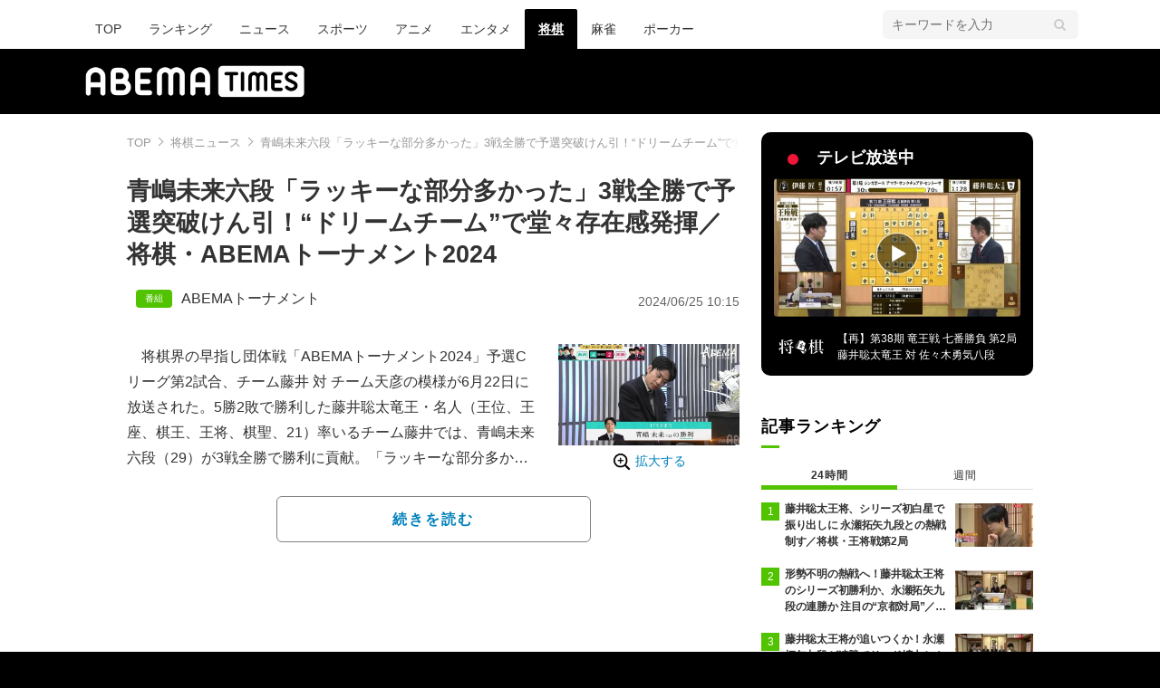

--- FILE ---
content_type: text/html; charset=utf-8
request_url: https://www.google.com/recaptcha/api2/aframe
body_size: 268
content:
<!DOCTYPE HTML><html><head><meta http-equiv="content-type" content="text/html; charset=UTF-8"></head><body><script nonce="h64ehIewiVXzfT-B0LWCqQ">/** Anti-fraud and anti-abuse applications only. See google.com/recaptcha */ try{var clients={'sodar':'https://pagead2.googlesyndication.com/pagead/sodar?'};window.addEventListener("message",function(a){try{if(a.source===window.parent){var b=JSON.parse(a.data);var c=clients[b['id']];if(c){var d=document.createElement('img');d.src=c+b['params']+'&rc='+(localStorage.getItem("rc::a")?sessionStorage.getItem("rc::b"):"");window.document.body.appendChild(d);sessionStorage.setItem("rc::e",parseInt(sessionStorage.getItem("rc::e")||0)+1);localStorage.setItem("rc::h",'1769373836515');}}}catch(b){}});window.parent.postMessage("_grecaptcha_ready", "*");}catch(b){}</script></body></html>

--- FILE ---
content_type: application/javascript
request_url: https://cdn01.stright.bizris.com/js/1.0/cookie_consent_banner.js?banner_type=banner
body_size: 65278
content:
/* Banner Version: 1.0.9   Site Banner Version: 1.0 */
(function(){"use strict";try{if(typeof document<"u"){var n=document.createElement("style");n.appendChild(document.createTextNode('@charset "UTF-8";#cookie_consent_banner_main_app button{background:none}.cookie_consent-select{-webkit-appearance:none;appearance:none}.cookie_consent-select::-ms-expand{display:none}.cookie_consent-select-container{position:relative;border:solid 1px #999;border-radius:4px;background-color:#fff}.cookie_consent-select-container-arrow{content:"";position:absolute;right:9px;top:50%;transform:translateY(-50%);width:0;border-top:6px solid #999;border-left:5px solid transparent;border-right:5px solid transparent;pointer-events:none}.v-enter-active,.v-leave-active{transition:opacity .3s ease}.v-enter-from,.v-leave-to{opacity:0}.fade-enter-active,.fade-leave-active{transition:opacity .2s ease}.fade-enter-from,.fade-leave-to{opacity:0}.slide-fade-enter-active,.slide-fade-leave-active{transition:opacity .25s ease}.slide-fade-enter-active .cookie_consent-site_filtering_banner,.slide-fade-enter-active .cookie_consent-age_and_location_banner,.slide-fade-enter-active .cookie_consent-consent_banner,.slide-fade-enter-active .cookie_consent-privacy_setting_banner,.slide-fade-enter-active .cookie_consent-vendor_cookie_banner,.slide-fade-leave-active .cookie_consent-site_filtering_banner,.slide-fade-leave-active .cookie_consent-age_and_location_banner,.slide-fade-leave-active .cookie_consent-consent_banner,.slide-fade-leave-active .cookie_consent-privacy_setting_banner,.slide-fade-leave-active .cookie_consent-vendor_cookie_banner{transition:transform .25s ease}.slide-fade-enter-from,.slide-fade-leave-to{opacity:0}.slide-fade-enter-from.cookie_consent-persistent-cookie-btn,.slide-fade-leave-to.cookie_consent-persistent-cookie-btn,.slide-fade-enter-from .cookie_consent-site_filtering_banner,.slide-fade-enter-from .cookie_consent-age_and_location_banner,.slide-fade-enter-from .cookie_consent-consent_banner,.slide-fade-enter-from .cookie_consent-privacy_setting_banner,.slide-fade-enter-from .cookie_consent-vendor_cookie_banner,.slide-fade-leave-to .cookie_consent-site_filtering_banner,.slide-fade-leave-to .cookie_consent-age_and_location_banner,.slide-fade-leave-to .cookie_consent-consent_banner,.slide-fade-leave-to .cookie_consent-privacy_setting_banner,.slide-fade-leave-to .cookie_consent-vendor_cookie_banner{transform:translateY(30%)}.cookie_consent-banner-wrapper{position:fixed;inset:0;z-index:2147483647;display:flex;transition-duration:.2s}.cookie_consent-banner-wrapper--hidden{opacity:0;pointer-events:none}.cookie_consent-banner-wrapper--hidden>*{pointer-events:none!important}.cookie_consent-banner-wrapper--center{justify-content:center;align-items:center}.cookie_consent-banner-wrapper--left{justify-content:flex-start;align-items:center}.cookie_consent-banner-wrapper--right{justify-content:flex-end;align-items:center}.cookie_consent-banner-wrapper--bottom{justify-content:center;align-items:flex-end}.cookie_consent-banner-wrapper--bottom-left-reduction,.cookie_consent-banner-wrapper--bottom-left-minimum{justify-content:flex-start;align-items:flex-end}.cookie_consent-banner-wrapper--bottom-right-reduction,.cookie_consent-banner-wrapper--bottom-right-minimum{justify-content:flex-end;align-items:flex-end}.cookie_consent-banner-wrapper--sp{align-items:flex-end}.cookie_consent-banner-wrapper--possible{pointer-events:none}.cookie_consent-site_filtering_banner{position:relative;border-radius:4px;overflow-y:auto;overflow-x:hidden;font-family:sans-serif;font-size:12px;box-shadow:0 5px 15px #00000080;pointer-events:all;scrollbar-width:thin}.cookie_consent-site_filtering_banner__body{padding:24px 24px 0}.cookie_consent-site_filtering_banner__body-left{margin:0 auto;text-align:center}.cookie_consent-site_filtering_banner__logo{display:block;max-width:240px;max-height:160px;min-height:90px;object-fit:contain;margin:0 auto 24px}.cookie_consent-site_filtering_banner__title{font-weight:700;font-size:18px;text-align:center;word-break:break-word}.cookie_consent-site_filtering_banner__description{margin-top:20px;white-space:pre-line;word-break:break-word}.cookie_consent-site_filtering_banner__location{display:table;margin:24px auto 0}.cookie_consent-site_filtering_banner__location-row{display:table-row}.cookie_consent-site_filtering_banner__location-row+.cookie_consent-site_filtering_banner__location-row .cookie_consent-site_filtering_banner__location-row-header,.cookie_consent-site_filtering_banner__location-row+.cookie_consent-site_filtering_banner__location-row .cookie_consent-site_filtering_banner__location-row-body{padding-top:12px}.cookie_consent-site_filtering_banner__location-row-header,.cookie_consent-site_filtering_banner__location-row-body{display:table-cell;word-break:break-word}.cookie_consent-site_filtering_banner__location-row-header{width:67px;max-width:120px;padding-right:12px;vertical-align:middle;overflow-wrap:break-word}.cookie_consent-site_filtering_banner__location-row-body{width:157px}.cookie_consent-site_filtering_banner__location-row-body--country .cookie_consent-site_filtering_banner__select,.cookie_consent-site_filtering_banner__location-row-body--state .cookie_consent-site_filtering_banner__select{width:160px}.cookie_consent-site_filtering_banner__location-row-body--age .cookie_consent-site_filtering_banner__input[type=text]{width:86px}.cookie_consent-site_filtering_banner__sub-message{margin-top:24px;white-space:pre-line;word-break:break-word}.cookie_consent-site_filtering_banner__actions{margin:28px auto 0}.cookie_consent-site_filtering_banner__actions-exit,.cookie_consent-site_filtering_banner__actions-enter{text-align:center}.cookie_consent-site_filtering_banner__detail-description{font-size:10px;white-space:pre-line;word-break:break-word}.cookie_consent-site_filtering_banner__no_footer{margin-top:20px}.cookie_consent-site_filtering_banner__footer{display:flex;justify-content:space-between;align-items:center;min-height:24px;margin-top:24px;padding:12px 24px;border-top:solid 1px #999;box-sizing:content-box}.cookie_consent-site_filtering_banner__footer-logo{display:flex;justify-content:flex-start;align-items:center}.cookie_consent-site_filtering_banner__footer-logo-icon-wrapper{margin-right:12px}.cookie_consent-site_filtering_banner__footer-logo-icon-wrapper svg{display:block;width:86px;height:auto}.cookie_consent-site_filtering_banner__footer-logo-icon{display:block;width:auto;height:24px}.cookie_consent-site_filtering_banner__footer-logo-label{font-size:10px}.cookie_consent-site_filtering_banner__footer-links{display:flex;justify-content:flex-end;align-items:center;font-size:10px;word-break:break-word}.cookie_consent-site_filtering_banner__footer-links-privacy-policy{margin-left:12px}.cookie_consent-site_filtering_banner__button{display:flex;justify-content:center;align-items:center;min-width:138px;min-height:36px;padding:6px 14px;border:solid 1px #999;border-radius:18px;box-sizing:border-box;font-size:14px;font-weight:700;color:#fff;background:#999;word-break:break-word;transition-duration:.3s;cursor:pointer}.cookie_consent-site_filtering_banner__button.is-disabled{cursor:default}.cookie_consent-site_filtering_banner__link{font-size:16px;font-weight:700;text-decoration:underline;word-break:break-word;cursor:pointer}.cookie_consent-site_filtering_banner__link.is-disabled{opacity:.25;pointer-events:none}.cookie_consent-site_filtering_banner__select{display:block;height:34px;padding:0 32px 0 8px;font-size:14px;border:none;outline:none;background-color:transparent}.cookie_consent-site_filtering_banner__input[type=text]{display:block;height:36px;padding:0 0 0 8px;border:solid 1px #999;border-radius:4px;box-sizing:border-box;font-size:16px;outline:none;background-color:#fff}.cookie_consent-site_filtering_banner--center{width:640px;margin:0 auto;max-height:calc(100% - 48px)}.cookie_consent-site_filtering_banner--center .cookie_consent-site_filtering_banner__description,.cookie_consent-site_filtering_banner--center .cookie_consent-site_filtering_banner__sub-message{text-align:center}.cookie_consent-site_filtering_banner--center .cookie_consent-site_filtering_banner__actions{display:flex;flex-direction:row;justify-content:center;align-items:center}.cookie_consent-site_filtering_banner--center .cookie_consent-site_filtering_banner__actions-enter{margin-left:16px}.cookie_consent-site_filtering_banner--center .cookie_consent-site_filtering_banner__detail-description{margin-top:32px;text-align:center}.cookie_consent-site_filtering_banner--left .cookie_consent-site_filtering_banner__description,.cookie_consent-site_filtering_banner--left .cookie_consent-site_filtering_banner__sub-message,.cookie_consent-site_filtering_banner--left .cookie_consent-site_filtering_banner__detail-description,.cookie_consent-site_filtering_banner--right .cookie_consent-site_filtering_banner__description,.cookie_consent-site_filtering_banner--right .cookie_consent-site_filtering_banner__sub-message,.cookie_consent-site_filtering_banner--right .cookie_consent-site_filtering_banner__detail-description{text-align:center}.cookie_consent-site_filtering_banner--sp{width:100%;max-height:80%;border-radius:0}.cookie_consent-site_filtering_banner--sp .cookie_consent-site_filtering_banner__description,.cookie_consent-site_filtering_banner--sp .cookie_consent-site_filtering_banner__sub-message,.cookie_consent-site_filtering_banner--sp .cookie_consent-site_filtering_banner__detail-description{text-align:center}.cookie_consent-site_filtering_banner--sp .cookie_consent-site_filtering_banner__select{font-size:16px}.cookie_consent-site_filtering_banner--left,.cookie_consent-site_filtering_banner--right{display:flex;flex-direction:column;width:360px;height:100vh}.cookie_consent-site_filtering_banner--left .cookie_consent-site_filtering_banner__body,.cookie_consent-site_filtering_banner--right .cookie_consent-site_filtering_banner__body{flex-grow:1;flex-shrink:0}.cookie_consent-site_filtering_banner--left .cookie_consent-site_filtering_banner__footer,.cookie_consent-site_filtering_banner--right .cookie_consent-site_filtering_banner__footer{flex-grow:0;flex-shrink:0}.cookie_consent-site_filtering_banner--left .cookie_consent-site_filtering_banner__actions-enter,.cookie_consent-site_filtering_banner--right .cookie_consent-site_filtering_banner__actions-enter,.cookie_consent-site_filtering_banner--sp .cookie_consent-site_filtering_banner__actions-enter{margin-top:12px}.cookie_consent-site_filtering_banner--left .cookie_consent-site_filtering_banner__actions-exit,.cookie_consent-site_filtering_banner--left .cookie_consent-site_filtering_banner__actions-enter,.cookie_consent-site_filtering_banner--right .cookie_consent-site_filtering_banner__actions-exit,.cookie_consent-site_filtering_banner--right .cookie_consent-site_filtering_banner__actions-enter,.cookie_consent-site_filtering_banner--sp .cookie_consent-site_filtering_banner__actions-exit,.cookie_consent-site_filtering_banner--sp .cookie_consent-site_filtering_banner__actions-enter{width:100%}.cookie_consent-site_filtering_banner--left .cookie_consent-site_filtering_banner__detail-description,.cookie_consent-site_filtering_banner--right .cookie_consent-site_filtering_banner__detail-description,.cookie_consent-site_filtering_banner--sp .cookie_consent-site_filtering_banner__detail-description{margin-top:24px}.cookie_consent-site_filtering_banner--left .cookie_consent-site_filtering_banner__footer,.cookie_consent-site_filtering_banner--right .cookie_consent-site_filtering_banner__footer,.cookie_consent-site_filtering_banner--sp .cookie_consent-site_filtering_banner__footer{flex-direction:column-reverse}.cookie_consent-site_filtering_banner--left .cookie_consent-site_filtering_banner__footer-links,.cookie_consent-site_filtering_banner--right .cookie_consent-site_filtering_banner__footer-links,.cookie_consent-site_filtering_banner--sp .cookie_consent-site_filtering_banner__footer-links{margin-top:4px}.cookie_consent-site_filtering_banner--left .cookie_consent-site_filtering_banner__footer-logo,.cookie_consent-site_filtering_banner--right .cookie_consent-site_filtering_banner__footer-logo,.cookie_consent-site_filtering_banner--sp .cookie_consent-site_filtering_banner__footer-logo{margin-top:16px}.cookie_consent-site_filtering_banner--left .cookie_consent-site_filtering_banner__button,.cookie_consent-site_filtering_banner--right .cookie_consent-site_filtering_banner__button,.cookie_consent-site_filtering_banner--sp .cookie_consent-site_filtering_banner__button{width:100%}.cookie_consent-site_filtering_banner--bottom{left:0;right:0;bottom:0;width:100%;max-height:70%;border-radius:0}.cookie_consent-site_filtering_banner--bottom .cookie_consent-site_filtering_banner__body{display:flex;flex-direction:row;justify-content:flex-end;width:100%;padding:24px 56px 0;box-sizing:border-box}.cookie_consent-site_filtering_banner--bottom .cookie_consent-site_filtering_banner__body-left{display:flex;align-items:center;justify-content:center;flex-basis:256px;flex-shrink:0;flex-grow:0;width:256px;margin-right:56px}.cookie_consent-site_filtering_banner--bottom .cookie_consent-site_filtering_banner__body-center{display:flex;justify-content:center;flex-shrink:1;flex-grow:1}.cookie_consent-site_filtering_banner--bottom .cookie_consent-site_filtering_banner__body-right{display:flex;flex-direction:column;justify-content:space-between;align-items:center;flex-basis:256px;flex-shrink:0;flex-grow:0;width:256px;margin-left:56px;text-align:center}.cookie_consent-site_filtering_banner--bottom .cookie_consent-site_filtering_banner__body-right:before{content:"";display:block;min-height:30px}.cookie_consent-site_filtering_banner--bottom .cookie_consent-site_filtering_banner__logo{margin-bottom:0}.cookie_consent-site_filtering_banner--bottom .cookie_consent-site_filtering_banner__title{text-align:left}.cookie_consent-site_filtering_banner--bottom .cookie_consent-site_filtering_banner__location{position:relative;width:405px;margin:24px 0 0}.cookie_consent-site_filtering_banner--bottom .cookie_consent-site_filtering_banner__location-row{display:flex;align-items:flex-start}.cookie_consent-site_filtering_banner--bottom .cookie_consent-site_filtering_banner__location-row--age{position:absolute;top:0;left:264px;width:153px}.cookie_consent-site_filtering_banner--bottom .cookie_consent-site_filtering_banner__location-row--age .cookie_consent-site_filtering_banner__location-row-header,.cookie_consent-site_filtering_banner--bottom .cookie_consent-site_filtering_banner__location-row--age .cookie_consent-site_filtering_banner__location-row-body{flex-shrink:0;padding-top:0}.cookie_consent-site_filtering_banner--bottom .cookie_consent-site_filtering_banner__location-row .cookie_consent-site_filtering_banner__location-row-header{display:flex;align-items:center;min-height:36px}.cookie_consent-site_filtering_banner--bottom .cookie_consent-site_filtering_banner__actions{display:flex;flex-direction:column;justify-content:center;flex-shrink:1;flex-grow:1;margin:0 auto}.cookie_consent-site_filtering_banner--bottom .cookie_consent-site_filtering_banner__actions-exit,.cookie_consent-site_filtering_banner--bottom .cookie_consent-site_filtering_banner__actions-enter{width:100%;max-width:256px;margin:0 auto}.cookie_consent-site_filtering_banner--bottom .cookie_consent-site_filtering_banner__actions-exit{margin-bottom:16px}.cookie_consent-site_filtering_banner--bottom .cookie_consent-site_filtering_banner__detail-description{margin-top:0;min-height:30px}.cookie_consent-site_filtering_banner--bottom .cookie_consent-site_filtering_banner__button{width:100%;min-width:256px}@media (max-width: 1090px){.cookie_consent-site_filtering_banner--bottom .cookie_consent-site_filtering_banner__body{padding:24px 36px 0;flex-wrap:wrap}.cookie_consent-site_filtering_banner--bottom .cookie_consent-site_filtering_banner__body>div:first-child{flex-basis:auto;width:100%}.cookie_consent-site_filtering_banner--bottom .cookie_consent-site_filtering_banner__body>div:first-child img{margin-left:0}.cookie_consent-site_filtering_banner--bottom .cookie_consent-site_filtering_banner__body-center{justify-content:flex-start;width:calc(100% - 312px)}.cookie_consent-site_filtering_banner--bottom .cookie_consent-site_filtering_banner__body-center .cookie_consent-site_filtering_banner__location{width:373px}.cookie_consent-site_filtering_banner--bottom .cookie_consent-site_filtering_banner__body-center .cookie_consent-site_filtering_banner__location-row--age{left:245px}.cookie_consent-site_filtering_banner--bottom .cookie_consent-site_filtering_banner__body-center .cookie_consent-site_filtering_banner__location-row--age .cookie_consent-site_filtering_banner__location-row-header{max-width:30px}.cookie_consent-site_filtering_banner--bottom .cookie_consent-site_filtering_banner__body-right{flex-basis:256px;margin-left:56px}.cookie_consent-site_filtering_banner--bottom .cookie_consent-site_filtering_banner__body-left{margin-right:0}}.cookie_consent-age_and_location_banner{position:relative;border-radius:4px;overflow-y:auto;overflow-x:hidden;font-family:sans-serif;font-size:12px;box-shadow:0 5px 15px #00000080;pointer-events:all;scrollbar-width:thin}.cookie_consent-age_and_location_banner__body{padding:24px 24px 0}.cookie_consent-age_and_location_banner__body-left{margin:0 auto;text-align:center}.cookie_consent-age_and_location_banner__logo{display:block;max-width:240px;max-height:160px;min-height:90px;object-fit:contain;margin:0 auto 24px}.cookie_consent-age_and_location_banner__title{font-weight:700;font-size:18px;text-align:center;word-break:break-word}.cookie_consent-age_and_location_banner__description{margin-top:20px;white-space:pre-line;word-break:break-word}.cookie_consent-age_and_location_banner__location{display:table;margin:24px auto 0}.cookie_consent-age_and_location_banner__location-row{display:table-row}.cookie_consent-age_and_location_banner__location-row+.cookie_consent-age_and_location_banner__location-row .cookie_consent-age_and_location_banner__location-row-header,.cookie_consent-age_and_location_banner__location-row+.cookie_consent-age_and_location_banner__location-row .cookie_consent-age_and_location_banner__location-row-body{padding-top:12px}.cookie_consent-age_and_location_banner__location-section+.cookie_consent-age_and_location_banner__location-section{padding-top:12px}.cookie_consent-age_and_location_banner__location-row-header,.cookie_consent-age_and_location_banner__location-row-body{display:table-cell;word-break:break-word}.cookie_consent-age_and_location_banner__location-row-header{width:67px;max-width:120px;padding-right:12px;vertical-align:middle;overflow-wrap:break-word}.cookie_consent-age_and_location_banner__location-row-body{width:157px}.cookie_consent-age_and_location_banner__location-row-body--region .cookie_consent-age_and_location_banner__select,.cookie_consent-age_and_location_banner__location-row-body--country .cookie_consent-age_and_location_banner__select,.cookie_consent-age_and_location_banner__location-row-body--state .cookie_consent-age_and_location_banner__select{width:160px}.cookie_consent-age_and_location_banner__location-row-body--age .cookie_consent-age_and_location_banner__input[type=text]{width:86px}.cookie_consent-age_and_location_banner__sub-message{margin-top:24px;white-space:pre-line;word-break:break-word}.cookie_consent-age_and_location_banner__actions{margin:28px auto 0}.cookie_consent-age_and_location_banner__actions-exit,.cookie_consent-age_and_location_banner__actions-enter{text-align:center}.cookie_consent-age_and_location_banner__detail-description{font-size:10px;white-space:pre-line;word-break:break-word}.cookie_consent-age_and_location_banner__no_footer{margin-top:20px}.cookie_consent-age_and_location_banner__footer{display:flex;justify-content:space-between;align-items:center;min-height:24px;margin-top:24px;padding:12px 24px;border-top:solid 1px #999;box-sizing:content-box}.cookie_consent-age_and_location_banner__footer-logo{display:flex;justify-content:flex-start;align-items:center}.cookie_consent-age_and_location_banner__footer-logo-icon-wrapper{margin-right:12px}.cookie_consent-age_and_location_banner__footer-logo-icon-wrapper svg{display:block;width:86px;height:auto}.cookie_consent-age_and_location_banner__footer-logo-icon{display:block;width:auto;height:24px}.cookie_consent-age_and_location_banner__footer-logo-label{font-size:10px}.cookie_consent-age_and_location_banner__footer-links{display:flex;justify-content:flex-end;align-items:center;font-size:10px;word-break:break-word}.cookie_consent-age_and_location_banner__footer-links-privacy-policy{margin-left:12px}.cookie_consent-age_and_location_banner__button{display:flex;justify-content:center;align-items:center;min-width:138px;min-height:36px;padding:6px 14px;border:solid 1px #999;border-radius:18px;box-sizing:border-box;font-size:14px;font-weight:700;color:#fff;background:#999;word-break:break-word;transition-duration:.3s;cursor:pointer}.cookie_consent-age_and_location_banner__button.is-disabled{cursor:default}.cookie_consent-age_and_location_banner__link{font-size:16px;font-weight:700;text-decoration:underline;word-break:break-word;cursor:pointer}.cookie_consent-age_and_location_banner__link.is-disabled{opacity:.25;pointer-events:none}.cookie_consent-age_and_location_banner__select{display:block;height:34px;padding:0 32px 0 8px;font-size:14px;border:none;outline:none;background-color:transparent}.cookie_consent-age_and_location_banner__input[type=text]{display:block;height:36px;padding:0 0 0 8px;border:solid 1px #999;border-radius:4px;box-sizing:border-box;font-size:16px;outline:none;background-color:#fff}.cookie_consent-age_and_location_banner__close{position:absolute;top:6px;right:6px;display:flex;justify-content:center;align-items:center;width:44px;height:44px;padding:0;border:0;appearance:none;background:none;cursor:pointer}.cookie_consent-age_and_location_banner__close svg{display:block}.cookie_consent-age_and_location_banner--center{width:640px;margin:0 auto;max-height:calc(100% - 48px)}.cookie_consent-age_and_location_banner--center .cookie_consent-age_and_location_banner__description,.cookie_consent-age_and_location_banner--center .cookie_consent-age_and_location_banner__sub-message{text-align:center}.cookie_consent-age_and_location_banner--center .cookie_consent-age_and_location_banner__actions{display:flex;flex-direction:row;justify-content:center;align-items:center}.cookie_consent-age_and_location_banner--center .cookie_consent-age_and_location_banner__actions-enter{margin-left:16px}.cookie_consent-age_and_location_banner--center .cookie_consent-age_and_location_banner__detail-description{margin-top:32px;text-align:center}.cookie_consent-age_and_location_banner--left .cookie_consent-age_and_location_banner__description,.cookie_consent-age_and_location_banner--left .cookie_consent-age_and_location_banner__sub-message,.cookie_consent-age_and_location_banner--left .cookie_consent-age_and_location_banner__detail-description,.cookie_consent-age_and_location_banner--right .cookie_consent-age_and_location_banner__description,.cookie_consent-age_and_location_banner--right .cookie_consent-age_and_location_banner__sub-message,.cookie_consent-age_and_location_banner--right .cookie_consent-age_and_location_banner__detail-description{text-align:center}.cookie_consent-age_and_location_banner--sp{width:100%;max-height:80%;margin-left:16px;margin-right:16px;border-radius:4px 4px 0 0}.cookie_consent-age_and_location_banner--sp .cookie_consent-age_and_location_banner__body{padding-top:32px}.cookie_consent-age_and_location_banner--sp .cookie_consent-age_and_location_banner__description{height:96px;margin-top:0;margin-left:-8px;margin-right:-8px;border-style:solid;border-width:1px;border-radius:4px;padding:12px 16px;box-sizing:border-box;overflow-y:scroll;scrollbar-width:thin}.cookie_consent-age_and_location_banner--sp .cookie_consent-age_and_location_banner__logo,.cookie_consent-age_and_location_banner--sp .cookie_consent-age_and_location_banner__title,.cookie_consent-age_and_location_banner--sp .cookie_consent-age_and_location_banner__sub-message,.cookie_consent-age_and_location_banner--sp .cookie_consent-age_and_location_banner__detail-description{display:none}.cookie_consent-age_and_location_banner--sp .cookie_consent-age_and_location_banner__footer-logo{justify-content:center;padding:0 24px;height:34px;margin:0}.cookie_consent-age_and_location_banner--sp .cookie_consent-age_and_location_banner__select{font-size:16px}.cookie_consent-age_and_location_banner--sp .cookie_consent-age_and_location_banner__location{position:relative;display:block}.cookie_consent-age_and_location_banner--sp .cookie_consent-age_and_location_banner__location-row{position:relative;display:flex;justify-content:center;align-items:center;width:100%}.cookie_consent-age_and_location_banner--sp .cookie_consent-age_and_location_banner__location-row--region{position:relative;left:0;transition-duration:.3s}.cookie_consent-age_and_location_banner--sp .cookie_consent-age_and_location_banner__location-row--region.slide-left{left:calc(-100% - 48px)}.cookie_consent-age_and_location_banner--sp .cookie_consent-age_and_location_banner__location-row--country{position:absolute;top:0;right:calc(-100% - 48px);transition-duration:.3s}.cookie_consent-age_and_location_banner--sp .cookie_consent-age_and_location_banner__location-row--country:first-child{position:relative;top:auto;right:0}.cookie_consent-age_and_location_banner--sp .cookie_consent-age_and_location_banner__location-row--country.slide-center{right:0}.cookie_consent-age_and_location_banner--sp .cookie_consent-age_and_location_banner__location-row--country.slide-left,.cookie_consent-age_and_location_banner--sp .cookie_consent-age_and_location_banner__location-row--country.slide-left:first-child{right:calc(100% + 48px)}.cookie_consent-age_and_location_banner--sp .cookie_consent-age_and_location_banner__location-row--country>div{padding-top:0!important}.cookie_consent-age_and_location_banner--sp .cookie_consent-age_and_location_banner__location-row--state{position:absolute;top:0;right:calc(-100% - 48px);transition-duration:.3s}.cookie_consent-age_and_location_banner--sp .cookie_consent-age_and_location_banner__location-row--state:first-child{position:static;top:auto;right:auto}.cookie_consent-age_and_location_banner--sp .cookie_consent-age_and_location_banner__location-row--state.slide-center{right:0}.cookie_consent-age_and_location_banner--sp .cookie_consent-age_and_location_banner__location-row--state.slide-left{right:calc(100% + 48px)}.cookie_consent-age_and_location_banner--sp .cookie_consent-age_and_location_banner__location-row--state>div{padding-top:0!important}.cookie_consent-age_and_location_banner--sp .cookie_consent-age_and_location_banner__sp-location-next{position:absolute;right:-10px;top:50%;transform:translateY(-50%);width:32px;height:32px;padding:0;border:none;background:none}.cookie_consent-age_and_location_banner--sp .cookie_consent-age_and_location_banner__sp-location-next svg{transform:rotate(180deg)}.cookie_consent-age_and_location_banner--sp .cookie_consent-age_and_location_banner__sp-location-back{position:absolute;left:-10px;top:50%;transform:translateY(-50%);width:32px;height:32px;padding:0;border:none;background:none}.cookie_consent-age_and_location_banner--sp .cookie_consent-age_and_location_banner__actions{display:flex;align-items:center;column-gap:12px}.cookie_consent-age_and_location_banner--sp .cookie_consent-age_and_location_banner__actions-enter{margin-top:0}.cookie_consent-age_and_location_banner--sp .cookie_consent-age_and_location_banner__footer{justify-content:center;height:73px;padding:12px 0 0}.cookie_consent-age_and_location_banner--left,.cookie_consent-age_and_location_banner--right{display:flex;flex-direction:column;width:360px;height:100%}.cookie_consent-age_and_location_banner--left .cookie_consent-age_and_location_banner__body,.cookie_consent-age_and_location_banner--right .cookie_consent-age_and_location_banner__body{flex-grow:1;flex-shrink:0}.cookie_consent-age_and_location_banner--left .cookie_consent-age_and_location_banner__footer,.cookie_consent-age_and_location_banner--right .cookie_consent-age_and_location_banner__footer{flex-grow:0;flex-shrink:0}.cookie_consent-age_and_location_banner--left .cookie_consent-age_and_location_banner__actions-enter,.cookie_consent-age_and_location_banner--right .cookie_consent-age_and_location_banner__actions-enter{margin-top:12px}.cookie_consent-age_and_location_banner--left .cookie_consent-age_and_location_banner__actions-exit,.cookie_consent-age_and_location_banner--left .cookie_consent-age_and_location_banner__actions-enter,.cookie_consent-age_and_location_banner--right .cookie_consent-age_and_location_banner__actions-exit,.cookie_consent-age_and_location_banner--right .cookie_consent-age_and_location_banner__actions-enter,.cookie_consent-age_and_location_banner--sp .cookie_consent-age_and_location_banner__actions-exit,.cookie_consent-age_and_location_banner--sp .cookie_consent-age_and_location_banner__actions-enter{width:100%}.cookie_consent-age_and_location_banner--left .cookie_consent-age_and_location_banner__close,.cookie_consent-age_and_location_banner--right .cookie_consent-age_and_location_banner__close,.cookie_consent-age_and_location_banner--sp .cookie_consent-age_and_location_banner__close{top:0;right:0;width:32px;height:32px}.cookie_consent-age_and_location_banner--left .cookie_consent-age_and_location_banner__detail-description,.cookie_consent-age_and_location_banner--right .cookie_consent-age_and_location_banner__detail-description,.cookie_consent-age_and_location_banner--sp .cookie_consent-age_and_location_banner__detail-description{margin-top:24px}.cookie_consent-age_and_location_banner--left .cookie_consent-age_and_location_banner__location,.cookie_consent-age_and_location_banner--right .cookie_consent-age_and_location_banner__location,.cookie_consent-age_and_location_banner--sp .cookie_consent-age_and_location_banner__location{margin-top:18px}.cookie_consent-age_and_location_banner--left .cookie_consent-age_and_location_banner__actions,.cookie_consent-age_and_location_banner--right .cookie_consent-age_and_location_banner__actions,.cookie_consent-age_and_location_banner--sp .cookie_consent-age_and_location_banner__actions{margin-top:23px}.cookie_consent-age_and_location_banner--left .cookie_consent-age_and_location_banner__footer,.cookie_consent-age_and_location_banner--right .cookie_consent-age_and_location_banner__footer,.cookie_consent-age_and_location_banner--sp .cookie_consent-age_and_location_banner__footer{flex-direction:column-reverse}.cookie_consent-age_and_location_banner--left .cookie_consent-age_and_location_banner__footer-links,.cookie_consent-age_and_location_banner--right .cookie_consent-age_and_location_banner__footer-links,.cookie_consent-age_and_location_banner--sp .cookie_consent-age_and_location_banner__footer-links{margin-top:4px}.cookie_consent-age_and_location_banner--left .cookie_consent-age_and_location_banner__footer-logo,.cookie_consent-age_and_location_banner--right .cookie_consent-age_and_location_banner__footer-logo,.cookie_consent-age_and_location_banner--sp .cookie_consent-age_and_location_banner__footer-logo{margin-top:16px}.cookie_consent-age_and_location_banner--left .cookie_consent-age_and_location_banner__button,.cookie_consent-age_and_location_banner--right .cookie_consent-age_and_location_banner__button,.cookie_consent-age_and_location_banner--sp .cookie_consent-age_and_location_banner__button{width:100%;min-height:30px}.cookie_consent-age_and_location_banner--bottom{left:0;right:0;bottom:0;width:100%;max-height:70%;border-radius:0}.cookie_consent-age_and_location_banner--bottom .cookie_consent-age_and_location_banner__body{display:flex;flex-direction:row;justify-content:flex-end;width:100%;padding:24px 56px 0;box-sizing:border-box}.cookie_consent-age_and_location_banner--bottom .cookie_consent-age_and_location_banner__body-left{display:flex;align-items:center;justify-content:center;flex-basis:256px;flex-shrink:0;flex-grow:0;width:256px;margin-right:56px}.cookie_consent-age_and_location_banner--bottom .cookie_consent-age_and_location_banner__body-center{display:flex;justify-content:center;flex-shrink:1;flex-grow:1}.cookie_consent-age_and_location_banner--bottom .cookie_consent-age_and_location_banner__body-right{display:flex;flex-direction:column;justify-content:space-between;align-items:center;flex-basis:256px;flex-shrink:0;flex-grow:0;width:256px;margin-left:56px;text-align:center}.cookie_consent-age_and_location_banner--bottom .cookie_consent-age_and_location_banner__body-right:before{content:"";display:block;min-height:30px}.cookie_consent-age_and_location_banner--bottom .cookie_consent-age_and_location_banner__logo{margin-bottom:0}.cookie_consent-age_and_location_banner--bottom .cookie_consent-age_and_location_banner__title{text-align:left}.cookie_consent-age_and_location_banner--bottom .cookie_consent-age_and_location_banner__location{position:relative;width:405px;margin:24px 0 0}.cookie_consent-age_and_location_banner--bottom .cookie_consent-age_and_location_banner__location-row{display:flex;align-items:flex-start}.cookie_consent-age_and_location_banner--bottom .cookie_consent-age_and_location_banner__location-row--age{position:absolute;top:0;left:264px;width:153px}.cookie_consent-age_and_location_banner--bottom .cookie_consent-age_and_location_banner__location-row--age .cookie_consent-age_and_location_banner__location-row-header,.cookie_consent-age_and_location_banner--bottom .cookie_consent-age_and_location_banner__location-row--age .cookie_consent-age_and_location_banner__location-row-body{flex-shrink:0;padding-top:0}.cookie_consent-age_and_location_banner--bottom .cookie_consent-age_and_location_banner__location-row .cookie_consent-age_and_location_banner__location-row-header{display:flex;align-items:center;min-height:36px}.cookie_consent-age_and_location_banner--bottom .cookie_consent-age_and_location_banner__actions{display:flex;flex-direction:column;justify-content:center;flex-shrink:1;flex-grow:1;margin:0 auto}.cookie_consent-age_and_location_banner--bottom .cookie_consent-age_and_location_banner__actions-exit,.cookie_consent-age_and_location_banner--bottom .cookie_consent-age_and_location_banner__actions-enter{width:100%;max-width:256px;margin:0 auto}.cookie_consent-age_and_location_banner--bottom .cookie_consent-age_and_location_banner__actions-exit{margin-bottom:16px}.cookie_consent-age_and_location_banner--bottom .cookie_consent-age_and_location_banner__detail-description{margin-top:0;min-height:30px}.cookie_consent-age_and_location_banner--bottom .cookie_consent-age_and_location_banner__button{width:100%;min-width:256px}@media only screen and (max-width: 344px){.cookie_consent-age_and_location_banner__button{min-width:unset}}@media (max-width: 1090px){.cookie_consent-age_and_location_banner--bottom .cookie_consent-age_and_location_banner__body{padding:24px 36px 0;flex-wrap:wrap}.cookie_consent-age_and_location_banner--bottom .cookie_consent-age_and_location_banner__body>div:first-child{flex-basis:auto;width:100%}.cookie_consent-age_and_location_banner--bottom .cookie_consent-age_and_location_banner__body>div:first-child img{margin-left:0}.cookie_consent-age_and_location_banner--bottom .cookie_consent-age_and_location_banner__body-center{justify-content:flex-start;width:calc(100% - 312px)}.cookie_consent-age_and_location_banner--bottom .cookie_consent-age_and_location_banner__body-center .cookie_consent-age_and_location_banner__location{width:373px}.cookie_consent-age_and_location_banner--bottom .cookie_consent-age_and_location_banner__body-center .cookie_consent-age_and_location_banner__location-row--age{left:245px}.cookie_consent-age_and_location_banner--bottom .cookie_consent-age_and_location_banner__body-center .cookie_consent-age_and_location_banner__location-row--age .cookie_consent-age_and_location_banner__location-row-header{max-width:30px}.cookie_consent-age_and_location_banner--bottom .cookie_consent-age_and_location_banner__body-right{flex-basis:256px;margin-left:56px}.cookie_consent-age_and_location_banner--bottom .cookie_consent-age_and_location_banner__body-left{margin-right:0}}.cookie_consent-consent_banner{position:relative;border-radius:4px;overflow-y:auto;overflow-x:hidden;font-family:sans-serif;font-size:12px;box-shadow:0 5px 15px #00000080;pointer-events:all;scrollbar-width:thin}.cookie_consent-consent_banner__body{padding:32px 24px 24px}.cookie_consent-consent_banner__title{font-weight:700;font-size:18px;text-align:center}.cookie_consent-consent_banner__description{white-space:pre-line}.cookie_consent-consent_banner__links{margin-top:20px;display:flex}.cookie_consent-consent_banner__links-link,.cookie_consent-consent_banner__link-event{font-size:12px;text-decoration:underline;cursor:pointer}.cookie_consent-consent_banner__category-settings-header{display:flex;justify-content:flex-start;align-items:center;min-height:40px;margin-top:32px;padding:8px 0;border-top:solid 1px #999;box-sizing:border-box}.cookie_consent-consent_banner__category-settings-header-title{display:flex;justify-content:flex-start;align-items:flex-start;cursor:pointer}.cookie_consent-consent_banner__category-settings-header-label{padding:3px 0;margin-left:4px;font-size:12px;word-break:break-word}.cookie_consent-consent_banner__category-settings-body{max-height:300px;padding:0 24px;border:1px #57442c solid;border-radius:4px;overflow-y:auto;overflow-x:hidden;transition-duration:.4s;scrollbar-width:thin}.cookie_consent-consent_banner__category-settings-body--shrinked{max-height:0!important;border-top-left-radius:0;border-top-right-radius:0;border-bottom-width:0}.cookie_consent-consent_banner__category-item{min-height:40px}.cookie_consent-consent_banner__category-item--child{padding-right:24px}.cookie_consent-consent_banner__category-item+.cookie_consent-consent_banner__category-item:not(.cookie_consent-consent_banner__category-item--child){border-top:solid 1px #999}.cookie_consent-consent_banner__category-item:first-child{margin-top:4px}.cookie_consent-consent_banner__category-item:last-child{margin-bottom:4px}.cookie_consent-consent_banner__category-item-head{display:flex;justify-content:space-between;padding:8px 0;box-sizing:border-box}.cookie_consent-consent_banner__category-item-title{display:flex;justify-content:flex-start;flex-shrink:1;flex-grow:1}.cookie_consent-consent_banner__category-item-name{padding-top:3px;padding-bottom:3px;line-height:1.5;font-weight:700;white-space:pre-line;word-break:break-all;cursor:pointer}.cookie_consent-consent_banner__category-item-name--disabled,.cookie_consent-consent_banner__category-item-name--sub_category{pointer-events:none}.cookie_consent-consent_banner__category-item-actions{display:flex;justify-content:flex-end;align-items:flex-start;flex-shrink:0;flex-grow:0;min-width:50px;max-width:120px;min-height:24px;margin-left:8px;padding:3px 0;box-sizing:border-box;word-break:break-word}.cookie_consent-consent_banner__category-item-body{padding:0 0 0 8px;overflow:hidden;transition-duration:.3s}.cookie_consent-consent_banner__category-item-body--shrinked{max-height:0;border-top-left-radius:0;border-top-right-radius:0;border-bottom-width:0}.cookie_consent-consent_banner__category-item-body .cookie_consent-consent_banner__category-item-name{font-weight:700}.cookie_consent-consent_banner__footer{display:flex;justify-content:space-between;align-items:center;min-height:24px;padding:12px 24px;border-top:solid 1px #999;box-sizing:content-box}.cookie_consent-consent_banner__footer-logo{display:flex;justify-content:flex-start;align-items:center}.cookie_consent-consent_banner__footer-logo-icon-wrapper{margin-right:12px}.cookie_consent-consent_banner__footer-logo-icon-wrapper svg{display:block;width:86px;height:auto}.cookie_consent-consent_banner__footer-logo-icon{display:block;width:auto;height:24px}.cookie_consent-consent_banner__footer-logo-label{font-size:10px;text-wrap:nowrap}.cookie_consent-consent_banner__divider{border-top-style:solid;border-top-width:1px;border-top-color:#999}.cookie_consent-consent_banner__icon-marker{flex-shrink:0;flex-grow:0;width:24px;height:24px;transition-duration:.2s;cursor:pointer}.cookie_consent-consent_banner__icon-marker--expanded{transform:rotate(90deg)}.cookie_consent-consent_banner__icon-marker--disabled{transform:rotate(90deg);pointer-events:none}.cookie_consent-consent_banner__icon-marker svg{display:block}.cookie_consent-consent_banner__icon-circle-small{flex-shrink:0;flex-grow:0;width:24px;height:24px}.cookie_consent-consent_banner__icon-circle-small svg{display:block}.cookie_consent-consent_banner__icon-help{flex-shrink:0;flex-grow:0;width:24px;height:24px;margin-left:8px;cursor:pointer}.cookie_consent-consent_banner__icon-help svg{display:block}.cookie_consent-consent_banner__icon-help-tooltip{position:fixed;transform:translate(-12px,calc(-100% - 8px));max-width:240px;padding:8px 12px;border-radius:4px;font-size:12px;white-space:pre-line;color:#fff;background:rgba(0,0,0,.5)}.cookie_consent-consent_banner__button{display:flex;justify-content:center;align-items:center;min-width:138px;min-height:36px;padding:6px 14px;border:solid 1px #999;border-radius:18px;box-sizing:border-box;font-size:14px;font-weight:700;color:#fff;background:#999;word-break:break-word;transition-duration:.3s;cursor:pointer}.cookie_consent-consent_banner__small-button{display:flex;justify-content:center;align-items:center;min-width:138px;padding:6px 14px;border:solid 1px #999;border-radius:18px;box-sizing:border-box;color:#fff;background:#999;word-break:break-word;transition-duration:.3s;cursor:pointer;min-height:24px;font-size:12px;font-weight:400;margin:auto}.cookie_consent-consent_banner__link{font-size:16px;font-weight:700;word-break:break-word;text-decoration:underline;cursor:pointer}.cookie_consent-consent_banner__link.is-disabled{opacity:.25;pointer-events:none}.cookie_consent-consent_banner__close{position:absolute;top:6px;right:6px;display:flex;justify-content:center;align-items:center;width:44px;height:44px;padding:0;border:0;appearance:none;background:none;cursor:pointer}.cookie_consent-consent_banner__close svg{display:block}.cookie_consent-consent_banner--center{width:720px;margin:0 auto;max-height:calc(100% - 48px);scrollbar-width:thin}.cookie_consent-consent_banner--center .cookie_consent-consent_banner__description{margin-top:24px}.cookie_consent-consent_banner--center .cookie_consent-consent_banner__link-cookie-policy--exist_agelink{margin-left:12px}.cookie_consent-consent_banner--center .cookie_consent-consent_banner__links{margin-top:16px;align-items:center}.cookie_consent-consent_banner--center .cookie_consent-consent_banner__actions{display:flex;justify-content:flex-end;align-items:center;margin-top:24px}.cookie_consent-consent_banner--center .cookie_consent-consent_banner__action-reject-all,.cookie_consent-consent_banner--center .cookie_consent-consent_banner__action-accept-all{margin-left:12px}.cookie_consent-consent_banner--center .cookie_consent-consent_banner__body-category-settings{height:100%;max-height:283px;padding:4px 24px}.cookie_consent-consent_banner--center .cookie_consent-consent_banner__category-settings-head{padding:10px 7px 10px 0}.cookie_consent-consent_banner--center .cookie_consent-consent_banner__category-settings-label{font-size:13px}.cookie_consent-consent_banner--center .cookie_consent-consent_banner__category-settings-description{padding-right:20px}.cookie_consent-consent_banner--center .cookie_consent-consent_banner__category-settings-link-wrapper{display:inline-block;margin-left:21px}.cookie_consent-consent_banner--center .cookie_consent-consent_banner__category-settings-content{padding:0 0 10px 24px}.cookie_consent-consent_banner--center .cookie_consent-consent_banner__category-setting-actions{display:flex;justify-content:end;margin-top:24px}.cookie_consent-consent_banner--center .cookie_consent-consent_banner__category-settings-nested-detail-li{padding:9px 0}.cookie_consent-consent_banner--center .cookie_consent-consent_banner__category-settings-nested-head-inner{flex-direction:row;align-items:center}.cookie_consent-consent_banner--center .cookie_consent-consent_banner__category-settings-nested-link-wrapper{display:inline-block;margin-left:21px}.cookie_consent-consent_banner--center .cookie_consent-consent_banner__category-settings-nested-detail-description{margin-top:5px}.cookie_consent-consent_banner--center .cookie_consent-consent_banner__footer{padding:12px 24px}.cookie_consent-consent_banner--center .cookie_consent-consent_banner__footer-logo{justify-content:flex-start}.cookie_consent-consent_banner--center .cookie_consent-vendor_cookie_banner__category-settings-head{padding:10px 0}.cookie_consent-consent_banner--sp{width:100%;max-height:80%;margin-left:16px;margin-right:16px;border-radius:4px 4px 0 0}.cookie_consent-consent_banner--sp .cookie_consent-consent_banner__body{padding-top:32px}.cookie_consent-consent_banner--sp .cookie_consent-consent_banner__description{height:96px;margin-top:0;margin-left:-8px;margin-right:-8px;border-style:solid;border-width:1px;border-radius:4px;padding:12px 16px;box-sizing:border-box;overflow-y:scroll;scrollbar-width:thin}.cookie_consent-consent_banner--sp .cookie_consent-consent_banner__title,.cookie_consent-consent_banner--sp .cookie_consent-consent_banner__category-settings-header{display:none}.cookie_consent-consent_banner--sp .cookie_consent-consent_banner__footer-logo{justify-content:center}.cookie_consent-consent_banner--sp .cookie_consent-consent_banner__links{display:flex;flex-direction:column;grid-gap:0;gap:0;text-align:center}.cookie_consent-consent_banner--sp .cookie_consent-consent_banner__links>div+div{margin-top:12px}.cookie_consent-consent_banner--sp .cookie_consent-consent_banner__actions{display:flex;flex-direction:column;grid-gap:0;gap:0;margin-top:18px;text-align:center}.cookie_consent-consent_banner--sp .cookie_consent-consent_banner__actions>div+div{margin-top:12px}.cookie_consent-consent_banner--sp .cookie_consent-consent_banner__actions .cookie_consent-consent_banner__button{width:100%;min-height:30px;padding:2px 14px;font-size:12px}.cookie_consent-consent_banner--sp .cookie_consent-consent_banner__close{top:0;right:0;width:32px;height:32px}.cookie_consent-consent_banner--sp .cookie_consent-consent_banner__actions-for-bottom{display:flex;flex-direction:column;gap:8px;margin-top:18px}.cookie_consent-consent_banner--sp .cookie_consent-consent_banner__actions-for-bottom button{width:100%}.cookie_consent-consent_banner--sp .cookie_consent-consent_banner__category-settings-body{border:none}.cookie_consent-consent_banner--left,.cookie_consent-consent_banner--right{display:flex;flex-direction:column;width:400px;height:100%}.cookie_consent-consent_banner--left .cookie_consent-consent_banner__body,.cookie_consent-consent_banner--right .cookie_consent-consent_banner__body{flex-grow:1;flex-shrink:0}.cookie_consent-consent_banner--left .cookie_consent-consent_banner__footer,.cookie_consent-consent_banner--right .cookie_consent-consent_banner__footer{flex-grow:0;flex-shrink:0}.cookie_consent-consent_banner--left .cookie_consent-consent_banner__title,.cookie_consent-consent_banner--right .cookie_consent-consent_banner__title{margin-top:17px}.cookie_consent-consent_banner--left .cookie_consent-consent_banner__description,.cookie_consent-consent_banner--right .cookie_consent-consent_banner__description{margin-top:24px}.cookie_consent-consent_banner--left .cookie_consent-consent_banner__link-cookie-policy,.cookie_consent-consent_banner--right .cookie_consent-consent_banner__link-cookie-policy{margin-top:5px;text-align:center}.cookie_consent-consent_banner--left .cookie_consent-consent_banner__links,.cookie_consent-consent_banner--right .cookie_consent-consent_banner__links{display:flex;flex-direction:column;grid-gap:0;gap:0;text-align:center}.cookie_consent-consent_banner--left .cookie_consent-consent_banner__actions,.cookie_consent-consent_banner--right .cookie_consent-consent_banner__actions{margin-top:18px}.cookie_consent-consent_banner--left .cookie_consent-consent_banner__action-reject-all,.cookie_consent-consent_banner--left .cookie_consent-consent_banner__action-accept-all,.cookie_consent-consent_banner--right .cookie_consent-consent_banner__action-reject-all,.cookie_consent-consent_banner--right .cookie_consent-consent_banner__action-accept-all{margin-top:8px}.cookie_consent-consent_banner--left .cookie_consent-consent_banner__category-settings-header,.cookie_consent-consent_banner--right .cookie_consent-consent_banner__category-settings-header{margin-top:24px}.cookie_consent-consent_banner--left .cookie_consent-consent_banner__category-settings-body,.cookie_consent-consent_banner--right .cookie_consent-consent_banner__category-settings-body{max-height:470px;padding:0 8px}.cookie_consent-consent_banner--left .cookie_consent-consent_banner__category-settings-head,.cookie_consent-consent_banner--right .cookie_consent-consent_banner__category-settings-head{padding:10px 0}.cookie_consent-consent_banner--left .cookie_consent-consent_banner__category-settings-label,.cookie_consent-consent_banner--right .cookie_consent-consent_banner__category-settings-label{font-size:12px}.cookie_consent-consent_banner--left .cookie_consent-consent_banner__category-settings-link-wrapper,.cookie_consent-consent_banner--right .cookie_consent-consent_banner__category-settings-link-wrapper{display:none}.cookie_consent-consent_banner--left .cookie_consent-consent_banner__category-settings-content,.cookie_consent-consent_banner--right .cookie_consent-consent_banner__category-settings-content{padding:0 0 10px 24px}.cookie_consent-consent_banner--left .cookie_consent-consent_banner__category-settings-description,.cookie_consent-consent_banner--right .cookie_consent-consent_banner__category-settings-description{padding:12px 0;font-size:11px}.cookie_consent-consent_banner--left .cookie_consent-consent_banner__category-settings-nested-detail-li,.cookie_consent-consent_banner--right .cookie_consent-consent_banner__category-settings-nested-detail-li{padding:12px 0}.cookie_consent-consent_banner--left .cookie_consent-consent_banner__category-settings-nested-head-inner,.cookie_consent-consent_banner--right .cookie_consent-consent_banner__category-settings-nested-head-inner{flex-direction:column;align-items:start}.cookie_consent-consent_banner--left .cookie_consent-consent_banner__category-settings-nested-link,.cookie_consent-consent_banner--right .cookie_consent-consent_banner__category-settings-nested-link{font-size:11px}.cookie_consent-consent_banner--left .cookie_consent-consent_banner__category-settings-nested-counter,.cookie_consent-consent_banner--right .cookie_consent-consent_banner__category-settings-nested-counter{display:none}.cookie_consent-consent_banner--left .cookie_consent-consent_banner__category-settings-nested-detail-description,.cookie_consent-consent_banner--right .cookie_consent-consent_banner__category-settings-nested-detail-description{margin-top:10px}.cookie_consent-consent_banner--left .cookie_consent-consent_banner__category-setting-actions,.cookie_consent-consent_banner--right .cookie_consent-consent_banner__category-setting-actions{margin-top:24px;display:flex;justify-content:center;text-align:center}.cookie_consent-consent_banner--left .cookie_consent-consent_banner__footer,.cookie_consent-consent_banner--right .cookie_consent-consent_banner__footer{flex-direction:column;text-align:center}.cookie_consent-consent_banner--left .cookie_consent-consent_banner__footer-logo,.cookie_consent-consent_banner--right .cookie_consent-consent_banner__footer-logo{justify-content:center}.cookie_consent-consent_banner--left .cookie_consent-consent_banner__footer-text,.cookie_consent-consent_banner--right .cookie_consent-consent_banner__footer-text{border-top:solid 1px #999}.cookie_consent-consent_banner--left .cookie_consent-consent_banner__button,.cookie_consent-consent_banner--right .cookie_consent-consent_banner__button{width:100%}.cookie_consent-consent_banner--left .cookie_consent-consent_banner__small-button,.cookie_consent-consent_banner--right .cookie_consent-consent_banner__small-button{min-width:10px;max-width:100%}.cookie_consent-consent_banner--left .cookie_consent-consent_banner__action-privacy-setting-banner,.cookie_consent-consent_banner--left .cookie_consent-consent_banner__action-reject-all,.cookie_consent-consent_banner--left .cookie_consent-consent_banner__action-accept-all,.cookie_consent-consent_banner--right .cookie_consent-consent_banner__action-privacy-setting-banner,.cookie_consent-consent_banner--right .cookie_consent-consent_banner__action-reject-all,.cookie_consent-consent_banner--right .cookie_consent-consent_banner__action-accept-all{display:flex;justify-content:center;text-align:center}.cookie_consent-consent_banner--left .cookie_consent-consent_banner__category-item--child,.cookie_consent-consent_banner--right .cookie_consent-consent_banner__category-item--child{padding-right:0}.cookie_consent-consent_banner--left .cookie_consent-vendor_cookie_banner__category-settings-head,.cookie_consent-consent_banner--right .cookie_consent-vendor_cookie_banner__category-settings-head{padding:10px 0}.cookie_consent-consent_banner--left .cookie_consent-vendor_cookie_banner__body-category-settings,.cookie_consent-consent_banner--right .cookie_consent-vendor_cookie_banner__body-category-settings{max-height:max-content;margin-top:16px;padding:4px 10px}.cookie_consent-consent_banner--left .cookie_consent-vendor_cookie_banner__category-settings-head,.cookie_consent-consent_banner--right .cookie_consent-vendor_cookie_banner__category-settings-head{flex-direction:column;align-items:start;padding:10px 0}.cookie_consent-consent_banner--left .cookie_consent-vendor_cookie_banner__category-settings-head-rihgt,.cookie_consent-consent_banner--right .cookie_consent-vendor_cookie_banner__category-settings-head-rihgt{width:100%;justify-content:right}.cookie_consent-consent_banner--left .cookie_consent-vendor_cookie_banner__category-settings-item-nested,.cookie_consent-consent_banner--right .cookie_consent-vendor_cookie_banner__category-settings-item-nested{padding-left:15px}.cookie_consent-consent_banner--bottom{left:0;right:0;bottom:0;width:100%;max-height:70%;border-radius:0}.cookie_consent-consent_banner--bottom .cookie_consent-consent_banner__body{display:flex;flex-direction:row;min-height:132px;padding:24px 56px;box-sizing:border-box}.cookie_consent-consent_banner--bottom .cookie_consent-consent_banner__description{margin-top:20px}.cookie_consent-consent_banner--bottom .cookie_consent-consent_banner__link-cookie-policy--exist_agelink{margin-left:12px}.cookie_consent-consent_banner--bottom .cookie_consent-consent_banner__links{align-items:center}.cookie_consent-consent_banner--bottom .cookie_consent-consent_banner__body-inner{flex-grow:1;flex-shrink:1}.cookie_consent-consent_banner--bottom .cookie_consent-consent_banner__actions-for-bottom{flex-shrink:0;flex-grow:0;width:256px;margin-top:32px;margin-left:56px}.cookie_consent-consent_banner--bottom .cookie_consent-consent_banner__actions-for-bottom button{width:100%}.cookie_consent-consent_banner--bottom .cookie_consent-consent_banner__action-privacy-setting-banner,.cookie_consent-consent_banner--bottom .cookie_consent-consent_banner__action-reject-all,.cookie_consent-consent_banner--bottom .cookie_consent-consent_banner__action-accept-all{width:100%;text-align:center}.cookie_consent-consent_banner--bottom .cookie_consent-consent_banner__action-reject-all,.cookie_consent-consent_banner--bottom .cookie_consent-consent_banner__action-accept-all{margin-top:12px}.cookie_consent-consent_banner--bottom .cookie_consent-consent_banner__category-setting-actions{display:flex;justify-content:flex-end;margin-top:24px}.cookie_consent-consent_banner--bottom-left-minimum,.cookie_consent-consent_banner--bottom-right-minimum{width:316px}.cookie_consent-consent_banner--bottom-left-minimum .cookie_consent-consent_banner__body,.cookie_consent-consent_banner--bottom-right-minimum .cookie_consent-consent_banner__body{padding:16px 19px 0 10px}.cookie_consent-consent_banner--bottom-left-minimum .cookie_consent-consent_banner__body button,.cookie_consent-consent_banner--bottom-right-minimum .cookie_consent-consent_banner__body button{min-height:24px;font-size:11px;min-width:260px;font-weight:400;padding:0 17px;line-height:1.5}.cookie_consent-consent_banner--bottom-left-minimum .cookie_consent-consent_banner__body a,.cookie_consent-consent_banner--bottom-right-minimum .cookie_consent-consent_banner__body a{font-size:11px;font-weight:unset;line-height:24px}.cookie_consent-consent_banner--bottom-left-minimum .cookie_consent-consent_banner__actions-for-bottom,.cookie_consent-consent_banner--bottom-right-minimum .cookie_consent-consent_banner__actions-for-bottom{justify-content:center;display:flex;flex-direction:column;margin:6px auto;align-items:center;text-align:center;gap:6px;line-height:1.5}.cookie_consent-consent_banner--bottom-left-minimum .cookie_consent-consent_banner__action-privacy-setting-banner,.cookie_consent-consent_banner--bottom-left-minimum .cookie_consent-consent_banner__action-reject-all,.cookie_consent-consent_banner--bottom-left-minimum .cookie_consent-consent_banner__action-accept-all,.cookie_consent-consent_banner--bottom-right-minimum .cookie_consent-consent_banner__action-privacy-setting-banner,.cookie_consent-consent_banner--bottom-right-minimum .cookie_consent-consent_banner__action-reject-all,.cookie_consent-consent_banner--bottom-right-minimum .cookie_consent-consent_banner__action-accept-all{margin-top:0}.cookie_consent-consent_banner--bottom-left-minimum .cookie_consent-consent_banner__description,.cookie_consent-consent_banner--bottom-right-minimum .cookie_consent-consent_banner__description{font-size:11px;width:100%;max-height:58px;overflow-y:auto;margin-top:10px;margin-bottom:14px;scrollbar-width:thin;border:1px solid rgba(222,218,218,.5019607843);border-radius:4px;opacity:1;padding:4px;box-sizing:border-box}.cookie_consent-consent_banner--bottom-left-minimum .cookie_consent-consent_banner__links,.cookie_consent-consent_banner--bottom-right-minimum .cookie_consent-consent_banner__links{gap:6%;margin-top:0;justify-content:center;text-align:center}.cookie_consent-consent_banner--bottom-left-minimum .cookie_consent-consent_banner__links>div,.cookie_consent-consent_banner--bottom-right-minimum .cookie_consent-consent_banner__links>div{line-height:24px}.cookie_consent-consent_banner--bottom-left-minimum .cookie_consent-consent_banner__links>div button,.cookie_consent-consent_banner--bottom-right-minimum .cookie_consent-consent_banner__links>div button{line-height:1.5}.cookie_consent-consent_banner--bottom-left-minimum .cookie_consent-consent_banner__link-event,.cookie_consent-consent_banner--bottom-right-minimum .cookie_consent-consent_banner__link-event{font-size:11px}.cookie_consent-consent_banner--bottom-left-minimum .cookie_consent-consent_banner__footer,.cookie_consent-consent_banner--bottom-right-minimum .cookie_consent-consent_banner__footer{padding:8px 10px;min-height:unset;height:16px}.cookie_consent-consent_banner--bottom-left-minimum .cookie_consent-consent_banner__no_footer,.cookie_consent-consent_banner--bottom-right-minimum .cookie_consent-consent_banner__no_footer{margin-bottom:16px}.cookie_consent-consent_banner--bottom-left-minimum .cookie_consent-consent_banner__close,.cookie_consent-consent_banner--bottom-right-minimum .cookie_consent-consent_banner__close{top:7px;right:7px;width:12px;height:12px}.cookie_consent-consent_banner--bottom-left-reduction,.cookie_consent-consent_banner--bottom-right-reduction{display:flex;flex-direction:column;width:722px;max-height:200px;overflow-y:auto!important;padding-bottom:6px;scrollbar-width:thin}.cookie_consent-consent_banner--bottom-left-reduction .verification-image-wrapper:before,.cookie_consent-consent_banner--bottom-right-reduction .verification-image-wrapper:before{margin-top:18px}.cookie_consent-consent_banner--bottom-left-reduction .cookie_consent-consent_banner__body,.cookie_consent-consent_banner--bottom-right-reduction .cookie_consent-consent_banner__body{display:flex;flex:1;padding:15px 17px 0}.cookie_consent-consent_banner--bottom-left-reduction .cookie_consent-consent_banner__body button,.cookie_consent-consent_banner--bottom-right-reduction .cookie_consent-consent_banner__body button{min-height:27px;font-size:12px;min-width:163px;font-weight:700;line-height:1.5;padding:0 17px}.cookie_consent-consent_banner--bottom-left-reduction .cookie_consent-consent_banner__body a,.cookie_consent-consent_banner--bottom-right-reduction .cookie_consent-consent_banner__body a{font-size:12px;font-weight:unset;line-height:24px}.cookie_consent-consent_banner--bottom-left-reduction .cookie_consent-consent_banner__actions-for-bottom,.cookie_consent-consent_banner--bottom-right-reduction .cookie_consent-consent_banner__actions-for-bottom{display:flex;flex-direction:column;margin-left:18px;margin-top:16px;width:163px;text-align:center}.cookie_consent-consent_banner--bottom-left-reduction .cookie_consent-consent_banner__actions-for-bottom button,.cookie_consent-consent_banner--bottom-right-reduction .cookie_consent-consent_banner__actions-for-bottom button{width:100%}.cookie_consent-consent_banner--bottom-left-reduction .cookie_consent-consent_banner__description,.cookie_consent-consent_banner--bottom-right-reduction .cookie_consent-consent_banner__description{width:502px;max-height:70px;overflow-y:auto;margin-bottom:12px;scrollbar-width:thin}.cookie_consent-consent_banner--bottom-left-reduction .cookie_consent-consent_banner__action-privacy-setting-banner button,.cookie_consent-consent_banner--bottom-left-reduction .cookie_consent-consent_banner__action-reject-all button,.cookie_consent-consent_banner--bottom-left-reduction .cookie_consent-consent_banner__action-accept-all button,.cookie_consent-consent_banner--bottom-right-reduction .cookie_consent-consent_banner__action-privacy-setting-banner button,.cookie_consent-consent_banner--bottom-right-reduction .cookie_consent-consent_banner__action-reject-all button,.cookie_consent-consent_banner--bottom-right-reduction .cookie_consent-consent_banner__action-accept-all button{margin-top:8px}.cookie_consent-consent_banner--bottom-left-reduction .cookie_consent-consent_banner__links,.cookie_consent-consent_banner--bottom-right-reduction .cookie_consent-consent_banner__links{gap:4%;justify-content:left;margin-top:0;margin-bottom:12px;line-height:24px}.cookie_consent-consent_banner--bottom-left-reduction .cookie_consent-consent_banner__links--no_footer,.cookie_consent-consent_banner--bottom-right-reduction .cookie_consent-consent_banner__links--no_footer{margin-bottom:6px}.cookie_consent-consent_banner--bottom-left-reduction .cookie_consent-consent_banner__footer,.cookie_consent-consent_banner--bottom-right-reduction .cookie_consent-consent_banner__footer{min-height:unset;padding:0 0 0 17px}.cookie_consent-consent_banner--bottom-left-reduction .cookie_consent-consent_banner__footer-label-logo,.cookie_consent-consent_banner--bottom-right-reduction .cookie_consent-consent_banner__footer-label-logo{height:14px}.cookie_consent-consent_banner--bottom-left-reduction .cookie_consent-consent_banner__close,.cookie_consent-consent_banner--bottom-right-reduction .cookie_consent-consent_banner__close{top:12px;right:22px;width:17px;height:17px}.cookie_consent-consent_banner--bottom-left-reduction .cookie_consent-consent_banner,.cookie_consent-consent_banner--bottom-right-reduction .cookie_consent-consent_banner{flex-direction:row;flex-wrap:wrap}.cookie_consent-consent_banner--bottom-left-minimum .cookie_consent-consent_banner__links,.cookie_consent-consent_banner--bottom-right-minimum .cookie_consent-consent_banner__links{flex-direction:column}.cookie_consent-consent_banner--bottom-left-minimum .cookie_consent-consent_banner__links--adaptical,.cookie_consent-consent_banner--bottom-right-minimum .cookie_consent-consent_banner__links--adaptical{flex-direction:row;flex-wrap:wrap}.cookie_consent-consent_banner--bottom-left-minimum .cookie_consent-consent_banner__links--adaptical .cookie_consent-ndd,.cookie_consent-consent_banner--bottom-right-minimum .cookie_consent-consent_banner__links--adaptical .cookie_consent-ndd{width:100%}.cookie_consent-consent_banner--bottom-left-reduction,.cookie_consent-consent_banner--bottom-right-reduction,.cookie_consent-consent_banner--bottom-left-minimum,.cookie_consent-consent_banner--bottom-right-minimum{overflow:hidden}.cookie_consent-consent_banner--bottom-left-reduction .cookie_consent-consent_banner__description,.cookie_consent-consent_banner--bottom-right-reduction .cookie_consent-consent_banner__description,.cookie_consent-consent_banner--bottom-left-minimum .cookie_consent-consent_banner__description,.cookie_consent-consent_banner--bottom-right-minimum .cookie_consent-consent_banner__description{overflow-wrap:break-word;line-height:1.5}.cookie_consent-consent_banner--bottom-left-reduction .cookie_consent-consent_banner__links,.cookie_consent-consent_banner--bottom-right-reduction .cookie_consent-consent_banner__links,.cookie_consent-consent_banner--bottom-left-minimum .cookie_consent-consent_banner__links,.cookie_consent-consent_banner--bottom-right-minimum .cookie_consent-consent_banner__links{align-items:center;display:flex}.cookie_consent-consent_banner--bottom-left-reduction .cookie_consent-consent_banner__links a,.cookie_consent-consent_banner--bottom-right-reduction .cookie_consent-consent_banner__links a,.cookie_consent-consent_banner--bottom-left-minimum .cookie_consent-consent_banner__links a,.cookie_consent-consent_banner--bottom-right-minimum .cookie_consent-consent_banner__links a{font-size:11px}.cookie_consent-consent_banner--bottom-left-reduction .cookie_consent-consent_banner__links button,.cookie_consent-consent_banner--bottom-right-reduction .cookie_consent-consent_banner__links button,.cookie_consent-consent_banner--bottom-left-minimum .cookie_consent-consent_banner__links button,.cookie_consent-consent_banner--bottom-right-minimum .cookie_consent-consent_banner__links button{padding:0 17px}.cookie_consent-consent_banner--bottom-left-reduction .cookie_consent-consent_banner__link-cookie-policy--exist_agelink,.cookie_consent-consent_banner--bottom-right-reduction .cookie_consent-consent_banner__link-cookie-policy--exist_agelink,.cookie_consent-consent_banner--bottom-left-minimum .cookie_consent-consent_banner__link-cookie-policy--exist_agelink,.cookie_consent-consent_banner--bottom-right-minimum .cookie_consent-consent_banner__link-cookie-policy--exist_agelink{margin-top:0}.cookie_consent-consent_banner--bottom-left-reduction .cookie_consent-consent_banner__footer,.cookie_consent-consent_banner--bottom-right-reduction .cookie_consent-consent_banner__footer,.cookie_consent-consent_banner--bottom-left-minimum .cookie_consent-consent_banner__footer,.cookie_consent-consent_banner--bottom-right-minimum .cookie_consent-consent_banner__footer{border-top:unset}.cookie_consent-consent_banner--bottom-left-reduction .cookie_consent-consent_banner__footer svg,.cookie_consent-consent_banner--bottom-right-reduction .cookie_consent-consent_banner__footer svg,.cookie_consent-consent_banner--bottom-left-minimum .cookie_consent-consent_banner__footer svg,.cookie_consent-consent_banner--bottom-right-minimum .cookie_consent-consent_banner__footer svg{width:62px;height:13px}.cookie_consent-privacy_setting_banner{position:relative;border-radius:4px;overflow-y:auto;overflow-x:hidden;font-family:sans-serif;font-size:12px;box-shadow:0 5px 15px #00000080;pointer-events:all;scrollbar-width:thin}.cookie_consent-privacy_setting_banner__body{padding:32px 24px 24px}.cookie_consent-privacy_setting_banner__title{flex-shrink:1;flex-grow:1;margin:0 32px;font-weight:700;font-size:18px;text-align:center}.cookie_consent-privacy_setting_banner__description{white-space:pre-line}.cookie_consent-privacy_setting_banner__links-actions{margin-top:20px}.cookie_consent-privacy_setting_banner__links{display:flex}.cookie_consent-privacy_setting_banner__links-link,.cookie_consent-privacy_setting_banner__link-event{font-size:12px;text-decoration:underline;cursor:pointer}.cookie_consent-privacy_setting_banner__category-settings-body{max-height:300px;padding:0 24px;margin-top:28px;border:1px #57442c solid;border-radius:4px;overflow-y:auto;overflow-x:hidden;transition-duration:.4s;scrollbar-width:thin}.cookie_consent-privacy_setting_banner__category-item{min-height:40px}.cookie_consent-privacy_setting_banner__category-item--child{padding-right:24px}.cookie_consent-privacy_setting_banner__category-item+.cookie_consent-privacy_setting_banner__category-item:not(.cookie_consent-privacy_setting_banner__category-item--child){border-top:solid 1px #999}.cookie_consent-privacy_setting_banner__category-item:first-child{margin-top:4px}.cookie_consent-privacy_setting_banner__category-item:last-child{margin-bottom:4px}.cookie_consent-privacy_setting_banner__category-item-head{display:flex;justify-content:space-between;padding:8px 0;box-sizing:border-box}.cookie_consent-privacy_setting_banner__category-item-title{display:flex;justify-content:flex-start;flex-shrink:1;flex-grow:1}.cookie_consent-privacy_setting_banner__category-item-name{max-width:250px;padding-top:3px;padding-bottom:3px;line-height:1.5;font-weight:700;white-space:pre-line;word-break:break-all;cursor:pointer}.cookie_consent-privacy_setting_banner__category-item-name--sub_category{pointer-events:none}.cookie_consent-privacy_setting_banner__category-item-vendor-count{display:flex;justify-content:center;align-items:center;height:16px;padding:0 6px;margin:4px 0 4px 8px;border-radius:8px;font-size:11px;line-height:1.2;background:#e2e2e2}.cookie_consent-privacy_setting_banner__category-item-actions{display:flex;justify-content:flex-end;align-items:flex-start;flex-shrink:0;flex-grow:0;min-width:50px;max-width:120px;min-height:24px;margin-left:8px;padding:3px 0;box-sizing:border-box;word-break:break-word}.cookie_consent-privacy_setting_banner__category-item-body{padding:0 0 0 8px;overflow:hidden;transition-duration:.3s}.cookie_consent-privacy_setting_banner__category-item-body--shrinked{max-height:0;border-top-left-radius:0;border-top-right-radius:0;border-bottom-width:0}.cookie_consent-privacy_setting_banner__category-item-body .cookie_consent-privacy_setting_banner__category-item-name{font-weight:700}.cookie_consent-privacy_setting_banner__category-item-description{padding:8px 0 8px 16px}.cookie_consent-privacy_setting_banner__uuid{margin-top:4px;font-size:10px}.cookie_consent-privacy_setting_banner__uuid--interval,.cookie_consent-privacy_setting_banner__no-uuid{margin-top:16px}.cookie_consent-privacy_setting_banner__footer{display:flex;justify-content:space-between;align-items:center;min-height:24px;padding:12px 24px;border-top:solid 1px #999;box-sizing:content-box}.cookie_consent-privacy_setting_banner__footer-logo{display:flex;justify-content:flex-start;align-items:center}.cookie_consent-privacy_setting_banner__footer-logo-icon-wrapper{margin-right:12px}.cookie_consent-privacy_setting_banner__footer-logo-icon-wrapper svg{display:block;width:86px;height:auto}.cookie_consent-privacy_setting_banner__footer-logo-icon{display:block;width:auto;height:24px}.cookie_consent-privacy_setting_banner__footer-logo-label{font-size:10px}.cookie_consent-privacy_setting_banner__divider{border-top-style:solid;border-top-width:1px;border-top-color:#999}.cookie_consent-privacy_setting_banner__icon-marker{flex-shrink:0;flex-grow:0;width:24px;height:24px;transition-duration:.2s;cursor:pointer}.cookie_consent-privacy_setting_banner__icon-marker--expanded{transform:rotate(90deg)}.cookie_consent-privacy_setting_banner__icon-marker--disabled{transform:rotate(90deg);pointer-events:none}.cookie_consent-privacy_setting_banner__icon-marker svg{display:block}.cookie_consent-privacy_setting_banner__icon-circle-small{flex-shrink:0;flex-grow:0;width:24px;height:24px}.cookie_consent-privacy_setting_banner__icon-circle-small svg{display:block}.cookie_consent-privacy_setting_banner__button{display:flex;justify-content:center;align-items:center;min-width:138px;min-height:36px;padding:6px 14px;border:solid 1px #999;border-radius:18px;box-sizing:border-box;font-size:14px;font-weight:700;color:#fff;background:#999;word-break:break-word;transition-duration:.3s;cursor:pointer}.cookie_consent-privacy_setting_banner__small-button{display:flex;justify-content:center;align-items:center;min-width:138px;padding:6px 14px;border:solid 1px #999;border-radius:18px;box-sizing:border-box;color:#fff;background:#999;word-break:break-word;transition-duration:.3s;cursor:pointer;min-height:24px;font-size:12px;font-weight:400;margin:auto}.cookie_consent-privacy_setting_banner__link{font-size:16px;font-weight:700;word-break:break-word;text-decoration:underline;cursor:pointer}.cookie_consent-privacy_setting_banner__link.is-disabled{opacity:.25;pointer-events:none}.cookie_consent-privacy_setting_banner__vendor-button{display:flex;justify-content:center;align-items:center;min-height:18px;max-height:60px;max-width:200px;margin:4px 0 4px 8px;padding:0 6px;border:solid 1px #999;border-radius:9px;box-sizing:border-box;font-size:11px;color:#fff;background:#999;word-break:break-word;transition-duration:.3s;cursor:pointer}.cookie_consent-privacy_setting_banner__vendor-link{display:flex;align-items:center;min-height:16px;margin:4px 0 4px 8px;font-size:11px;word-break:break-word;text-decoration:underline;cursor:pointer}.cookie_consent-privacy_setting_banner__close{position:absolute;top:6px;right:6px;display:flex;justify-content:center;align-items:center;width:44px;height:44px;padding:0;border:0;appearance:none;background:none;cursor:pointer}.cookie_consent-privacy_setting_banner__close svg{display:block}.cookie_consent-privacy_setting_banner--center{width:720px;margin:0 auto;max-height:calc(100% - 48px)}.cookie_consent-privacy_setting_banner--center .cookie_consent-privacy_setting_banner__header{display:flex;justify-content:center}.cookie_consent-privacy_setting_banner--center .cookie_consent-privacy_setting_banner__logo,.cookie_consent-privacy_setting_banner--center .cookie_consent-privacy_setting_banner__header-spacer{width:100px;flex-shrink:0;flex-grow:0}.cookie_consent-privacy_setting_banner--center .cookie_consent-privacy_setting_banner__logo{max-width:240px;max-height:66px;min-height:38px}.cookie_consent-privacy_setting_banner--center .cookie_consent-privacy_setting_banner__logo img{display:block;max-width:100%;max-height:100%;object-fit:contain}.cookie_consent-privacy_setting_banner--center .cookie_consent-privacy_setting_banner__body-left{position:absolute;top:0;left:0}.cookie_consent-privacy_setting_banner--center .cookie_consent-privacy_setting_banner__description,.cookie_consent-privacy_setting_banner--center .cookie_consent-privacy_setting_banner__links-actions{margin-top:24px}.cookie_consent-privacy_setting_banner--center .cookie_consent-privacy_setting_banner__link-cookie-policy--exist_agelink{margin-left:12px}.cookie_consent-privacy_setting_banner--center .cookie_consent-privacy_setting_banner__links{align-items:center}.cookie_consent-privacy_setting_banner--center .cookie_consent-privacy_setting_banner__actions{display:flex;justify-content:flex-end;align-items:center;margin-top:24px}.cookie_consent-privacy_setting_banner--center .cookie_consent-privacy_setting_banner__action-reject-all,.cookie_consent-privacy_setting_banner--center .cookie_consent-privacy_setting_banner__action-accept-all{margin-left:12px}.cookie_consent-privacy_setting_banner--center .cookie_consent-privacy_setting_banner__body-category-settings{height:100%;max-height:283px;padding:4px 24px}.cookie_consent-privacy_setting_banner--center .cookie_consent-privacy_setting_banner__category-settings-head{padding:10px 7px 10px 0}.cookie_consent-privacy_setting_banner--center .cookie_consent-privacy_setting_banner__category-settings-label{font-size:13px}.cookie_consent-privacy_setting_banner--center .cookie_consent-privacy_setting_banner__category-settings-description{padding-right:20px}.cookie_consent-privacy_setting_banner--center .cookie_consent-privacy_setting_banner__category-settings-link-wrapper{display:inline-block;margin-left:21px}.cookie_consent-privacy_setting_banner--center .cookie_consent-privacy_setting_banner__category-settings-content{padding:0 0 10px 24px}.cookie_consent-privacy_setting_banner--center .cookie_consent-privacy_setting_banner__category-setting-actions{display:flex;justify-content:end;margin-top:4px}.cookie_consent-privacy_setting_banner--center .cookie_consent-privacy_setting_banner__category-settings-nested-detail-li{padding:9px 0}.cookie_consent-privacy_setting_banner--center .cookie_consent-privacy_setting_banner__category-settings-nested-head-inner{flex-direction:row;align-items:center}.cookie_consent-privacy_setting_banner--center .cookie_consent-privacy_setting_banner__category-settings-nested-link-wrapper{display:inline-block;margin-left:21px}.cookie_consent-privacy_setting_banner--center .cookie_consent-privacy_setting_banner__category-settings-nested-detail-description{margin-top:5px}.cookie_consent-privacy_setting_banner--center .cookie_consent-privacy_setting_banner__footer{padding:12px 24px}.cookie_consent-privacy_setting_banner--center .cookie_consent-privacy_setting_banner__footer-logo{justify-content:flex-start}.cookie_consent-privacy_setting_banner--center .cookie_consent-vendor_cookie_banner__category-settings-head{padding:10px 0}.cookie_consent-privacy_setting_banner--sp{width:100%;max-height:80%;border-radius:0}.cookie_consent-privacy_setting_banner--sp .cookie_consent-privacy_setting_banner__title{margin-top:24px}.cookie_consent-privacy_setting_banner--left,.cookie_consent-privacy_setting_banner--right{display:flex;flex-direction:column;width:400px;height:100%}.cookie_consent-privacy_setting_banner--left .cookie_consent-privacy_setting_banner__body,.cookie_consent-privacy_setting_banner--right .cookie_consent-privacy_setting_banner__body{flex-grow:1;flex-shrink:0}.cookie_consent-privacy_setting_banner--left .cookie_consent-privacy_setting_banner__footer,.cookie_consent-privacy_setting_banner--right .cookie_consent-privacy_setting_banner__footer{flex-grow:0;flex-shrink:0}.cookie_consent-privacy_setting_banner--left .cookie_consent-privacy_setting_banner__header,.cookie_consent-privacy_setting_banner--right .cookie_consent-privacy_setting_banner__header,.cookie_consent-privacy_setting_banner--sp .cookie_consent-privacy_setting_banner__header{display:flex;flex-direction:column;justify-content:center}.cookie_consent-privacy_setting_banner--left .cookie_consent-privacy_setting_banner__logo,.cookie_consent-privacy_setting_banner--left .cookie_consent-privacy_setting_banner__header-spacer,.cookie_consent-privacy_setting_banner--right .cookie_consent-privacy_setting_banner__logo,.cookie_consent-privacy_setting_banner--right .cookie_consent-privacy_setting_banner__header-spacer,.cookie_consent-privacy_setting_banner--sp .cookie_consent-privacy_setting_banner__logo,.cookie_consent-privacy_setting_banner--sp .cookie_consent-privacy_setting_banner__header-spacer{width:100px;flex-shrink:0;flex-grow:0}.cookie_consent-privacy_setting_banner--left .cookie_consent-privacy_setting_banner__logo,.cookie_consent-privacy_setting_banner--right .cookie_consent-privacy_setting_banner__logo,.cookie_consent-privacy_setting_banner--sp .cookie_consent-privacy_setting_banner__logo{display:flex;justify-content:center;max-width:240px;max-height:66px;min-height:38px;margin:0 auto}.cookie_consent-privacy_setting_banner--left .cookie_consent-privacy_setting_banner__logo img,.cookie_consent-privacy_setting_banner--right .cookie_consent-privacy_setting_banner__logo img,.cookie_consent-privacy_setting_banner--sp .cookie_consent-privacy_setting_banner__logo img{display:block;max-width:100%;max-height:100%;object-fit:contain}.cookie_consent-privacy_setting_banner--left .cookie_consent-privacy_setting_banner__body-left,.cookie_consent-privacy_setting_banner--right .cookie_consent-privacy_setting_banner__body-left,.cookie_consent-privacy_setting_banner--sp .cookie_consent-privacy_setting_banner__body-left{margin:0 auto;text-align:center}.cookie_consent-privacy_setting_banner--left .cookie_consent-privacy_setting_banner__title,.cookie_consent-privacy_setting_banner--right .cookie_consent-privacy_setting_banner__title,.cookie_consent-privacy_setting_banner--sp .cookie_consent-privacy_setting_banner__title{margin:16px 0 0}.cookie_consent-privacy_setting_banner--left .cookie_consent-privacy_setting_banner__description,.cookie_consent-privacy_setting_banner--right .cookie_consent-privacy_setting_banner__description,.cookie_consent-privacy_setting_banner--sp .cookie_consent-privacy_setting_banner__description{margin-top:24px}.cookie_consent-privacy_setting_banner--left .cookie_consent-privacy_setting_banner__links-actions,.cookie_consent-privacy_setting_banner--right .cookie_consent-privacy_setting_banner__links-actions,.cookie_consent-privacy_setting_banner--sp .cookie_consent-privacy_setting_banner__links-actions{flex-direction:column}.cookie_consent-privacy_setting_banner--left .cookie_consent-privacy_setting_banner__links,.cookie_consent-privacy_setting_banner--right .cookie_consent-privacy_setting_banner__links,.cookie_consent-privacy_setting_banner--sp .cookie_consent-privacy_setting_banner__links{display:flex;flex-direction:column;grid-gap:0;gap:0;text-align:center}.cookie_consent-privacy_setting_banner--left .cookie_consent-privacy_setting_banner__link-cookie-policy,.cookie_consent-privacy_setting_banner--right .cookie_consent-privacy_setting_banner__link-cookie-policy,.cookie_consent-privacy_setting_banner--sp .cookie_consent-privacy_setting_banner__link-cookie-policy{margin-top:5px;text-align:center}.cookie_consent-privacy_setting_banner--left .cookie_consent-privacy_setting_banner__actions,.cookie_consent-privacy_setting_banner--right .cookie_consent-privacy_setting_banner__actions,.cookie_consent-privacy_setting_banner--sp .cookie_consent-privacy_setting_banner__actions{margin-top:18px}.cookie_consent-privacy_setting_banner--left .cookie_consent-privacy_setting_banner__action-reject-all,.cookie_consent-privacy_setting_banner--left .cookie_consent-privacy_setting_banner__action-accept-all,.cookie_consent-privacy_setting_banner--right .cookie_consent-privacy_setting_banner__action-reject-all,.cookie_consent-privacy_setting_banner--right .cookie_consent-privacy_setting_banner__action-accept-all,.cookie_consent-privacy_setting_banner--sp .cookie_consent-privacy_setting_banner__action-reject-all,.cookie_consent-privacy_setting_banner--sp .cookie_consent-privacy_setting_banner__action-accept-all{margin-top:8px}.cookie_consent-privacy_setting_banner--left .cookie_consent-privacy_setting_banner__category-settings-body,.cookie_consent-privacy_setting_banner--right .cookie_consent-privacy_setting_banner__category-settings-body,.cookie_consent-privacy_setting_banner--sp .cookie_consent-privacy_setting_banner__category-settings-body{max-height:470px;margin-top:24px;padding:0 8px}.cookie_consent-privacy_setting_banner--left .cookie_consent-privacy_setting_banner__category-settings-head,.cookie_consent-privacy_setting_banner--right .cookie_consent-privacy_setting_banner__category-settings-head,.cookie_consent-privacy_setting_banner--sp .cookie_consent-privacy_setting_banner__category-settings-head{padding:10px 0}.cookie_consent-privacy_setting_banner--left .cookie_consent-privacy_setting_banner__category-settings-label,.cookie_consent-privacy_setting_banner--right .cookie_consent-privacy_setting_banner__category-settings-label,.cookie_consent-privacy_setting_banner--sp .cookie_consent-privacy_setting_banner__category-settings-label{font-size:12px}.cookie_consent-privacy_setting_banner--left .cookie_consent-privacy_setting_banner__category-settings-link-wrapper,.cookie_consent-privacy_setting_banner--right .cookie_consent-privacy_setting_banner__category-settings-link-wrapper,.cookie_consent-privacy_setting_banner--sp .cookie_consent-privacy_setting_banner__category-settings-link-wrapper{display:none}.cookie_consent-privacy_setting_banner--left .cookie_consent-privacy_setting_banner__category-settings-content,.cookie_consent-privacy_setting_banner--right .cookie_consent-privacy_setting_banner__category-settings-content,.cookie_consent-privacy_setting_banner--sp .cookie_consent-privacy_setting_banner__category-settings-content{padding:0 0 10px 24px}.cookie_consent-privacy_setting_banner--left .cookie_consent-privacy_setting_banner__category-settings-description,.cookie_consent-privacy_setting_banner--right .cookie_consent-privacy_setting_banner__category-settings-description,.cookie_consent-privacy_setting_banner--sp .cookie_consent-privacy_setting_banner__category-settings-description{padding:12px 0;font-size:11px}.cookie_consent-privacy_setting_banner--left .cookie_consent-privacy_setting_banner__category-settings-nested-detail-li,.cookie_consent-privacy_setting_banner--right .cookie_consent-privacy_setting_banner__category-settings-nested-detail-li,.cookie_consent-privacy_setting_banner--sp .cookie_consent-privacy_setting_banner__category-settings-nested-detail-li{padding:12px 0}.cookie_consent-privacy_setting_banner--left .cookie_consent-privacy_setting_banner__category-settings-nested-head-inner,.cookie_consent-privacy_setting_banner--right .cookie_consent-privacy_setting_banner__category-settings-nested-head-inner,.cookie_consent-privacy_setting_banner--sp .cookie_consent-privacy_setting_banner__category-settings-nested-head-inner{flex-direction:column;align-items:start}.cookie_consent-privacy_setting_banner--left .cookie_consent-privacy_setting_banner__category-settings-nested-link,.cookie_consent-privacy_setting_banner--right .cookie_consent-privacy_setting_banner__category-settings-nested-link,.cookie_consent-privacy_setting_banner--sp .cookie_consent-privacy_setting_banner__category-settings-nested-link{font-size:11px}.cookie_consent-privacy_setting_banner--left .cookie_consent-privacy_setting_banner__category-settings-nested-counter,.cookie_consent-privacy_setting_banner--right .cookie_consent-privacy_setting_banner__category-settings-nested-counter,.cookie_consent-privacy_setting_banner--sp .cookie_consent-privacy_setting_banner__category-settings-nested-counter{display:none}.cookie_consent-privacy_setting_banner--left .cookie_consent-privacy_setting_banner__category-settings-nested-detail-description,.cookie_consent-privacy_setting_banner--right .cookie_consent-privacy_setting_banner__category-settings-nested-detail-description,.cookie_consent-privacy_setting_banner--sp .cookie_consent-privacy_setting_banner__category-settings-nested-detail-description{margin-top:10px}.cookie_consent-privacy_setting_banner--left .cookie_consent-privacy_setting_banner__category-setting-actions,.cookie_consent-privacy_setting_banner--right .cookie_consent-privacy_setting_banner__category-setting-actions,.cookie_consent-privacy_setting_banner--sp .cookie_consent-privacy_setting_banner__category-setting-actions{margin-top:24px}.cookie_consent-privacy_setting_banner--left .cookie_consent-privacy_setting_banner__category-item,.cookie_consent-privacy_setting_banner--right .cookie_consent-privacy_setting_banner__category-item,.cookie_consent-privacy_setting_banner--sp .cookie_consent-privacy_setting_banner__category-item{overflow:hidden}.cookie_consent-privacy_setting_banner--left .cookie_consent-privacy_setting_banner__category-item-head,.cookie_consent-privacy_setting_banner--right .cookie_consent-privacy_setting_banner__category-item-head,.cookie_consent-privacy_setting_banner--sp .cookie_consent-privacy_setting_banner__category-item-head{position:relative}.cookie_consent-privacy_setting_banner--left .cookie_consent-privacy_setting_banner__category-item-vendor-link,.cookie_consent-privacy_setting_banner--right .cookie_consent-privacy_setting_banner__category-item-vendor-link,.cookie_consent-privacy_setting_banner--sp .cookie_consent-privacy_setting_banner__category-item-vendor-link{margin-bottom:10px;margin-left:24px}.cookie_consent-privacy_setting_banner--left .cookie_consent-privacy_setting_banner__vendor-button,.cookie_consent-privacy_setting_banner--left .cookie_consent-privacy_setting_banner__vendor-link,.cookie_consent-privacy_setting_banner--right .cookie_consent-privacy_setting_banner__vendor-button,.cookie_consent-privacy_setting_banner--right .cookie_consent-privacy_setting_banner__vendor-link,.cookie_consent-privacy_setting_banner--sp .cookie_consent-privacy_setting_banner__vendor-button,.cookie_consent-privacy_setting_banner--sp .cookie_consent-privacy_setting_banner__vendor-link{margin:0}.cookie_consent-privacy_setting_banner--left .cookie_consent-privacy_setting_banner__footer,.cookie_consent-privacy_setting_banner--right .cookie_consent-privacy_setting_banner__footer,.cookie_consent-privacy_setting_banner--sp .cookie_consent-privacy_setting_banner__footer{flex-direction:column;text-align:center}.cookie_consent-privacy_setting_banner--left .cookie_consent-privacy_setting_banner__footer-logo,.cookie_consent-privacy_setting_banner--right .cookie_consent-privacy_setting_banner__footer-logo,.cookie_consent-privacy_setting_banner--sp .cookie_consent-privacy_setting_banner__footer-logo{justify-content:center}.cookie_consent-privacy_setting_banner--left .cookie_consent-privacy_setting_banner__footer-text,.cookie_consent-privacy_setting_banner--right .cookie_consent-privacy_setting_banner__footer-text,.cookie_consent-privacy_setting_banner--sp .cookie_consent-privacy_setting_banner__footer-text{border-top:solid 1px #999}.cookie_consent-privacy_setting_banner--left .cookie_consent-privacy_setting_banner__button,.cookie_consent-privacy_setting_banner--right .cookie_consent-privacy_setting_banner__button,.cookie_consent-privacy_setting_banner--sp .cookie_consent-privacy_setting_banner__button{width:100%}.cookie_consent-privacy_setting_banner--left .cookie_consent-privacy_setting_banner__small-button,.cookie_consent-privacy_setting_banner--right .cookie_consent-privacy_setting_banner__small-button,.cookie_consent-privacy_setting_banner--sp .cookie_consent-privacy_setting_banner__small-button{min-width:10px;max-width:100%}.cookie_consent-privacy_setting_banner--left .cookie_consent-privacy_setting_banner__action-reject-all,.cookie_consent-privacy_setting_banner--left .cookie_consent-privacy_setting_banner__action-accept-all,.cookie_consent-privacy_setting_banner--right .cookie_consent-privacy_setting_banner__action-reject-all,.cookie_consent-privacy_setting_banner--right .cookie_consent-privacy_setting_banner__action-accept-all,.cookie_consent-privacy_setting_banner--sp .cookie_consent-privacy_setting_banner__action-reject-all,.cookie_consent-privacy_setting_banner--sp .cookie_consent-privacy_setting_banner__action-accept-all{display:flex;justify-content:center;text-align:center}.cookie_consent-privacy_setting_banner--left .cookie_consent-privacy_setting_banner__category-setting-actions,.cookie_consent-privacy_setting_banner--right .cookie_consent-privacy_setting_banner__category-setting-actions,.cookie_consent-privacy_setting_banner--sp .cookie_consent-privacy_setting_banner__category-setting-actions{margin-top:14px;display:flex;justify-content:center}.cookie_consent-privacy_setting_banner--left .cookie_consent-privacy_setting_banner__category-setting-actions,.cookie_consent-privacy_setting_banner--right .cookie_consent-privacy_setting_banner__category-setting-actions,.cookie_consent-privacy_setting_banner--sp .cookie_consent-privacy_setting_banner__category-setting-actions{display:flex;justify-content:center;text-align:center}.cookie_consent-privacy_setting_banner--left .cookie_consent-privacy_setting_banner__footer-logo,.cookie_consent-privacy_setting_banner--right .cookie_consent-privacy_setting_banner__footer-logo,.cookie_consent-privacy_setting_banner--sp .cookie_consent-privacy_setting_banner__footer-logo{margin-bottom:12px}.cookie_consent-privacy_setting_banner--left .cookie_consent-vendor_cookie_banner__category-settings-head,.cookie_consent-privacy_setting_banner--right .cookie_consent-vendor_cookie_banner__category-settings-head,.cookie_consent-privacy_setting_banner--sp .cookie_consent-vendor_cookie_banner__category-settings-head{padding:10px 0}.cookie_consent-privacy_setting_banner--left .cookie_consent-vendor_cookie_banner__body-category-settings,.cookie_consent-privacy_setting_banner--right .cookie_consent-vendor_cookie_banner__body-category-settings,.cookie_consent-privacy_setting_banner--sp .cookie_consent-vendor_cookie_banner__body-category-settings{max-height:max-content;margin-top:16px;padding:4px 10px}.cookie_consent-privacy_setting_banner--left .cookie_consent-vendor_cookie_banner__category-settings-head,.cookie_consent-privacy_setting_banner--right .cookie_consent-vendor_cookie_banner__category-settings-head,.cookie_consent-privacy_setting_banner--sp .cookie_consent-vendor_cookie_banner__category-settings-head{flex-direction:column;align-items:start;padding:10px 0}.cookie_consent-privacy_setting_banner--left .cookie_consent-vendor_cookie_banner__category-settings-head-rihgt,.cookie_consent-privacy_setting_banner--right .cookie_consent-vendor_cookie_banner__category-settings-head-rihgt,.cookie_consent-privacy_setting_banner--sp .cookie_consent-vendor_cookie_banner__category-settings-head-rihgt{width:100%;justify-content:right}.cookie_consent-privacy_setting_banner--left .cookie_consent-vendor_cookie_banner__category-settings-item-nested,.cookie_consent-privacy_setting_banner--right .cookie_consent-vendor_cookie_banner__category-settings-item-nested,.cookie_consent-privacy_setting_banner--sp .cookie_consent-vendor_cookie_banner__category-settings-item-nested{padding-left:15px}.cookie_consent-vendor_cookie_banner{position:relative;border-radius:4px;overflow-y:auto;overflow-x:hidden;font-family:sans-serif;font-size:12px;box-shadow:0 5px 15px #00000080;pointer-events:all;scrollbar-width:thin}.cookie_consent-vendor_cookie_banner__body{padding:24px}.cookie_consent-vendor_cookie_banner__title{margin-top:15px;font-weight:700;font-size:18px;text-align:center;white-space:pre-line}.cookie_consent-vendor_cookie_banner__sub-title{margin-top:16px;font-weight:700;font-size:16px;text-align:center;white-space:pre-line}.cookie_consent-vendor_cookie_banner__caption{margin-top:4px;font-size:13px;text-align:center;white-space:pre-line}.cookie_consent-vendor_cookie_banner__search-wrapper{position:relative}.cookie_consent-vendor_cookie_banner__search{height:28px;padding:0 12px;border:none;border-radius:14px;box-sizing:border-box;font-size:14px;background:rgba(0,0,0,.05);outline:none}.cookie_consent-vendor_cookie_banner__search::placeholder{color:#00000059}.cookie_consent-vendor_cookie_banner__search::-ms-input-placeholder{color:#00000059}.cookie_consent-vendor_cookie_banner__search:-ms-input-placeholder{color:#00000059}.cookie_consent-vendor_cookie_banner__search-magnify{position:absolute;top:2px;right:8px;pointer-events:none}.cookie_consent-vendor_cookie_banner__body-category-settings{max-height:400px;overflow-y:auto;overflow-x:hidden;margin-top:10px;border:1px #b5aea5 solid;border-radius:4px;scrollbar-width:thin}.cookie_consent-vendor_cookie_banner__category-settings-item-wrapper+.cookie_consent-vendor_cookie_banner__category-settings-item-wrapper{border-top:1px solid #b5aea5}.cookie_consent-vendor_cookie_banner__category-settings-item-nested{padding-left:18px}.cookie_consent-vendor_cookie_banner__category-settings-head{display:flex;justify-content:space-between;align-items:center}.cookie_consent-vendor_cookie_banner__category-settings-head--first-Index,.cookie_consent-vendor_cookie_banner__category-settings-head-nested{border:none}.cookie_consent-vendor_cookie_banner__category-settings-head-left{display:flex;align-items:flex-start;max-width:325px}.cookie_consent-vendor_cookie_banner__category-settings-head-rihgt{display:flex;align-items:flex-start;justify-content:left}.cookie_consent-vendor_cookie_banner__category-settings-marker{flex-shrink:0;flex-grow:0;width:24px;height:24px;transition-duration:.2s;cursor:pointer}.cookie_consent-vendor_cookie_banner__category-settings-marker--expanded{transform:rotate(90deg)}.cookie_consent-vendor_cookie_banner__category-settings-marker--spacer{cursor:auto;width:6px}.cookie_consent-vendor_cookie_banner__category-settings-label{display:block;min-height:24px;padding:2px 0;box-sizing:border-box;font-weight:700;font-size:13px;word-break:break-all;white-space:pre-line}.cookie_consent-vendor_cookie_banner__category-settings-label--nested{padding:3px 0;font-size:13px}.cookie_consent-vendor_cookie_banner__category-settings-link-wrapper{display:inline-block;min-width:4em;word-break:break-all;white-space:pre-line}.cookie_consent-vendor_cookie_banner__category-settings-link-wrapper+.cookie_consent-vendor_cookie_banner__category-settings-link-wrapper{margin-left:11px}.cookie_consent-vendor_cookie_banner__category-settings-link-privacy-policy,.cookie_consent-vendor_cookie_banner__category-settings-link-cookie-policy,.cookie_consent-vendor_cookie_banner__category-settings-link-terms{font-size:11px}.cookie_consent-vendor_cookie_banner__category-settings-content{overflow:hidden;transition-duration:.3s}.cookie_consent-vendor_cookie_banner__category-settings-content--shrinked{max-height:0;border-top-left-radius:0;border-top-right-radius:0;border-bottom-width:0}.cookie_consent-vendor_cookie_banner__category-settings-service-title{padding:4px 0 4px 24px;font-size:12px;font-weight:700}.cookie_consent-vendor_cookie_banner__category-settings-service-purpose{padding:4px 0 4px 24px;font-size:11px;overflow-wrap:break-word;word-break:break-word;white-space:pre-line}.cookie_consent-vendor_cookie_banner__category-settings-service-description{padding:4px 0 4px 36px;font-size:11px;overflow-wrap:break-word;word-break:break-word;white-space:pre-line}.cookie_consent-vendor_cookie_banner__category-settings-service-description:last-child{margin-bottom:8px}.cookie_consent-vendor_cookie_banner__footer{border-top:solid 1px #999}.cookie_consent-vendor_cookie_banner__footer-logo{display:flex;align-items:center}.cookie_consent-vendor_cookie_banner__footer-logo-icon-wrapper{margin-right:12px}.cookie_consent-vendor_cookie_banner__footer-logo-icon-wrapper svg{display:block;width:86px;height:auto}.cookie_consent-vendor_cookie_banner__footer-logo-icon{display:block;width:auto;height:24px}.cookie_consent-vendor_cookie_banner__footer-logo-label{font-size:10px}.cookie_consent-vendor_cookie_banner__button-return{position:absolute;top:6px;left:6px;display:flex;justify-content:center;align-items:center;height:44px;padding:0 10px;border:0;appearance:none;background:none;cursor:pointer}.cookie_consent-vendor_cookie_banner__button-return-label{display:inline-block;font-size:14px;text-decoration:underline}.cookie_consent-vendor_cookie_banner__close{position:absolute;top:6px;right:6px;display:flex;justify-content:center;align-items:center;width:44px;height:44px;padding:0;border:0;appearance:none;background:none;cursor:pointer}.cookie_consent-vendor_cookie_banner__close svg{display:block}.cookie_consent-vendor_cookie_banner--center{width:720px;margin:0 auto;max-height:calc(100% - 48px)}.cookie_consent-vendor_cookie_banner--center .cookie_consent-vendor_cookie_banner__search-wrapper{display:flex;justify-content:end;margin-top:18px}.cookie_consent-vendor_cookie_banner--center .cookie_consent-vendor_cookie_banner__search{width:50%}.cookie_consent-vendor_cookie_banner--center .cookie_consent-vendor_cookie_banner__body-category-settings{padding:8px 24px}.cookie_consent-vendor_cookie_banner--center .cookie_consent-vendor_cookie_banner__category-settings-head{padding:10px 0}.cookie_consent-vendor_cookie_banner--center .cookie_consent-vendor_cookie_banner__category-settings-head-rihgt{margin-left:12px}.cookie_consent-vendor_cookie_banner--center .cookie_consent-vendor_cookie_banner__footer{padding:12px 24px}.cookie_consent-vendor_cookie_banner--sp{width:100%;max-height:80%;border-radius:0}.cookie_consent-vendor_cookie_banner--sp .cookie_consent-vendor_cookie_banner__search{font-size:16px}.cookie_consent-vendor_cookie_banner--left,.cookie_consent-vendor_cookie_banner--right{display:flex;flex-direction:column;width:400px;height:100%}.cookie_consent-vendor_cookie_banner--left .cookie_consent-vendor_cookie_banner__button-return,.cookie_consent-vendor_cookie_banner--right .cookie_consent-vendor_cookie_banner__button-return,.cookie_consent-vendor_cookie_banner--sp .cookie_consent-vendor_cookie_banner__button-return{padding-left:0}.cookie_consent-vendor_cookie_banner--left .cookie_consent-vendor_cookie_banner__title,.cookie_consent-vendor_cookie_banner--right .cookie_consent-vendor_cookie_banner__title,.cookie_consent-vendor_cookie_banner--sp .cookie_consent-vendor_cookie_banner__title{padding:0 40px;font-size:16px}.cookie_consent-vendor_cookie_banner--left .cookie_consent-vendor_cookie_banner__body,.cookie_consent-vendor_cookie_banner--right .cookie_consent-vendor_cookie_banner__body,.cookie_consent-vendor_cookie_banner--sp .cookie_consent-vendor_cookie_banner__body{flex-grow:1;flex-shrink:0}.cookie_consent-vendor_cookie_banner--left .cookie_consent-vendor_cookie_banner__search-wrapper,.cookie_consent-vendor_cookie_banner--right .cookie_consent-vendor_cookie_banner__search-wrapper,.cookie_consent-vendor_cookie_banner--sp .cookie_consent-vendor_cookie_banner__search-wrapper{margin-top:15px}.cookie_consent-vendor_cookie_banner--left .cookie_consent-vendor_cookie_banner__search,.cookie_consent-vendor_cookie_banner--right .cookie_consent-vendor_cookie_banner__search,.cookie_consent-vendor_cookie_banner--sp .cookie_consent-vendor_cookie_banner__search{width:100%}.cookie_consent-vendor_cookie_banner--left .cookie_consent-vendor_cookie_banner__body-category-settings,.cookie_consent-vendor_cookie_banner--right .cookie_consent-vendor_cookie_banner__body-category-settings,.cookie_consent-vendor_cookie_banner--sp .cookie_consent-vendor_cookie_banner__body-category-settings{max-height:max-content;margin-top:16px;padding:4px 10px}.cookie_consent-vendor_cookie_banner--left .cookie_consent-vendor_cookie_banner__category-settings-head,.cookie_consent-vendor_cookie_banner--right .cookie_consent-vendor_cookie_banner__category-settings-head,.cookie_consent-vendor_cookie_banner--sp .cookie_consent-vendor_cookie_banner__category-settings-head{flex-direction:column;align-items:start;padding:10px 0}.cookie_consent-vendor_cookie_banner--left .cookie_consent-vendor_cookie_banner__category-settings-head-rihgt,.cookie_consent-vendor_cookie_banner--right .cookie_consent-vendor_cookie_banner__category-settings-head-rihgt,.cookie_consent-vendor_cookie_banner--sp .cookie_consent-vendor_cookie_banner__category-settings-head-rihgt{width:100%;justify-content:right}.cookie_consent-vendor_cookie_banner--left .cookie_consent-vendor_cookie_banner__category-settings-item-nested,.cookie_consent-vendor_cookie_banner--right .cookie_consent-vendor_cookie_banner__category-settings-item-nested,.cookie_consent-vendor_cookie_banner--sp .cookie_consent-vendor_cookie_banner__category-settings-item-nested{padding-left:15px}.cookie_consent-vendor_cookie_banner--left .cookie_consent-vendor_cookie_banner__footer,.cookie_consent-vendor_cookie_banner--right .cookie_consent-vendor_cookie_banner__footer,.cookie_consent-vendor_cookie_banner--sp .cookie_consent-vendor_cookie_banner__footer{flex-grow:0;flex-shrink:0;padding:12px}.cookie_consent-vendor_cookie_banner--left .cookie_consent-vendor_cookie_banner__footer-logo,.cookie_consent-vendor_cookie_banner--right .cookie_consent-vendor_cookie_banner__footer-logo,.cookie_consent-vendor_cookie_banner--sp .cookie_consent-vendor_cookie_banner__footer-logo{justify-content:center}.cookie_consent-persistent-cookie-btn{position:fixed;bottom:10px;z-index:2147483647;display:flex;align-items:center;max-width:100%;border-radius:2px;font-family:sans-serif;background:rgba(255,255,255,.1);cursor:pointer}.cookie_consent-persistent-cookie-btn--BottomLeft{left:1%}.cookie_consent-persistent-cookie-btn--BottomRight{right:1%}.cookie_consent-persistent-cookie-btn__image{height:50px;border-radius:2px}.cookie_consent-persistent-cookie-btn__image img{display:block;height:100%;width:auto;border-radius:2px}.cookie_consent-persistent-cookie-btn__text{padding:0 8px;font-size:14px;color:#57442c}.cookie_consent-cookie_btn-button{display:flex;justify-content:center;align-items:center;min-width:138px;min-height:36px;padding:6px 14px;border:solid 1px #999;border-radius:18px;box-sizing:border-box;font-family:sans-serif;font-size:14px;font-weight:700;color:#fff;background:#999;word-break:break-word;cursor:pointer}.cookie_consent-cookie_btn-link{text-decoration:underline;cursor:pointer}.cookie_consent-toggle-wrapper{display:flex;align-items:center;padding:0 4px;color:#6c031d;font-weight:700}.cookie_consent-toggle{position:relative;width:42px;height:18px;padding:0;border:none;border-radius:9px;transition-duration:.2s;cursor:pointer}.cookie_consent-toggle:before{content:"";position:absolute;top:0;left:0;display:block;width:18px;height:18px;border-radius:9px;box-sizing:border-box;transition-duration:.2s}.cookie_consent-toggle--on:before{left:24px}.cookie_consent-toggle--off:before{left:0}.cookie_consent-toggle--neutral:before{left:12px}#cookie_consent_banner_main_app .cookie_consent-toggle{border-color:#d9d9d9;background-color:#d9d9d9;box-shadow:inset 0 0 0 1px #d9d9d9}#cookie_consent_banner_main_app .cookie_consent-toggle:before{border-color:#a6a6a6;background-color:#a6a6a6}#cookie_consent_banner_main_app .cookie_consent-toggle--off{border-color:#d9d9d9;background-color:#d9d9d9;box-shadow:inset 0 0 0 1px #d9d9d9}#cookie_consent_banner_main_app .cookie_consent-toggle--off:before{border-color:#a6a6a6;background-color:#a6a6a6}#cookie_consent_banner_main_app .cookie_consent-toggle--neutral{border-color:#fce6e5;background-color:#fce6e5;box-shadow:inset 0 0 0 1px #fce6e5}#cookie_consent_banner_main_app .cookie_consent-toggle--neutral:before{border-color:#fc8faa;background-color:#fc8faa}#cookie_consent_banner_main_app .cookie_consent-toggle--on{border-color:#ffc3cd;background-color:#ffc3cd;box-shadow:inset 0 0 0 1px #ffc3cd}#cookie_consent_banner_main_app .cookie_consent-toggle--on:before{border-color:#710013;background-color:#710013}.error-message{display:flex;margin:50px 100px;padding:8px 16px;border:1px solid rgb(251,140,0);border-radius:4px;font-size:14px;color:#935000;background-color:#fff2e6}.error-message>*:first-child{margin-top:0}.error-message>*:last-child{margin-bottom:0}.error-message__icon{flex-shrink:0;flex-grow:0;flex-basis:24px;width:24px;margin-right:16px}.error-message__icon svg{display:block;margin-top:6px}.error-message__icon path{fill:#fb8c00}.error-message__body{flex-shrink:1;flex-grow:1}.error-message__ul{margin:8px 0;padding-left:1em}.error-message__li+.error-message__li{margin-top:8px}.error-message__p{margin:8px 0}.verification-image-wrapper{position:sticky;top:50%;z-index:1;transform:translateY(-50%);display:flex;justify-content:center;align-items:center;height:29px;pointer-events:none}.verification-image-wrapper:before{content:"";transform:rotate(330deg);display:block;width:266px;height:29px;background-image:url([data-uri]);background-repeat:no-repeat;background-position:center;background-size:auto 29px}.verification-image-wrapper+.cookie_consent-age_and_location_banner__body,.verification-image-wrapper+.cookie_consent-site_filtering_banner__body,.verification-image-wrapper+.cookie_consent-consent_banner__body,.verification-image-wrapper+.cookie_consent-vendor_cookie_banner__body{margin-top:-29px}.cookie_consent-age_and_location_banner--left .verification-image-wrapper,.cookie_consent-age_and_location_banner--right .verification-image-wrapper,.cookie_consent-site_filtering_banner--left .verification-image-wrapper,.cookie_consent-site_filtering_banner--right .verification-image-wrapper,.cookie_consent-consent_banner--left .verification-image-wrapper,.cookie_consent-consent_banner--right .verification-image-wrapper,.cookie_consent-vendor_cookie_banner--left .verification-image-wrapper,.cookie_consent-vendor_cookie_banner--right .verification-image-wrapper{position:fixed;top:50%}.cookie_consent-age_and_location_banner--left,.cookie_consent-site_filtering_banner--left,.cookie_consent-consent_banner--left,.cookie_consent-vendor_cookie_banner--left{left:0}.cookie_consent-age_and_location_banner--right,.cookie_consent-site_filtering_banner--right,.cookie_consent-consent_banner--right,.cookie_consent-vendor_cookie_banner--right{right:0}.cookie_consent-age_and_location_banner--left .verification-image-wrapper,.cookie_consent-age_and_location_banner--right .verification-image-wrapper{width:360px}.cookie_consent-age_and_location_banner--left .verification-image-wrapper+.cookie_consent-age_and_location_banner__body,.cookie_consent-age_and_location_banner--right .verification-image-wrapper+.cookie_consent-age_and_location_banner__body{margin-top:auto}.cookie_consent-age_and_location_banner--bottom .verification-image-wrapper{position:absolute;inset:0;transform:none;height:auto}.cookie_consent-age_and_location_banner--bottom .verification-image-wrapper:before{transform:rotate(330deg)}.cookie_consent-age_and_location_banner--bottom .verification-image-wrapper+.cookie_consent-age_and_location_banner__body{margin-top:0}.cookie_consent-consent_banner--left .verification-image-wrapper,.cookie_consent-consent_banner--right .verification-image-wrapper{width:400px}.cookie_consent-consent_banner--left .verification-image-wrapper+.cookie_consent-consent_banner__body,.cookie_consent-consent_banner--right .verification-image-wrapper+.cookie_consent-consent_banner__body{margin-top:auto}.cookie_consent-consent_banner--bottom .verification-image-wrapper{position:absolute;inset:0;transform:none;height:auto}.cookie_consent-consent_banner--bottom .verification-image-wrapper:before{transform:rotate(330deg)}.cookie_consent-consent_banner--bottom .verification-image-wrapper+.cookie_consent-consent_banner__body{margin-top:0}.cookie_consent-site_filtering_banner--left .verification-image-wrapper,.cookie_consent-site_filtering_banner--right .verification-image-wrapper{width:360px}.cookie_consent-site_filtering_banner--left .verification-image-wrapper+.cookie_consent-site_filtering_banner__body,.cookie_consent-site_filtering_banner--right .verification-image-wrapper+.cookie_consent-site_filtering_banner__body{margin-top:auto}.cookie_consent-site_filtering_banner--bottom .verification-image-wrapper{position:absolute;inset:0;transform:none;height:auto}.cookie_consent-site_filtering_banner--bottom .verification-image-wrapper:before{transform:rotate(330deg)}.cookie_consent-site_filtering_banner--bottom .verification-image-wrapper+.cookie_consent-site_filtering_banner__body{margin-top:0}.cookie_consent-network_rule-wrapper:not(.cookie_consent-network_rule-wrapper--sp){position:relative}.cookie_consent-network_rule-wrapper:not(.cookie_consent-network_rule-wrapper--sp) .verification-image-wrapper{position:absolute;top:50%;left:50%;transform:translate(-50%,-50%)}.cookie_consent-network_rule{margin:0 auto;font-size:13px;line-height:1.5;white-space:pre-wrap;pointer-events:all;width:fit-content}.cookie_consent-network_rule__link-event{text-decoration:underline;cursor:pointer}.cookie_consent-network_rule--other .cookie_consent-network_rule__title{margin:0 0 1em;padding-top:.5em;font-size:21px;line-height:1.4;text-align:center}.cookie_consent-network_rule--other .cookie_consent-network_rule__description{max-width:720px;margin:0 auto 2.5em;font-size:15px;line-height:1.5;text-align:center}.cookie_consent-network_rule--other .cookie_consent-network_rule__table-wrapper{width:100%;max-height:700px}.cookie_consent-network_rule--other .cookie_consent-network_rule__table{width:100%;min-width:1000px;border-spacing:0;font-size:13px;line-height:1.5}.cookie_consent-network_rule--other .cookie_consent-network_rule__thead{position:sticky;top:0;left:0;background-color:#0000000d;display:block}.cookie_consent-network_rule--other .cookie_consent-network_rule__tbody{overflow:auto;display:block;height:600px}.cookie_consent-network_rule--other .cookie_consent-network_rule__thead-td{height:40px;padding:6px 8px;border-bottom:solid 1px rgba(0,0,0,.2);font-weight:700;vertical-align:middle;text-align:center}.cookie_consent-network_rule--other .cookie_consent-network_rule__thead-td--classification{width:300px}.cookie_consent-network_rule--other .cookie_consent-network_rule__thead-td--company_name,.cookie_consent-network_rule--other .cookie_consent-network_rule__thead-td--service_name{width:900px;text-align:left}.cookie_consent-network_rule--other .cookie_consent-network_rule__thead-td--user_info_and_purpose{width:500px}.cookie_consent-network_rule--other .cookie_consent-network_rule__thead-td--privacy_policy,.cookie_consent-network_rule--other .cookie_consent-network_rule__thead-td--opt_out{width:8%}.cookie_consent-network_rule--other .cookie_consent-network_rule__thead-td--cookie_policy{padding-right:15px;width:8%}.cookie_consent-network_rule--other .cookie_consent-network_rule__tbody-td{height:40px;padding:6px 8px;border-bottom:solid 1px rgba(0,0,0,.2);vertical-align:middle}.cookie_consent-network_rule--other .cookie_consent-network_rule__tbody-td--classification{width:300px}.cookie_consent-network_rule--other .cookie_consent-network_rule__tbody-td--company_name,.cookie_consent-network_rule--other .cookie_consent-network_rule__tbody-td--service_name{width:900px;text-align:left}.cookie_consent-network_rule--other .cookie_consent-network_rule__tbody-td--user_info_and_purpose{width:500px}.cookie_consent-network_rule--other .cookie_consent-network_rule__tbody-td--privacy_policy,.cookie_consent-network_rule--other .cookie_consent-network_rule__tbody-td--opt_out,.cookie_consent-network_rule--other .cookie_consent-network_rule__tbody-td--cookie_policy{width:8%}.cookie_consent-network_rule--other .cookie_consent-network_rule__tbody-td--center{text-align:center}.cookie_consent-network_rule--other .cookie_consent-network_rule__open-sending-info-button{padding:0;border:none;appearance:none;background:none;cursor:pointer}.cookie_consent-network_rule--other .cookie_consent-network_rule__open-sending-info-button svg{display:block}.cookie_consent-network_rule--other .cookie_consent-network_rule__sending-info-column{display:none}.cookie_consent-network_rule--other .cookie_consent-network_rule__open-in-new-button{padding:0;border:none;appearance:none;background:none;cursor:pointer}.cookie_consent-network_rule--other .cookie_consent-network_rule__open-in-new-button svg{display:block}.cookie_consent-network_rule--other .cookie_consent-network_rule__blank-link{display:none}.cookie_consent-network_rule--other .cookie_consent-network_rule__chips{display:flex;flex-direction:column;row-gap:4px}.cookie_consent-network_rule--other .cookie_consent-network_rule__chip{display:flex;justify-content:center;align-items:center;min-height:24px;padding:3px 12px;border-radius:12px;box-sizing:border-box;font-size:12px;line-height:1.5;font-weight:700;text-align:center;color:#fff}.cookie_consent-network_rule--other .cookie_consent-network_rule__footer{position:sticky;margin-top:64px}.cookie_consent-network_rule--other .cookie_consent-network_rule__footer-logo-label{display:flex;justify-content:center;align-items:center;height:40px;border-top:solid 1px rgba(0,0,0,.12);font-size:10px}.cookie_consent-network_rule--sp .cookie_consent-network_rule__title{margin:0 0 1em;font-size:16px;line-height:1.4;text-align:center}.cookie_consent-network_rule--sp .cookie_consent-network_rule__description{max-width:720px;margin:0 auto 2.5em;font-size:12px;line-height:1.5}.cookie_consent-network_rule--sp .cookie_consent-network_rule__table{display:block;font-size:12px;line-height:1.5}.cookie_consent-network_rule--sp .cookie_consent-network_rule__thead{display:none}.cookie_consent-network_rule--sp .cookie_consent-network_rule__tbody{display:flex;flex-direction:column;row-gap:12px}.cookie_consent-network_rule--sp .cookie_consent-network_rule__tbody-tr{display:flex;flex-wrap:wrap;border:solid 1px rgba(0,0,0,.2);border-radius:4px;padding:6px 8px;background:rgba(0,0,0,.04)}.cookie_consent-network_rule--sp .cookie_consent-network_rule__tbody-td{padding:10px 4px}.cookie_consent-network_rule--sp .cookie_consent-network_rule__tbody-td--full-width{display:flex;width:100%}.cookie_consent-network_rule--sp .cookie_consent-network_rule__tbody-td--before-attr:before{content:attr(data-title);display:block;width:30%;padding-right:1em;box-sizing:border-box}.cookie_consent-network_rule--sp .cookie_consent-network_rule__tbody-td--nowrap{font-size:10px;white-space:nowrap}.cookie_consent-network_rule--sp .cookie_consent-network_rule__tbody-td--sending-info{display:flex;flex-direction:column;padding:0;margin-bottom:6px}.cookie_consent-network_rule--sp .cookie_consent-network_rule__tbody-td-body{display:block;width:70%}.cookie_consent-network_rule--sp .cookie_consent-network_rule__open-sending-info-button{display:none}.cookie_consent-network_rule--sp .cookie_consent-network_rule__sending-info-column{display:flex;padding:6px 4px}.cookie_consent-network_rule--sp .cookie_consent-network_rule__sending-info-column:before{content:attr(data-title);display:block;width:30%;padding-right:1em;box-sizing:border-box}.cookie_consent-network_rule--sp .cookie_consent-network_rule__sending-info-column-body{width:70%}.cookie_consent-network_rule--sp .cookie_consent-network_rule__open-in-new-button{display:none}.cookie_consent-network_rule--sp .cookie_consent-network_rule__chips{display:flex;gap:4px 4px;flex-wrap:wrap}.cookie_consent-network_rule--sp .cookie_consent-network_rule__chip{display:flex;justify-content:center;align-items:center;min-height:18px;padding:2px 9px;border-radius:9px;box-sizing:border-box;font-size:10px;line-height:1.4;font-weight:700;text-align:center;color:#fff}.cookie_consent-network_rule--sp .cookie_consent-network_rule__footer{position:sticky;margin-top:64px}.cookie_consent-network_rule--sp .cookie_consent-network_rule__footer-logo-label{display:flex;justify-content:center;align-items:center;height:40px;border-top:solid 1px rgba(0,0,0,.12);font-size:10px}.cookie_consent-network_rule_modal-wrapper{position:fixed;inset:0;z-index:100;display:flex;justify-content:center;align-items:center}.cookie_consent-network_rule_modal{position:relative;width:720px;max-height:420px;padding:24px;border-radius:4px;overflow-x:hidden;font-family:sans-serif;font-size:12px;box-shadow:0 5px 15px #00000080;pointer-events:all;background:white;overflow-y:auto}.cookie_consent-network_rule_modal__header{display:flex;align-items:center;flex-wrap:wrap;padding:0 0 4px;border-bottom:solid 1px rgba(0,0,0,.12)}.cookie_consent-network_rule_modal__service-name{margin-right:24px;font-size:18px;font-weight:700}.cookie_consent-network_rule_modal__company-name{font-size:22px;font-weight:700}.cookie_consent-network_rule_modal__body{padding:0}.cookie_consent-network_rule_modal__detail{margin-top:22px}.cookie_consent-network_rule_modal__detail-title{font-size:16px;font-weight:700}.cookie_consent-network_rule_modal__detail-body{min-height:86px;margin-top:4px;padding:8px 12px;border-radius:4px;border:solid 1px rgba(0,0,0,.2);box-sizing:border-box;font-size:14px;line-height:1.5;overflow-wrap:break-word;word-break:break-word;white-space:pre-line}.cookie_consent-network_rule_modal__close{position:absolute;top:6px;right:6px;display:flex;justify-content:center;align-items:center;width:44px;height:44px;padding:0;border:0;appearance:none;background:none;cursor:pointer}.cookie_consent-network_rule_modal__close svg{display:block}.cookie_consent-ndd__img{display:block;width:40px;height:40px;cursor:pointer}.cookie_consent-consent_banner--center .cookie_consent-ndd,.cookie_consent-consent_banner--bottom .cookie_consent-ndd,.cookie_consent-privacy_setting_banner--center .cookie_consent-ndd{margin-right:18px}.cookie_consent-consent_banner--left .cookie_consent-ndd,.cookie_consent-consent_banner--right .cookie_consent-ndd,.cookie_consent-consent_banner--sp .cookie_consent-ndd,.cookie_consent-privacy_setting_banner--left .cookie_consent-ndd,.cookie_consent-privacy_setting_banner--right .cookie_consent-ndd,.cookie_consent-privacy_setting_banner--sp .cookie_consent-ndd{display:flex;justify-content:center;order:1;margin-top:18px}.cookie_consent-consent_banner--bottom-left-minimum .cookie_consent-ndd,.cookie_consent-consent_banner--bottom-right-minimum .cookie_consent-ndd{display:flex;justify-content:center;order:1;margin-top:6px}')),document.head.appendChild(n)}}catch(e){console.error("vite-plugin-css-injected-by-js",e)}})();
function ls(e,t){const n=Object.create(null),o=e.split(",");for(let s=0;s<o.length;s++)n[o[s]]=!0;return t?s=>!!n[s.toLowerCase()]:s=>!!n[s]}function B(e){if(fe(e)){const t={};for(let n=0;n<e.length;n++){const o=e[n],s=Fe(o)?zr(o):B(o);if(s)for(const i in s)t[i]=s[i]}return t}else{if(Fe(e))return e;if(Le(e))return e}}const qr=/;(?![^(]*\))/g,Wr=/:([^]+)/,Zr=/\/\*.*?\*\//gs;function zr(e){const t={};return e.replace(Zr,"").split(qr).forEach(n=>{if(n){const o=n.split(Wr);o.length>1&&(t[o[0].trim()]=o[1].trim())}}),t}function ye(e){let t="";if(Fe(e))t=e;else if(fe(e))for(let n=0;n<e.length;n++){const o=ye(e[n]);o&&(t+=o+" ")}else if(Le(e))for(const n in e)e[n]&&(t+=n+" ");return t.trim()}const Yr="itemscope,allowfullscreen,formnovalidate,ismap,nomodule,novalidate,readonly",Xr=ls(Yr);function Fi(e){return!!e||e===""}function Qr(e,t){if(e.length!==t.length)return!1;let n=!0;for(let o=0;n&&o<e.length;o++)n=ho(e[o],t[o]);return n}function ho(e,t){if(e===t)return!0;let n=Xs(e),o=Xs(t);if(n||o)return n&&o?e.getTime()===t.getTime():!1;if(n=Tn(e),o=Tn(t),n||o)return e===t;if(n=fe(e),o=fe(t),n||o)return n&&o?Qr(e,t):!1;if(n=Le(e),o=Le(t),n||o){if(!n||!o)return!1;const s=Object.keys(e).length,i=Object.keys(t).length;if(s!==i)return!1;for(const r in e){const c=e.hasOwnProperty(r),l=t.hasOwnProperty(r);if(c&&!l||!c&&l||!ho(e[r],t[r]))return!1}}return String(e)===String(t)}function Gr(e,t){return e.findIndex(n=>ho(n,t))}const m=e=>Fe(e)?e:e==null?"":fe(e)||Le(e)&&(e.toString===Di||!he(e.toString))?JSON.stringify(e,Ri,2):String(e),Ri=(e,t)=>t&&t.__v_isRef?Ri(e,t.value):Xt(t)?{[`Map(${t.size})`]:[...t.entries()].reduce((n,[o,s])=>(n[`${o} =>`]=s,n),{})}:xo(t)?{[`Set(${t.size})`]:[...t.values()]}:Le(t)&&!fe(t)&&!Hi(t)?String(t):t,Te={},Yt=[],st=()=>{},ec=()=>!1,tc=/^on[^a-z]/,mo=e=>tc.test(e),_s=e=>e.startsWith("onUpdate:"),He=Object.assign,us=(e,t)=>{const n=e.indexOf(t);n>-1&&e.splice(n,1)},nc=Object.prototype.hasOwnProperty,Se=(e,t)=>nc.call(e,t),fe=Array.isArray,Xt=e=>Kn(e)==="[object Map]",xo=e=>Kn(e)==="[object Set]",Xs=e=>Kn(e)==="[object Date]",he=e=>typeof e=="function",Fe=e=>typeof e=="string",Tn=e=>typeof e=="symbol",Le=e=>e!==null&&typeof e=="object",Ni=e=>Le(e)&&he(e.then)&&he(e.catch),Di=Object.prototype.toString,Kn=e=>Di.call(e),oc=e=>Kn(e).slice(8,-1),Hi=e=>Kn(e)==="[object Object]",ds=e=>Fe(e)&&e!=="NaN"&&e[0]!=="-"&&""+parseInt(e,10)===e,to=ls(",key,ref,ref_for,ref_key,onVnodeBeforeMount,onVnodeMounted,onVnodeBeforeUpdate,onVnodeUpdated,onVnodeBeforeUnmount,onVnodeUnmounted"),Co=e=>{const t=Object.create(null);return n=>t[n]||(t[n]=e(n))},sc=/-(\w)/g,en=Co(e=>e.replace(sc,(t,n)=>n?n.toUpperCase():"")),ic=/\B([A-Z])/g,rn=Co(e=>e.replace(ic,"-$1").toLowerCase()),Ki=Co(e=>e.charAt(0).toUpperCase()+e.slice(1)),Eo=Co(e=>e?`on${Ki(e)}`:""),En=(e,t)=>!Object.is(e,t),no=(e,t)=>{for(let n=0;n<e.length;n++)e[n](t)},ao=(e,t,n)=>{Object.defineProperty(e,t,{configurable:!0,enumerable:!1,value:n})},lo=e=>{const t=parseFloat(e);return isNaN(t)?e:t},rc=e=>{const t=Fe(e)?Number(e):NaN;return isNaN(t)?e:t};let Qs;const cc=()=>Qs||(Qs=typeof globalThis<"u"?globalThis:typeof self<"u"?self:typeof window<"u"?window:typeof global<"u"?global:{});let Qe;class Ui{constructor(t=!1){this.detached=t,this._active=!0,this.effects=[],this.cleanups=[],this.parent=Qe,!t&&Qe&&(this.index=(Qe.scopes||(Qe.scopes=[])).push(this)-1)}get active(){return this._active}run(t){if(this._active){const n=Qe;try{return Qe=this,t()}finally{Qe=n}}}on(){Qe=this}off(){Qe=this.parent}stop(t){if(this._active){let n,o;for(n=0,o=this.effects.length;n<o;n++)this.effects[n].stop();for(n=0,o=this.cleanups.length;n<o;n++)this.cleanups[n]();if(this.scopes)for(n=0,o=this.scopes.length;n<o;n++)this.scopes[n].stop(!0);if(!this.detached&&this.parent&&!t){const s=this.parent.scopes.pop();s&&s!==this&&(this.parent.scopes[this.index]=s,s.index=this.index)}this.parent=void 0,this._active=!1}}}function Vi(e){return new Ui(e)}function ac(e,t=Qe){t&&t.active&&t.effects.push(e)}function Ji(){return Qe}function lc(e){Qe&&Qe.cleanups.push(e)}const fs=e=>{const t=new Set(e);return t.w=0,t.n=0,t},qi=e=>(e.w&Lt)>0,Wi=e=>(e.n&Lt)>0,_c=({deps:e})=>{if(e.length)for(let t=0;t<e.length;t++)e[t].w|=Lt},uc=e=>{const{deps:t}=e;if(t.length){let n=0;for(let o=0;o<t.length;o++){const s=t[o];qi(s)&&!Wi(s)?s.delete(e):t[n++]=s,s.w&=~Lt,s.n&=~Lt}t.length=n}},_o=new WeakMap;let Sn=0,Lt=1;const Vo=30;let nt;const Vt=Symbol(""),Jo=Symbol("");class gs{constructor(t,n=null,o){this.fn=t,this.scheduler=n,this.active=!0,this.deps=[],this.parent=void 0,ac(this,o)}run(){if(!this.active)return this.fn();let t=nt,n=Bt;for(;t;){if(t===this)return;t=t.parent}try{return this.parent=nt,nt=this,Bt=!0,Lt=1<<++Sn,Sn<=Vo?_c(this):Gs(this),this.fn()}finally{Sn<=Vo&&uc(this),Lt=1<<--Sn,nt=this.parent,Bt=n,this.parent=void 0,this.deferStop&&this.stop()}}stop(){nt===this?this.deferStop=!0:this.active&&(Gs(this),this.onStop&&this.onStop(),this.active=!1)}}function Gs(e){const{deps:t}=e;if(t.length){for(let n=0;n<t.length;n++)t[n].delete(e);t.length=0}}let Bt=!0;const Zi=[];function cn(){Zi.push(Bt),Bt=!1}function an(){const e=Zi.pop();Bt=e===void 0?!0:e}function Ze(e,t,n){if(Bt&&nt){let o=_o.get(e);o||_o.set(e,o=new Map);let s=o.get(n);s||o.set(n,s=fs()),zi(s)}}function zi(e,t){let n=!1;Sn<=Vo?Wi(e)||(e.n|=Lt,n=!qi(e)):n=!e.has(nt),n&&(e.add(nt),nt.deps.push(e))}function yt(e,t,n,o,s,i){const r=_o.get(e);if(!r)return;let c=[];if(t==="clear")c=[...r.values()];else if(n==="length"&&fe(e)){const l=Number(o);r.forEach((k,y)=>{(y==="length"||y>=l)&&c.push(k)})}else switch(n!==void 0&&c.push(r.get(n)),t){case"add":fe(e)?ds(n)&&c.push(r.get("length")):(c.push(r.get(Vt)),Xt(e)&&c.push(r.get(Jo)));break;case"delete":fe(e)||(c.push(r.get(Vt)),Xt(e)&&c.push(r.get(Jo)));break;case"set":Xt(e)&&c.push(r.get(Vt));break}if(c.length===1)c[0]&&qo(c[0]);else{const l=[];for(const k of c)k&&l.push(...k);qo(fs(l))}}function qo(e,t){const n=fe(e)?e:[...e];for(const o of n)o.computed&&ei(o);for(const o of n)o.computed||ei(o)}function ei(e,t){(e!==nt||e.allowRecurse)&&(e.scheduler?e.scheduler():e.run())}function dc(e,t){var n;return(n=_o.get(e))===null||n===void 0?void 0:n.get(t)}const fc=ls("__proto__,__v_isRef,__isVue"),Yi=new Set(Object.getOwnPropertyNames(Symbol).filter(e=>e!=="arguments"&&e!=="caller").map(e=>Symbol[e]).filter(Tn)),gc=ps(),pc=ps(!1,!0),yc=ps(!0),ti=kc();function kc(){const e={};return["includes","indexOf","lastIndexOf"].forEach(t=>{e[t]=function(...n){const o=$e(this);for(let i=0,r=this.length;i<r;i++)Ze(o,"get",i+"");const s=o[t](...n);return s===-1||s===!1?o[t](...n.map($e)):s}}),["push","pop","shift","unshift","splice"].forEach(t=>{e[t]=function(...n){cn();const o=$e(this)[t].apply(this,n);return an(),o}}),e}function vc(e){const t=$e(this);return Ze(t,"has",e),t.hasOwnProperty(e)}function ps(e=!1,t=!1){return function(o,s,i){if(s==="__v_isReactive")return!e;if(s==="__v_isReadonly")return e;if(s==="__v_isShallow")return t;if(s==="__v_raw"&&i===(e?t?Ec:tr:t?er:Gi).get(o))return o;const r=fe(o);if(!e){if(r&&Se(ti,s))return Reflect.get(ti,s,i);if(s==="hasOwnProperty")return vc}const c=Reflect.get(o,s,i);return(Tn(s)?Yi.has(s):fc(s))||(e||Ze(o,"get",s),t)?c:Pe(c)?r&&ds(s)?c:c.value:Le(c)?e?nr(c):Un(c):c}}const bc=Xi(),hc=Xi(!0);function Xi(e=!1){return function(n,o,s,i){let r=n[o];if(tn(r)&&Pe(r)&&!Pe(s))return!1;if(!e&&(!uo(s)&&!tn(s)&&(r=$e(r),s=$e(s)),!fe(n)&&Pe(r)&&!Pe(s)))return r.value=s,!0;const c=fe(n)&&ds(o)?Number(o)<n.length:Se(n,o),l=Reflect.set(n,o,s,i);return n===$e(i)&&(c?En(s,r)&&yt(n,"set",o,s):yt(n,"add",o,s)),l}}function mc(e,t){const n=Se(e,t);e[t];const o=Reflect.deleteProperty(e,t);return o&&n&&yt(e,"delete",t,void 0),o}function xc(e,t){const n=Reflect.has(e,t);return(!Tn(t)||!Yi.has(t))&&Ze(e,"has",t),n}function Cc(e){return Ze(e,"iterate",fe(e)?"length":Vt),Reflect.ownKeys(e)}const Qi={get:gc,set:bc,deleteProperty:mc,has:xc,ownKeys:Cc},wc={get:yc,set(e,t){return!0},deleteProperty(e,t){return!0}},$c=He({},Qi,{get:pc,set:hc}),ys=e=>e,wo=e=>Reflect.getPrototypeOf(e);function Zn(e,t,n=!1,o=!1){e=e.__v_raw;const s=$e(e),i=$e(t);n||(t!==i&&Ze(s,"get",t),Ze(s,"get",i));const{has:r}=wo(s),c=o?ys:n?bs:Mn;if(r.call(s,t))return c(e.get(t));if(r.call(s,i))return c(e.get(i));e!==s&&e.get(t)}function zn(e,t=!1){const n=this.__v_raw,o=$e(n),s=$e(e);return t||(e!==s&&Ze(o,"has",e),Ze(o,"has",s)),e===s?n.has(e):n.has(e)||n.has(s)}function Yn(e,t=!1){return e=e.__v_raw,!t&&Ze($e(e),"iterate",Vt),Reflect.get(e,"size",e)}function ni(e){e=$e(e);const t=$e(this);return wo(t).has.call(t,e)||(t.add(e),yt(t,"add",e,e)),this}function oi(e,t){t=$e(t);const n=$e(this),{has:o,get:s}=wo(n);let i=o.call(n,e);i||(e=$e(e),i=o.call(n,e));const r=s.call(n,e);return n.set(e,t),i?En(t,r)&&yt(n,"set",e,t):yt(n,"add",e,t),this}function si(e){const t=$e(this),{has:n,get:o}=wo(t);let s=n.call(t,e);s||(e=$e(e),s=n.call(t,e)),o&&o.call(t,e);const i=t.delete(e);return s&&yt(t,"delete",e,void 0),i}function ii(){const e=$e(this),t=e.size!==0,n=e.clear();return t&&yt(e,"clear",void 0,void 0),n}function Xn(e,t){return function(o,s){const i=this,r=i.__v_raw,c=$e(r),l=t?ys:e?bs:Mn;return!e&&Ze(c,"iterate",Vt),r.forEach((k,y)=>o.call(s,l(k),l(y),i))}}function Qn(e,t,n){return function(...o){const s=this.__v_raw,i=$e(s),r=Xt(i),c=e==="entries"||e===Symbol.iterator&&r,l=e==="keys"&&r,k=s[e](...o),y=n?ys:t?bs:Mn;return!t&&Ze(i,"iterate",l?Jo:Vt),{next(){const{value:p,done:f}=k.next();return f?{value:p,done:f}:{value:c?[y(p[0]),y(p[1])]:y(p),done:f}},[Symbol.iterator](){return this}}}}function ht(e){return function(...t){return e==="delete"?!1:this}}function Sc(){const e={get(i){return Zn(this,i)},get size(){return Yn(this)},has:zn,add:ni,set:oi,delete:si,clear:ii,forEach:Xn(!1,!1)},t={get(i){return Zn(this,i,!1,!0)},get size(){return Yn(this)},has:zn,add:ni,set:oi,delete:si,clear:ii,forEach:Xn(!1,!0)},n={get(i){return Zn(this,i,!0)},get size(){return Yn(this,!0)},has(i){return zn.call(this,i,!0)},add:ht("add"),set:ht("set"),delete:ht("delete"),clear:ht("clear"),forEach:Xn(!0,!1)},o={get(i){return Zn(this,i,!0,!0)},get size(){return Yn(this,!0)},has(i){return zn.call(this,i,!0)},add:ht("add"),set:ht("set"),delete:ht("delete"),clear:ht("clear"),forEach:Xn(!0,!0)};return["keys","values","entries",Symbol.iterator].forEach(i=>{e[i]=Qn(i,!1,!1),n[i]=Qn(i,!0,!1),t[i]=Qn(i,!1,!0),o[i]=Qn(i,!0,!0)}),[e,n,t,o]}const[Ac,Bc,jc,Ic]=Sc();function ks(e,t){const n=t?e?Ic:jc:e?Bc:Ac;return(o,s,i)=>s==="__v_isReactive"?!e:s==="__v_isReadonly"?e:s==="__v_raw"?o:Reflect.get(Se(n,s)&&s in o?n:o,s,i)}const Lc={get:ks(!1,!1)},Oc={get:ks(!1,!0)},Tc={get:ks(!0,!1)},Gi=new WeakMap,er=new WeakMap,tr=new WeakMap,Ec=new WeakMap;function Mc(e){switch(e){case"Object":case"Array":return 1;case"Map":case"Set":case"WeakMap":case"WeakSet":return 2;default:return 0}}function Pc(e){return e.__v_skip||!Object.isExtensible(e)?0:Mc(oc(e))}function Un(e){return tn(e)?e:vs(e,!1,Qi,Lc,Gi)}function Fc(e){return vs(e,!1,$c,Oc,er)}function nr(e){return vs(e,!0,wc,Tc,tr)}function vs(e,t,n,o,s){if(!Le(e)||e.__v_raw&&!(t&&e.__v_isReactive))return e;const i=s.get(e);if(i)return i;const r=Pc(e);if(r===0)return e;const c=new Proxy(e,r===2?o:n);return s.set(e,c),c}function jt(e){return tn(e)?jt(e.__v_raw):!!(e&&e.__v_isReactive)}function tn(e){return!!(e&&e.__v_isReadonly)}function uo(e){return!!(e&&e.__v_isShallow)}function or(e){return jt(e)||tn(e)}function $e(e){const t=e&&e.__v_raw;return t?$e(t):e}function nn(e){return ao(e,"__v_skip",!0),e}const Mn=e=>Le(e)?Un(e):e,bs=e=>Le(e)?nr(e):e;function sr(e){Bt&&nt&&(e=$e(e),zi(e.dep||(e.dep=fs())))}function ir(e,t){e=$e(e);const n=e.dep;n&&qo(n)}function Pe(e){return!!(e&&e.__v_isRef===!0)}function _e(e){return Rc(e,!1)}function Rc(e,t){return Pe(e)?e:new Nc(e,t)}class Nc{constructor(t,n){this.__v_isShallow=n,this.dep=void 0,this.__v_isRef=!0,this._rawValue=n?t:$e(t),this._value=n?t:Mn(t)}get value(){return sr(this),this._value}set value(t){const n=this.__v_isShallow||uo(t)||tn(t);t=n?t:$e(t),En(t,this._rawValue)&&(this._rawValue=t,this._value=n?t:Mn(t),ir(this))}}function a(e){return Pe(e)?e.value:e}const Dc={get:(e,t,n)=>a(Reflect.get(e,t,n)),set:(e,t,n,o)=>{const s=e[t];return Pe(s)&&!Pe(n)?(s.value=n,!0):Reflect.set(e,t,n,o)}};function rr(e){return jt(e)?e:new Proxy(e,Dc)}function Hc(e){const t=fe(e)?new Array(e.length):{};for(const n in e)t[n]=Uc(e,n);return t}class Kc{constructor(t,n,o){this._object=t,this._key=n,this._defaultValue=o,this.__v_isRef=!0}get value(){const t=this._object[this._key];return t===void 0?this._defaultValue:t}set value(t){this._object[this._key]=t}get dep(){return dc($e(this._object),this._key)}}function Uc(e,t,n){const o=e[t];return Pe(o)?o:new Kc(e,t,n)}var cr;class Vc{constructor(t,n,o,s){this._setter=n,this.dep=void 0,this.__v_isRef=!0,this[cr]=!1,this._dirty=!0,this.effect=new gs(t,()=>{this._dirty||(this._dirty=!0,ir(this))}),this.effect.computed=this,this.effect.active=this._cacheable=!s,this.__v_isReadonly=o}get value(){const t=$e(this);return sr(t),(t._dirty||!t._cacheable)&&(t._dirty=!1,t._value=t.effect.run()),t._value}set value(t){this._setter(t)}}cr="__v_isReadonly";function Jc(e,t,n=!1){let o,s;const i=he(e);return i?(o=e,s=st):(o=e.get,s=e.set),new Vc(o,s,i||!s,n)}function It(e,t,n,o){let s;try{s=o?e(...o):e()}catch(i){$o(i,t,n)}return s}function tt(e,t,n,o){if(he(e)){const i=It(e,t,n,o);return i&&Ni(i)&&i.catch(r=>{$o(r,t,n)}),i}const s=[];for(let i=0;i<e.length;i++)s.push(tt(e[i],t,n,o));return s}function $o(e,t,n,o=!0){const s=t?t.vnode:null;if(t){let i=t.parent;const r=t.proxy,c=n;for(;i;){const k=i.ec;if(k){for(let y=0;y<k.length;y++)if(k[y](e,r,c)===!1)return}i=i.parent}const l=t.appContext.config.errorHandler;if(l){It(l,null,10,[e,r,c]);return}}qc(e,n,s,o)}function qc(e,t,n,o=!0){console.error(e)}let Pn=!1,Wo=!1;const Ue=[];let _t=0;const Qt=[];let ft=null,Nt=0;const ar=Promise.resolve();let hs=null;function lr(e){const t=hs||ar;return e?t.then(this?e.bind(this):e):t}function Wc(e){let t=_t+1,n=Ue.length;for(;t<n;){const o=t+n>>>1;Fn(Ue[o])<e?t=o+1:n=o}return t}function ms(e){(!Ue.length||!Ue.includes(e,Pn&&e.allowRecurse?_t+1:_t))&&(e.id==null?Ue.push(e):Ue.splice(Wc(e.id),0,e),_r())}function _r(){!Pn&&!Wo&&(Wo=!0,hs=ar.then(dr))}function Zc(e){const t=Ue.indexOf(e);t>_t&&Ue.splice(t,1)}function zc(e){fe(e)?Qt.push(...e):(!ft||!ft.includes(e,e.allowRecurse?Nt+1:Nt))&&Qt.push(e),_r()}function ri(e,t=Pn?_t+1:0){for(;t<Ue.length;t++){const n=Ue[t];n&&n.pre&&(Ue.splice(t,1),t--,n())}}function ur(e){if(Qt.length){const t=[...new Set(Qt)];if(Qt.length=0,ft){ft.push(...t);return}for(ft=t,ft.sort((n,o)=>Fn(n)-Fn(o)),Nt=0;Nt<ft.length;Nt++)ft[Nt]();ft=null,Nt=0}}const Fn=e=>e.id==null?1/0:e.id,Yc=(e,t)=>{const n=Fn(e)-Fn(t);if(n===0){if(e.pre&&!t.pre)return-1;if(t.pre&&!e.pre)return 1}return n};function dr(e){Wo=!1,Pn=!0,Ue.sort(Yc);const t=st;try{for(_t=0;_t<Ue.length;_t++){const n=Ue[_t];n&&n.active!==!1&&It(n,null,14)}}finally{_t=0,Ue.length=0,ur(),Pn=!1,hs=null,(Ue.length||Qt.length)&&dr()}}function Xc(e,t,...n){if(e.isUnmounted)return;const o=e.vnode.props||Te;let s=n;const i=t.startsWith("update:"),r=i&&t.slice(7);if(r&&r in o){const y=`${r==="modelValue"?"model":r}Modifiers`,{number:p,trim:f}=o[y]||Te;f&&(s=n.map(x=>Fe(x)?x.trim():x)),p&&(s=n.map(lo))}let c,l=o[c=Eo(t)]||o[c=Eo(en(t))];!l&&i&&(l=o[c=Eo(rn(t))]),l&&tt(l,e,6,s);const k=o[c+"Once"];if(k){if(!e.emitted)e.emitted={};else if(e.emitted[c])return;e.emitted[c]=!0,tt(k,e,6,s)}}function fr(e,t,n=!1){const o=t.emitsCache,s=o.get(e);if(s!==void 0)return s;const i=e.emits;let r={},c=!1;if(!he(e)){const l=k=>{const y=fr(k,t,!0);y&&(c=!0,He(r,y))};!n&&t.mixins.length&&t.mixins.forEach(l),e.extends&&l(e.extends),e.mixins&&e.mixins.forEach(l)}return!i&&!c?(Le(e)&&o.set(e,null),null):(fe(i)?i.forEach(l=>r[l]=null):He(r,i),Le(e)&&o.set(e,r),r)}function So(e,t){return!e||!mo(t)?!1:(t=t.slice(2).replace(/Once$/,""),Se(e,t[0].toLowerCase()+t.slice(1))||Se(e,rn(t))||Se(e,t))}let et=null,gr=null;function fo(e){const t=et;return et=e,gr=e&&e.type.__scopeId||null,t}function gt(e,t=et,n){if(!t||e._n)return e;const o=(...s)=>{o._d&&ki(-1);const i=fo(t);let r;try{r=e(...s)}finally{fo(i),o._d&&ki(1)}return r};return o._n=!0,o._c=!0,o._d=!0,o}function Mo(e){const{type:t,vnode:n,proxy:o,withProxy:s,props:i,propsOptions:[r],slots:c,attrs:l,emit:k,render:y,renderCache:p,data:f,setupState:x,ctx:R,inheritAttrs:S}=e;let ce,ne;const ve=fo(e);try{if(n.shapeFlag&4){const J=s||o;ce=at(y.call(J,J,p,i,x,f,R)),ne=l}else{const J=t;ce=at(J.length>1?J(i,{attrs:l,slots:c,emit:k}):J(i,null)),ne=t.props?l:Qc(l)}}catch(J){In.length=0,$o(J,e,1),ce=ue(it)}let I=ce;if(ne&&S!==!1){const J=Object.keys(ne),{shapeFlag:V}=I;J.length&&V&7&&(r&&J.some(_s)&&(ne=Gc(ne,r)),I=Ot(I,ne))}return n.dirs&&(I=Ot(I),I.dirs=I.dirs?I.dirs.concat(n.dirs):n.dirs),n.transition&&(I.transition=n.transition),ce=I,fo(ve),ce}const Qc=e=>{let t;for(const n in e)(n==="class"||n==="style"||mo(n))&&((t||(t={}))[n]=e[n]);return t},Gc=(e,t)=>{const n={};for(const o in e)(!_s(o)||!(o.slice(9)in t))&&(n[o]=e[o]);return n};function ea(e,t,n){const{props:o,children:s,component:i}=e,{props:r,children:c,patchFlag:l}=t,k=i.emitsOptions;if(t.dirs||t.transition)return!0;if(n&&l>=0){if(l&1024)return!0;if(l&16)return o?ci(o,r,k):!!r;if(l&8){const y=t.dynamicProps;for(let p=0;p<y.length;p++){const f=y[p];if(r[f]!==o[f]&&!So(k,f))return!0}}}else return(s||c)&&(!c||!c.$stable)?!0:o===r?!1:o?r?ci(o,r,k):!0:!!r;return!1}function ci(e,t,n){const o=Object.keys(t);if(o.length!==Object.keys(e).length)return!0;for(let s=0;s<o.length;s++){const i=o[s];if(t[i]!==e[i]&&!So(n,i))return!0}return!1}function ta({vnode:e,parent:t},n){for(;t&&t.subTree===e;)(e=t.vnode).el=n,t=t.parent}const na=e=>e.__isSuspense;function oa(e,t){t&&t.pendingBranch?fe(e)?t.effects.push(...e):t.effects.push(e):zc(e)}function sa(e,t){if(De){let n=De.provides;const o=De.parent&&De.parent.provides;o===n&&(n=De.provides=Object.create(o)),n[e]=t}}function Gt(e,t,n=!1){const o=De||et;if(o){const s=o.parent==null?o.vnode.appContext&&o.vnode.appContext.provides:o.parent.provides;if(s&&e in s)return s[e];if(arguments.length>1)return n&&he(t)?t.call(o.proxy):t}}function ln(e,t){return xs(e,null,t)}const Gn={};function oo(e,t,n){return xs(e,t,n)}function xs(e,t,{immediate:n,deep:o,flush:s,onTrack:i,onTrigger:r}=Te){const c=Ji()===(De==null?void 0:De.scope)?De:null;let l,k=!1,y=!1;if(Pe(e)?(l=()=>e.value,k=uo(e)):jt(e)?(l=()=>e,o=!0):fe(e)?(y=!0,k=e.some(I=>jt(I)||uo(I)),l=()=>e.map(I=>{if(Pe(I))return I.value;if(jt(I))return Ut(I);if(he(I))return It(I,c,2)})):he(e)?t?l=()=>It(e,c,2):l=()=>{if(!(c&&c.isUnmounted))return p&&p(),tt(e,c,3,[f])}:l=st,t&&o){const I=l;l=()=>Ut(I())}let p,f=I=>{p=ne.onStop=()=>{It(I,c,4)}},x;if(Nn)if(f=st,t?n&&tt(t,c,3,[l(),y?[]:void 0,f]):l(),s==="sync"){const I=Qa();x=I.__watcherHandles||(I.__watcherHandles=[])}else return st;let R=y?new Array(e.length).fill(Gn):Gn;const S=()=>{if(ne.active)if(t){const I=ne.run();(o||k||(y?I.some((J,V)=>En(J,R[V])):En(I,R)))&&(p&&p(),tt(t,c,3,[I,R===Gn?void 0:y&&R[0]===Gn?[]:R,f]),R=I)}else ne.run()};S.allowRecurse=!!t;let ce;s==="sync"?ce=S:s==="post"?ce=()=>We(S,c&&c.suspense):(S.pre=!0,c&&(S.id=c.uid),ce=()=>ms(S));const ne=new gs(l,ce);t?n?S():R=ne.run():s==="post"?We(ne.run.bind(ne),c&&c.suspense):ne.run();const ve=()=>{ne.stop(),c&&c.scope&&us(c.scope.effects,ne)};return x&&x.push(ve),ve}function ia(e,t,n){const o=this.proxy,s=Fe(e)?e.includes(".")?pr(o,e):()=>o[e]:e.bind(o,o);let i;he(t)?i=t:(i=t.handler,n=t);const r=De;on(this);const c=xs(s,i.bind(o),n);return r?on(r):Jt(),c}function pr(e,t){const n=t.split(".");return()=>{let o=e;for(let s=0;s<n.length&&o;s++)o=o[n[s]];return o}}function Ut(e,t){if(!Le(e)||e.__v_skip||(t=t||new Set,t.has(e)))return e;if(t.add(e),Pe(e))Ut(e.value,t);else if(fe(e))for(let n=0;n<e.length;n++)Ut(e[n],t);else if(xo(e)||Xt(e))e.forEach(n=>{Ut(n,t)});else if(Hi(e))for(const n in e)Ut(e[n],t);return e}function ra(){const e={isMounted:!1,isLeaving:!1,isUnmounting:!1,leavingVNodes:new Map};return Cs(()=>{e.isMounted=!0}),hr(()=>{e.isUnmounting=!0}),e}const Ge=[Function,Array],ca={name:"BaseTransition",props:{mode:String,appear:Boolean,persisted:Boolean,onBeforeEnter:Ge,onEnter:Ge,onAfterEnter:Ge,onEnterCancelled:Ge,onBeforeLeave:Ge,onLeave:Ge,onAfterLeave:Ge,onLeaveCancelled:Ge,onBeforeAppear:Ge,onAppear:Ge,onAfterAppear:Ge,onAppearCancelled:Ge},setup(e,{slots:t}){const n=Or(),o=ra();let s;return()=>{const i=t.default&&vr(t.default(),!0);if(!i||!i.length)return;let r=i[0];if(i.length>1){for(const S of i)if(S.type!==it){r=S;break}}const c=$e(e),{mode:l}=c;if(o.isLeaving)return Po(r);const k=ai(r);if(!k)return Po(r);const y=Zo(k,c,o,n);zo(k,y);const p=n.subTree,f=p&&ai(p);let x=!1;const{getTransitionKey:R}=k.type;if(R){const S=R();s===void 0?s=S:S!==s&&(s=S,x=!0)}if(f&&f.type!==it&&(!Dt(k,f)||x)){const S=Zo(f,c,o,n);if(zo(f,S),l==="out-in")return o.isLeaving=!0,S.afterLeave=()=>{o.isLeaving=!1,n.update.active!==!1&&n.update()},Po(r);l==="in-out"&&k.type!==it&&(S.delayLeave=(ce,ne,ve)=>{const I=kr(o,f);I[String(f.key)]=f,ce._leaveCb=()=>{ne(),ce._leaveCb=void 0,delete y.delayedLeave},y.delayedLeave=ve})}return r}}},yr=ca;function kr(e,t){const{leavingVNodes:n}=e;let o=n.get(t.type);return o||(o=Object.create(null),n.set(t.type,o)),o}function Zo(e,t,n,o){const{appear:s,mode:i,persisted:r=!1,onBeforeEnter:c,onEnter:l,onAfterEnter:k,onEnterCancelled:y,onBeforeLeave:p,onLeave:f,onAfterLeave:x,onLeaveCancelled:R,onBeforeAppear:S,onAppear:ce,onAfterAppear:ne,onAppearCancelled:ve}=t,I=String(e.key),J=kr(n,e),V=(C,E)=>{C&&tt(C,o,9,E)},H=(C,E)=>{const K=E[1];V(C,E),fe(C)?C.every(ee=>ee.length<=1)&&K():C.length<=1&&K()},T={mode:i,persisted:r,beforeEnter(C){let E=c;if(!n.isMounted)if(s)E=S||c;else return;C._leaveCb&&C._leaveCb(!0);const K=J[I];K&&Dt(e,K)&&K.el._leaveCb&&K.el._leaveCb(),V(E,[C])},enter(C){let E=l,K=k,ee=y;if(!n.isMounted)if(s)E=ce||l,K=ne||k,ee=ve||y;else return;let A=!1;const Z=C._enterCb=D=>{A||(A=!0,D?V(ee,[C]):V(K,[C]),T.delayedLeave&&T.delayedLeave(),C._enterCb=void 0)};E?H(E,[C,Z]):Z()},leave(C,E){const K=String(e.key);if(C._enterCb&&C._enterCb(!0),n.isUnmounting)return E();V(p,[C]);let ee=!1;const A=C._leaveCb=Z=>{ee||(ee=!0,E(),Z?V(R,[C]):V(x,[C]),C._leaveCb=void 0,J[K]===e&&delete J[K])};J[K]=e,f?H(f,[C,A]):A()},clone(C){return Zo(C,t,n,o)}};return T}function Po(e){if(Ao(e))return e=Ot(e),e.children=null,e}function ai(e){return Ao(e)?e.children?e.children[0]:void 0:e}function zo(e,t){e.shapeFlag&6&&e.component?zo(e.component.subTree,t):e.shapeFlag&128?(e.ssContent.transition=t.clone(e.ssContent),e.ssFallback.transition=t.clone(e.ssFallback)):e.transition=t}function vr(e,t=!1,n){let o=[],s=0;for(let i=0;i<e.length;i++){let r=e[i];const c=n==null?r.key:String(n)+String(r.key!=null?r.key:i);r.type===te?(r.patchFlag&128&&s++,o=o.concat(vr(r.children,t,c))):(t||r.type!==it)&&o.push(c!=null?Ot(r,{key:c}):r)}if(s>1)for(let i=0;i<o.length;i++)o[i].patchFlag=-2;return o}function Ve(e){return he(e)?{setup:e,name:e.name}:e}const so=e=>!!e.type.__asyncLoader,Ao=e=>e.type.__isKeepAlive;function aa(e,t){br(e,"a",t)}function la(e,t){br(e,"da",t)}function br(e,t,n=De){const o=e.__wdc||(e.__wdc=()=>{let s=n;for(;s;){if(s.isDeactivated)return;s=s.parent}return e()});if(Bo(t,o,n),n){let s=n.parent;for(;s&&s.parent;)Ao(s.parent.vnode)&&_a(o,t,n,s),s=s.parent}}function _a(e,t,n,o){const s=Bo(t,e,o,!0);mr(()=>{us(o[t],s)},n)}function Bo(e,t,n=De,o=!1){if(n){const s=n[e]||(n[e]=[]),i=t.__weh||(t.__weh=(...r)=>{if(n.isUnmounted)return;cn(),on(n);const c=tt(t,n,e,r);return Jt(),an(),c});return o?s.unshift(i):s.push(i),i}}const kt=e=>(t,n=De)=>(!Nn||e==="sp")&&Bo(e,(...o)=>t(...o),n),jo=kt("bm"),Cs=kt("m"),ua=kt("bu"),da=kt("u"),hr=kt("bum"),mr=kt("um"),fa=kt("sp"),ga=kt("rtg"),pa=kt("rtc");function ya(e,t=De){Bo("ec",e,t)}function At(e,t){const n=et;if(n===null)return e;const o=Oo(n)||n.proxy,s=e.dirs||(e.dirs=[]);for(let i=0;i<t.length;i++){let[r,c,l,k=Te]=t[i];r&&(he(r)&&(r={mounted:r,updated:r}),r.deep&&Ut(c),s.push({dir:r,instance:o,value:c,oldValue:void 0,arg:l,modifiers:k}))}return e}function Et(e,t,n,o){const s=e.dirs,i=t&&t.dirs;for(let r=0;r<s.length;r++){const c=s[r];i&&(c.oldValue=i[r].value);let l=c.dir[o];l&&(cn(),tt(l,n,8,[e.el,c,e,t]),an())}}const ka=Symbol();function Ie(e,t,n,o){let s;const i=n&&n[o];if(fe(e)||Fe(e)){s=new Array(e.length);for(let r=0,c=e.length;r<c;r++)s[r]=t(e[r],r,void 0,i&&i[r])}else if(typeof e=="number"){s=new Array(e);for(let r=0;r<e;r++)s[r]=t(r+1,r,void 0,i&&i[r])}else if(Le(e))if(e[Symbol.iterator])s=Array.from(e,(r,c)=>t(r,c,void 0,i&&i[c]));else{const r=Object.keys(e);s=new Array(r.length);for(let c=0,l=r.length;c<l;c++){const k=r[c];s[c]=t(e[k],k,c,i&&i[c])}}else s=[];return n&&(n[o]=s),s}const Yo=e=>e?Tr(e)?Oo(e)||e.proxy:Yo(e.parent):null,Bn=He(Object.create(null),{$:e=>e,$el:e=>e.vnode.el,$data:e=>e.data,$props:e=>e.props,$attrs:e=>e.attrs,$slots:e=>e.slots,$refs:e=>e.refs,$parent:e=>Yo(e.parent),$root:e=>Yo(e.root),$emit:e=>e.emit,$options:e=>ws(e),$forceUpdate:e=>e.f||(e.f=()=>ms(e.update)),$nextTick:e=>e.n||(e.n=lr.bind(e.proxy)),$watch:e=>ia.bind(e)}),Fo=(e,t)=>e!==Te&&!e.__isScriptSetup&&Se(e,t),va={get({_:e},t){const{ctx:n,setupState:o,data:s,props:i,accessCache:r,type:c,appContext:l}=e;let k;if(t[0]!=="$"){const x=r[t];if(x!==void 0)switch(x){case 1:return o[t];case 2:return s[t];case 4:return n[t];case 3:return i[t]}else{if(Fo(o,t))return r[t]=1,o[t];if(s!==Te&&Se(s,t))return r[t]=2,s[t];if((k=e.propsOptions[0])&&Se(k,t))return r[t]=3,i[t];if(n!==Te&&Se(n,t))return r[t]=4,n[t];Xo&&(r[t]=0)}}const y=Bn[t];let p,f;if(y)return t==="$attrs"&&Ze(e,"get",t),y(e);if((p=c.__cssModules)&&(p=p[t]))return p;if(n!==Te&&Se(n,t))return r[t]=4,n[t];if(f=l.config.globalProperties,Se(f,t))return f[t]},set({_:e},t,n){const{data:o,setupState:s,ctx:i}=e;return Fo(s,t)?(s[t]=n,!0):o!==Te&&Se(o,t)?(o[t]=n,!0):Se(e.props,t)||t[0]==="$"&&t.slice(1)in e?!1:(i[t]=n,!0)},has({_:{data:e,setupState:t,accessCache:n,ctx:o,appContext:s,propsOptions:i}},r){let c;return!!n[r]||e!==Te&&Se(e,r)||Fo(t,r)||(c=i[0])&&Se(c,r)||Se(o,r)||Se(Bn,r)||Se(s.config.globalProperties,r)},defineProperty(e,t,n){return n.get!=null?e._.accessCache[t]=0:Se(n,"value")&&this.set(e,t,n.value,null),Reflect.defineProperty(e,t,n)}};let Xo=!0;function ba(e){const t=ws(e),n=e.proxy,o=e.ctx;Xo=!1,t.beforeCreate&&li(t.beforeCreate,e,"bc");const{data:s,computed:i,methods:r,watch:c,provide:l,inject:k,created:y,beforeMount:p,mounted:f,beforeUpdate:x,updated:R,activated:S,deactivated:ce,beforeDestroy:ne,beforeUnmount:ve,destroyed:I,unmounted:J,render:V,renderTracked:H,renderTriggered:T,errorCaptured:C,serverPrefetch:E,expose:K,inheritAttrs:ee,components:A,directives:Z,filters:D}=t;if(k&&ha(k,o,null,e.appContext.config.unwrapInjectedRef),r)for(const de in r){const ae=r[de];he(ae)&&(o[de]=ae.bind(n))}if(s){const de=s.call(n,n);Le(de)&&(e.data=Un(de))}if(Xo=!0,i)for(const de in i){const ae=i[de],X=he(ae)?ae.bind(n,n):he(ae.get)?ae.get.bind(n,n):st,se=!he(ae)&&he(ae.set)?ae.set.bind(n):st,le=ge({get:X,set:se});Object.defineProperty(o,de,{enumerable:!0,configurable:!0,get:()=>le.value,set:we=>le.value=we})}if(c)for(const de in c)xr(c[de],o,n,de);if(l){const de=he(l)?l.call(n):l;Reflect.ownKeys(de).forEach(ae=>{sa(ae,de[ae])})}y&&li(y,e,"c");function q(de,ae){fe(ae)?ae.forEach(X=>de(X.bind(n))):ae&&de(ae.bind(n))}if(q(jo,p),q(Cs,f),q(ua,x),q(da,R),q(aa,S),q(la,ce),q(ya,C),q(pa,H),q(ga,T),q(hr,ve),q(mr,J),q(fa,E),fe(K))if(K.length){const de=e.exposed||(e.exposed={});K.forEach(ae=>{Object.defineProperty(de,ae,{get:()=>n[ae],set:X=>n[ae]=X})})}else e.exposed||(e.exposed={});V&&e.render===st&&(e.render=V),ee!=null&&(e.inheritAttrs=ee),A&&(e.components=A),Z&&(e.directives=Z)}function ha(e,t,n=st,o=!1){fe(e)&&(e=Qo(e));for(const s in e){const i=e[s];let r;Le(i)?"default"in i?r=Gt(i.from||s,i.default,!0):r=Gt(i.from||s):r=Gt(i),Pe(r)&&o?Object.defineProperty(t,s,{enumerable:!0,configurable:!0,get:()=>r.value,set:c=>r.value=c}):t[s]=r}}function li(e,t,n){tt(fe(e)?e.map(o=>o.bind(t.proxy)):e.bind(t.proxy),t,n)}function xr(e,t,n,o){const s=o.includes(".")?pr(n,o):()=>n[o];if(Fe(e)){const i=t[e];he(i)&&oo(s,i)}else if(he(e))oo(s,e.bind(n));else if(Le(e))if(fe(e))e.forEach(i=>xr(i,t,n,o));else{const i=he(e.handler)?e.handler.bind(n):t[e.handler];he(i)&&oo(s,i,e)}}function ws(e){const t=e.type,{mixins:n,extends:o}=t,{mixins:s,optionsCache:i,config:{optionMergeStrategies:r}}=e.appContext,c=i.get(t);let l;return c?l=c:!s.length&&!n&&!o?l=t:(l={},s.length&&s.forEach(k=>go(l,k,r,!0)),go(l,t,r)),Le(t)&&i.set(t,l),l}function go(e,t,n,o=!1){const{mixins:s,extends:i}=t;i&&go(e,i,n,!0),s&&s.forEach(r=>go(e,r,n,!0));for(const r in t)if(!(o&&r==="expose")){const c=ma[r]||n&&n[r];e[r]=c?c(e[r],t[r]):t[r]}return e}const ma={data:_i,props:Rt,emits:Rt,methods:Rt,computed:Rt,beforeCreate:Je,created:Je,beforeMount:Je,mounted:Je,beforeUpdate:Je,updated:Je,beforeDestroy:Je,beforeUnmount:Je,destroyed:Je,unmounted:Je,activated:Je,deactivated:Je,errorCaptured:Je,serverPrefetch:Je,components:Rt,directives:Rt,watch:Ca,provide:_i,inject:xa};function _i(e,t){return t?e?function(){return He(he(e)?e.call(this,this):e,he(t)?t.call(this,this):t)}:t:e}function xa(e,t){return Rt(Qo(e),Qo(t))}function Qo(e){if(fe(e)){const t={};for(let n=0;n<e.length;n++)t[e[n]]=e[n];return t}return e}function Je(e,t){return e?[...new Set([].concat(e,t))]:t}function Rt(e,t){return e?He(He(Object.create(null),e),t):t}function Ca(e,t){if(!e)return t;if(!t)return e;const n=He(Object.create(null),e);for(const o in t)n[o]=Je(e[o],t[o]);return n}function wa(e,t,n,o=!1){const s={},i={};ao(i,Lo,1),e.propsDefaults=Object.create(null),Cr(e,t,s,i);for(const r in e.propsOptions[0])r in s||(s[r]=void 0);n?e.props=o?s:Fc(s):e.type.props?e.props=s:e.props=i,e.attrs=i}function $a(e,t,n,o){const{props:s,attrs:i,vnode:{patchFlag:r}}=e,c=$e(s),[l]=e.propsOptions;let k=!1;if((o||r>0)&&!(r&16)){if(r&8){const y=e.vnode.dynamicProps;for(let p=0;p<y.length;p++){let f=y[p];if(So(e.emitsOptions,f))continue;const x=t[f];if(l)if(Se(i,f))x!==i[f]&&(i[f]=x,k=!0);else{const R=en(f);s[R]=Go(l,c,R,x,e,!1)}else x!==i[f]&&(i[f]=x,k=!0)}}}else{Cr(e,t,s,i)&&(k=!0);let y;for(const p in c)(!t||!Se(t,p)&&((y=rn(p))===p||!Se(t,y)))&&(l?n&&(n[p]!==void 0||n[y]!==void 0)&&(s[p]=Go(l,c,p,void 0,e,!0)):delete s[p]);if(i!==c)for(const p in i)(!t||!Se(t,p))&&(delete i[p],k=!0)}k&&yt(e,"set","$attrs")}function Cr(e,t,n,o){const[s,i]=e.propsOptions;let r=!1,c;if(t)for(let l in t){if(to(l))continue;const k=t[l];let y;s&&Se(s,y=en(l))?!i||!i.includes(y)?n[y]=k:(c||(c={}))[y]=k:So(e.emitsOptions,l)||(!(l in o)||k!==o[l])&&(o[l]=k,r=!0)}if(i){const l=$e(n),k=c||Te;for(let y=0;y<i.length;y++){const p=i[y];n[p]=Go(s,l,p,k[p],e,!Se(k,p))}}return r}function Go(e,t,n,o,s,i){const r=e[n];if(r!=null){const c=Se(r,"default");if(c&&o===void 0){const l=r.default;if(r.type!==Function&&he(l)){const{propsDefaults:k}=s;n in k?o=k[n]:(on(s),o=k[n]=l.call(null,t),Jt())}else o=l}r[0]&&(i&&!c?o=!1:r[1]&&(o===""||o===rn(n))&&(o=!0))}return o}function wr(e,t,n=!1){const o=t.propsCache,s=o.get(e);if(s)return s;const i=e.props,r={},c=[];let l=!1;if(!he(e)){const y=p=>{l=!0;const[f,x]=wr(p,t,!0);He(r,f),x&&c.push(...x)};!n&&t.mixins.length&&t.mixins.forEach(y),e.extends&&y(e.extends),e.mixins&&e.mixins.forEach(y)}if(!i&&!l)return Le(e)&&o.set(e,Yt),Yt;if(fe(i))for(let y=0;y<i.length;y++){const p=en(i[y]);ui(p)&&(r[p]=Te)}else if(i)for(const y in i){const p=en(y);if(ui(p)){const f=i[y],x=r[p]=fe(f)||he(f)?{type:f}:Object.assign({},f);if(x){const R=gi(Boolean,x.type),S=gi(String,x.type);x[0]=R>-1,x[1]=S<0||R<S,(R>-1||Se(x,"default"))&&c.push(p)}}}const k=[r,c];return Le(e)&&o.set(e,k),k}function ui(e){return e[0]!=="$"}function di(e){const t=e&&e.toString().match(/^\s*(function|class) (\w+)/);return t?t[2]:e===null?"null":""}function fi(e,t){return di(e)===di(t)}function gi(e,t){return fe(t)?t.findIndex(n=>fi(n,e)):he(t)&&fi(t,e)?0:-1}const $r=e=>e[0]==="_"||e==="$stable",$s=e=>fe(e)?e.map(at):[at(e)],Sa=(e,t,n)=>{if(t._n)return t;const o=gt((...s)=>$s(t(...s)),n);return o._c=!1,o},Sr=(e,t,n)=>{const o=e._ctx;for(const s in e){if($r(s))continue;const i=e[s];if(he(i))t[s]=Sa(s,i,o);else if(i!=null){const r=$s(i);t[s]=()=>r}}},Ar=(e,t)=>{const n=$s(t);e.slots.default=()=>n},Aa=(e,t)=>{if(e.vnode.shapeFlag&32){const n=t._;n?(e.slots=$e(t),ao(t,"_",n)):Sr(t,e.slots={})}else e.slots={},t&&Ar(e,t);ao(e.slots,Lo,1)},Ba=(e,t,n)=>{const{vnode:o,slots:s}=e;let i=!0,r=Te;if(o.shapeFlag&32){const c=t._;c?n&&c===1?i=!1:(He(s,t),!n&&c===1&&delete s._):(i=!t.$stable,Sr(t,s)),r=t}else t&&(Ar(e,t),r={default:1});if(i)for(const c in s)!$r(c)&&!(c in r)&&delete s[c]};function Br(){return{app:null,config:{isNativeTag:ec,performance:!1,globalProperties:{},optionMergeStrategies:{},errorHandler:void 0,warnHandler:void 0,compilerOptions:{}},mixins:[],components:{},directives:{},provides:Object.create(null),optionsCache:new WeakMap,propsCache:new WeakMap,emitsCache:new WeakMap}}let ja=0;function Ia(e,t){return function(o,s=null){he(o)||(o=Object.assign({},o)),s!=null&&!Le(s)&&(s=null);const i=Br(),r=new Set;let c=!1;const l=i.app={_uid:ja++,_component:o,_props:s,_container:null,_context:i,_instance:null,version:Ga,get config(){return i.config},set config(k){},use(k,...y){return r.has(k)||(k&&he(k.install)?(r.add(k),k.install(l,...y)):he(k)&&(r.add(k),k(l,...y))),l},mixin(k){return i.mixins.includes(k)||i.mixins.push(k),l},component(k,y){return y?(i.components[k]=y,l):i.components[k]},directive(k,y){return y?(i.directives[k]=y,l):i.directives[k]},mount(k,y,p){if(!c){const f=ue(o,s);return f.appContext=i,y&&t?t(f,k):e(f,k,p),c=!0,l._container=k,k.__vue_app__=l,Oo(f.component)||f.component.proxy}},unmount(){c&&(e(null,l._container),delete l._container.__vue_app__)},provide(k,y){return i.provides[k]=y,l}};return l}}function es(e,t,n,o,s=!1){if(fe(e)){e.forEach((f,x)=>es(f,t&&(fe(t)?t[x]:t),n,o,s));return}if(so(o)&&!s)return;const i=o.shapeFlag&4?Oo(o.component)||o.component.proxy:o.el,r=s?null:i,{i:c,r:l}=e,k=t&&t.r,y=c.refs===Te?c.refs={}:c.refs,p=c.setupState;if(k!=null&&k!==l&&(Fe(k)?(y[k]=null,Se(p,k)&&(p[k]=null)):Pe(k)&&(k.value=null)),he(l))It(l,c,12,[r,y]);else{const f=Fe(l),x=Pe(l);if(f||x){const R=()=>{if(e.f){const S=f?Se(p,l)?p[l]:y[l]:l.value;s?fe(S)&&us(S,i):fe(S)?S.includes(i)||S.push(i):f?(y[l]=[i],Se(p,l)&&(p[l]=y[l])):(l.value=[i],e.k&&(y[e.k]=l.value))}else f?(y[l]=r,Se(p,l)&&(p[l]=r)):x&&(l.value=r,e.k&&(y[e.k]=r))};r?(R.id=-1,We(R,n)):R()}}}const We=oa;function La(e){return Oa(e)}function Oa(e,t){const n=cc();n.__VUE__=!0;const{insert:o,remove:s,patchProp:i,createElement:r,createText:c,createComment:l,setText:k,setElementText:y,parentNode:p,nextSibling:f,setScopeId:x=st,insertStaticContent:R}=e,S=(_,v,b,w=null,$=null,O=null,U=!1,M=null,N=!!v.dynamicChildren)=>{if(_===v)return;_&&!Dt(_,v)&&(w=be(_),we(_,$,O,!0),_=null),v.patchFlag===-2&&(N=!1,v.dynamicChildren=null);const{type:j,ref:oe,shapeFlag:Q}=v;switch(j){case Io:ce(_,v,b,w);break;case it:ne(_,v,b,w);break;case io:_==null&&ve(v,b,w,U);break;case te:A(_,v,b,w,$,O,U,M,N);break;default:Q&1?V(_,v,b,w,$,O,U,M,N):Q&6?Z(_,v,b,w,$,O,U,M,N):(Q&64||Q&128)&&j.process(_,v,b,w,$,O,U,M,N,re)}oe!=null&&$&&es(oe,_&&_.ref,O,v||_,!v)},ce=(_,v,b,w)=>{if(_==null)o(v.el=c(v.children),b,w);else{const $=v.el=_.el;v.children!==_.children&&k($,v.children)}},ne=(_,v,b,w)=>{_==null?o(v.el=l(v.children||""),b,w):v.el=_.el},ve=(_,v,b,w)=>{[_.el,_.anchor]=R(_.children,v,b,w,_.el,_.anchor)},I=({el:_,anchor:v},b,w)=>{let $;for(;_&&_!==v;)$=f(_),o(_,b,w),_=$;o(v,b,w)},J=({el:_,anchor:v})=>{let b;for(;_&&_!==v;)b=f(_),s(_),_=b;s(v)},V=(_,v,b,w,$,O,U,M,N)=>{U=U||v.type==="svg",_==null?H(v,b,w,$,O,U,M,N):E(_,v,$,O,U,M,N)},H=(_,v,b,w,$,O,U,M)=>{let N,j;const{type:oe,props:Q,shapeFlag:ie,transition:pe,dirs:me}=_;if(N=_.el=r(_.type,O,Q&&Q.is,Q),ie&8?y(N,_.children):ie&16&&C(_.children,N,null,w,$,O&&oe!=="foreignObject",U,M),me&&Et(_,null,w,"created"),T(N,_,_.scopeId,U,w),Q){for(const Ae in Q)Ae!=="value"&&!to(Ae)&&i(N,Ae,null,Q[Ae],O,_.children,w,$,L);"value"in Q&&i(N,"value",null,Q.value),(j=Q.onVnodeBeforeMount)&&ct(j,w,_)}me&&Et(_,null,w,"beforeMount");const Be=(!$||$&&!$.pendingBranch)&&pe&&!pe.persisted;Be&&pe.beforeEnter(N),o(N,v,b),((j=Q&&Q.onVnodeMounted)||Be||me)&&We(()=>{j&&ct(j,w,_),Be&&pe.enter(N),me&&Et(_,null,w,"mounted")},$)},T=(_,v,b,w,$)=>{if(b&&x(_,b),w)for(let O=0;O<w.length;O++)x(_,w[O]);if($){let O=$.subTree;if(v===O){const U=$.vnode;T(_,U,U.scopeId,U.slotScopeIds,$.parent)}}},C=(_,v,b,w,$,O,U,M,N=0)=>{for(let j=N;j<_.length;j++){const oe=_[j]=M?St(_[j]):at(_[j]);S(null,oe,v,b,w,$,O,U,M)}},E=(_,v,b,w,$,O,U)=>{const M=v.el=_.el;let{patchFlag:N,dynamicChildren:j,dirs:oe}=v;N|=_.patchFlag&16;const Q=_.props||Te,ie=v.props||Te;let pe;b&&Mt(b,!1),(pe=ie.onVnodeBeforeUpdate)&&ct(pe,b,v,_),oe&&Et(v,_,b,"beforeUpdate"),b&&Mt(b,!0);const me=$&&v.type!=="foreignObject";if(j?K(_.dynamicChildren,j,M,b,w,me,O):U||ae(_,v,M,null,b,w,me,O,!1),N>0){if(N&16)ee(M,v,Q,ie,b,w,$);else if(N&2&&Q.class!==ie.class&&i(M,"class",null,ie.class,$),N&4&&i(M,"style",Q.style,ie.style,$),N&8){const Be=v.dynamicProps;for(let Ae=0;Ae<Be.length;Ae++){const Me=Be[Ae],qe=Q[Me],dt=ie[Me];(dt!==qe||Me==="value")&&i(M,Me,qe,dt,$,_.children,b,w,L)}}N&1&&_.children!==v.children&&y(M,v.children)}else!U&&j==null&&ee(M,v,Q,ie,b,w,$);((pe=ie.onVnodeUpdated)||oe)&&We(()=>{pe&&ct(pe,b,v,_),oe&&Et(v,_,b,"updated")},w)},K=(_,v,b,w,$,O,U)=>{for(let M=0;M<v.length;M++){const N=_[M],j=v[M],oe=N.el&&(N.type===te||!Dt(N,j)||N.shapeFlag&70)?p(N.el):b;S(N,j,oe,null,w,$,O,U,!0)}},ee=(_,v,b,w,$,O,U)=>{if(b!==w){if(b!==Te)for(const M in b)!to(M)&&!(M in w)&&i(_,M,b[M],null,U,v.children,$,O,L);for(const M in w){if(to(M))continue;const N=w[M],j=b[M];N!==j&&M!=="value"&&i(_,M,j,N,U,v.children,$,O,L)}"value"in w&&i(_,"value",b.value,w.value)}},A=(_,v,b,w,$,O,U,M,N)=>{const j=v.el=_?_.el:c(""),oe=v.anchor=_?_.anchor:c("");let{patchFlag:Q,dynamicChildren:ie,slotScopeIds:pe}=v;pe&&(M=M?M.concat(pe):pe),_==null?(o(j,b,w),o(oe,b,w),C(v.children,b,oe,$,O,U,M,N)):Q>0&&Q&64&&ie&&_.dynamicChildren?(K(_.dynamicChildren,ie,b,$,O,U,M),(v.key!=null||$&&v===$.subTree)&&Ss(_,v,!0)):ae(_,v,b,oe,$,O,U,M,N)},Z=(_,v,b,w,$,O,U,M,N)=>{v.slotScopeIds=M,_==null?v.shapeFlag&512?$.ctx.activate(v,b,w,U,N):D(v,b,w,$,O,U,N):P(_,v,N)},D=(_,v,b,w,$,O,U)=>{const M=_.component=Va(_,w,$);if(Ao(_)&&(M.ctx.renderer=re),Ja(M),M.asyncDep){if($&&$.registerDep(M,q),!_.el){const N=M.subTree=ue(it);ne(null,N,v,b)}return}q(M,_,v,b,$,O,U)},P=(_,v,b)=>{const w=v.component=_.component;if(ea(_,v,b))if(w.asyncDep&&!w.asyncResolved){de(w,v,b);return}else w.next=v,Zc(w.update),w.update();else v.el=_.el,w.vnode=v},q=(_,v,b,w,$,O,U)=>{const M=()=>{if(_.isMounted){let{next:oe,bu:Q,u:ie,parent:pe,vnode:me}=_,Be=oe,Ae;Mt(_,!1),oe?(oe.el=me.el,de(_,oe,U)):oe=me,Q&&no(Q),(Ae=oe.props&&oe.props.onVnodeBeforeUpdate)&&ct(Ae,pe,oe,me),Mt(_,!0);const Me=Mo(_),qe=_.subTree;_.subTree=Me,S(qe,Me,p(qe.el),be(qe),_,$,O),oe.el=Me.el,Be===null&&ta(_,Me.el),ie&&We(ie,$),(Ae=oe.props&&oe.props.onVnodeUpdated)&&We(()=>ct(Ae,pe,oe,me),$)}else{let oe;const{el:Q,props:ie}=v,{bm:pe,m:me,parent:Be}=_,Ae=so(v);if(Mt(_,!1),pe&&no(pe),!Ae&&(oe=ie&&ie.onVnodeBeforeMount)&&ct(oe,Be,v),Mt(_,!0),Q&&W){const Me=()=>{_.subTree=Mo(_),W(Q,_.subTree,_,$,null)};Ae?v.type.__asyncLoader().then(()=>!_.isUnmounted&&Me()):Me()}else{const Me=_.subTree=Mo(_);S(null,Me,b,w,_,$,O),v.el=Me.el}if(me&&We(me,$),!Ae&&(oe=ie&&ie.onVnodeMounted)){const Me=v;We(()=>ct(oe,Be,Me),$)}(v.shapeFlag&256||Be&&so(Be.vnode)&&Be.vnode.shapeFlag&256)&&_.a&&We(_.a,$),_.isMounted=!0,v=b=w=null}},N=_.effect=new gs(M,()=>ms(j),_.scope),j=_.update=()=>N.run();j.id=_.uid,Mt(_,!0),j()},de=(_,v,b)=>{v.component=_;const w=_.vnode.props;_.vnode=v,_.next=null,$a(_,v.props,w,b),Ba(_,v.children,b),cn(),ri(),an()},ae=(_,v,b,w,$,O,U,M,N=!1)=>{const j=_&&_.children,oe=_?_.shapeFlag:0,Q=v.children,{patchFlag:ie,shapeFlag:pe}=v;if(ie>0){if(ie&128){se(j,Q,b,w,$,O,U,M,N);return}else if(ie&256){X(j,Q,b,w,$,O,U,M,N);return}}pe&8?(oe&16&&L(j,$,O),Q!==j&&y(b,Q)):oe&16?pe&16?se(j,Q,b,w,$,O,U,M,N):L(j,$,O,!0):(oe&8&&y(b,""),pe&16&&C(Q,b,w,$,O,U,M,N))},X=(_,v,b,w,$,O,U,M,N)=>{_=_||Yt,v=v||Yt;const j=_.length,oe=v.length,Q=Math.min(j,oe);let ie;for(ie=0;ie<Q;ie++){const pe=v[ie]=N?St(v[ie]):at(v[ie]);S(_[ie],pe,b,null,$,O,U,M,N)}j>oe?L(_,$,O,!0,!1,Q):C(v,b,w,$,O,U,M,N,Q)},se=(_,v,b,w,$,O,U,M,N)=>{let j=0;const oe=v.length;let Q=_.length-1,ie=oe-1;for(;j<=Q&&j<=ie;){const pe=_[j],me=v[j]=N?St(v[j]):at(v[j]);if(Dt(pe,me))S(pe,me,b,null,$,O,U,M,N);else break;j++}for(;j<=Q&&j<=ie;){const pe=_[Q],me=v[ie]=N?St(v[ie]):at(v[ie]);if(Dt(pe,me))S(pe,me,b,null,$,O,U,M,N);else break;Q--,ie--}if(j>Q){if(j<=ie){const pe=ie+1,me=pe<oe?v[pe].el:w;for(;j<=ie;)S(null,v[j]=N?St(v[j]):at(v[j]),b,me,$,O,U,M,N),j++}}else if(j>ie)for(;j<=Q;)we(_[j],$,O,!0),j++;else{const pe=j,me=j,Be=new Map;for(j=me;j<=ie;j++){const Ke=v[j]=N?St(v[j]):at(v[j]);Ke.key!=null&&Be.set(Ke.key,j)}let Ae,Me=0;const qe=ie-me+1;let dt=!1,dn=0;const bt=new Array(qe);for(j=0;j<qe;j++)bt[j]=0;for(j=pe;j<=Q;j++){const Ke=_[j];if(Me>=qe){we(Ke,$,O,!0);continue}let ze;if(Ke.key!=null)ze=Be.get(Ke.key);else for(Ae=me;Ae<=ie;Ae++)if(bt[Ae-me]===0&&Dt(Ke,v[Ae])){ze=Ae;break}ze===void 0?we(Ke,$,O,!0):(bt[ze-me]=j+1,ze>=dn?dn=ze:dt=!0,S(Ke,v[ze],b,null,$,O,U,M,N),Me++)}const fn=dt?Ta(bt):Yt;for(Ae=fn.length-1,j=qe-1;j>=0;j--){const Ke=me+j,ze=v[Ke],gn=Ke+1<oe?v[Ke+1].el:w;bt[j]===0?S(null,ze,b,gn,$,O,U,M,N):dt&&(Ae<0||j!==fn[Ae]?le(ze,b,gn,2):Ae--)}}},le=(_,v,b,w,$=null)=>{const{el:O,type:U,transition:M,children:N,shapeFlag:j}=_;if(j&6){le(_.component.subTree,v,b,w);return}if(j&128){_.suspense.move(v,b,w);return}if(j&64){U.move(_,v,b,re);return}if(U===te){o(O,v,b);for(let Q=0;Q<N.length;Q++)le(N[Q],v,b,w);o(_.anchor,v,b);return}if(U===io){I(_,v,b);return}if(w!==2&&j&1&&M)if(w===0)M.beforeEnter(O),o(O,v,b),We(()=>M.enter(O),$);else{const{leave:Q,delayLeave:ie,afterLeave:pe}=M,me=()=>o(O,v,b),Be=()=>{Q(O,()=>{me(),pe&&pe()})};ie?ie(O,me,Be):Be()}else o(O,v,b)},we=(_,v,b,w=!1,$=!1)=>{const{type:O,props:U,ref:M,children:N,dynamicChildren:j,shapeFlag:oe,patchFlag:Q,dirs:ie}=_;if(M!=null&&es(M,null,b,_,!0),oe&256){v.ctx.deactivate(_);return}const pe=oe&1&&ie,me=!so(_);let Be;if(me&&(Be=U&&U.onVnodeBeforeUnmount)&&ct(Be,v,_),oe&6)z(_.component,b,w);else{if(oe&128){_.suspense.unmount(b,w);return}pe&&Et(_,null,v,"beforeUnmount"),oe&64?_.type.remove(_,v,b,$,re,w):j&&(O!==te||Q>0&&Q&64)?L(j,v,b,!1,!0):(O===te&&Q&384||!$&&oe&16)&&L(N,v,b),w&&Y(_)}(me&&(Be=U&&U.onVnodeUnmounted)||pe)&&We(()=>{Be&&ct(Be,v,_),pe&&Et(_,null,v,"unmounted")},b)},Y=_=>{const{type:v,el:b,anchor:w,transition:$}=_;if(v===te){je(b,w);return}if(v===io){J(_);return}const O=()=>{s(b),$&&!$.persisted&&$.afterLeave&&$.afterLeave()};if(_.shapeFlag&1&&$&&!$.persisted){const{leave:U,delayLeave:M}=$,N=()=>U(b,O);M?M(_.el,O,N):N()}else O()},je=(_,v)=>{let b;for(;_!==v;)b=f(_),s(_),_=b;s(v)},z=(_,v,b)=>{const{bum:w,scope:$,update:O,subTree:U,um:M}=_;w&&no(w),$.stop(),O&&(O.active=!1,we(U,_,v,b)),M&&We(M,v),We(()=>{_.isUnmounted=!0},v),v&&v.pendingBranch&&!v.isUnmounted&&_.asyncDep&&!_.asyncResolved&&_.suspenseId===v.pendingId&&(v.deps--,v.deps===0&&v.resolve())},L=(_,v,b,w=!1,$=!1,O=0)=>{for(let U=O;U<_.length;U++)we(_[U],v,b,w,$)},be=_=>_.shapeFlag&6?be(_.component.subTree):_.shapeFlag&128?_.suspense.next():f(_.anchor||_.el),G=(_,v,b)=>{_==null?v._vnode&&we(v._vnode,null,null,!0):S(v._vnode||null,_,v,null,null,null,b),ri(),ur(),v._vnode=_},re={p:S,um:we,m:le,r:Y,mt:D,mc:C,pc:ae,pbc:K,n:be,o:e};let ke,W;return t&&([ke,W]=t(re)),{render:G,hydrate:ke,createApp:Ia(G,ke)}}function Mt({effect:e,update:t},n){e.allowRecurse=t.allowRecurse=n}function Ss(e,t,n=!1){const o=e.children,s=t.children;if(fe(o)&&fe(s))for(let i=0;i<o.length;i++){const r=o[i];let c=s[i];c.shapeFlag&1&&!c.dynamicChildren&&((c.patchFlag<=0||c.patchFlag===32)&&(c=s[i]=St(s[i]),c.el=r.el),n||Ss(r,c)),c.type===Io&&(c.el=r.el)}}function Ta(e){const t=e.slice(),n=[0];let o,s,i,r,c;const l=e.length;for(o=0;o<l;o++){const k=e[o];if(k!==0){if(s=n[n.length-1],e[s]<k){t[o]=s,n.push(o);continue}for(i=0,r=n.length-1;i<r;)c=i+r>>1,e[n[c]]<k?i=c+1:r=c;k<e[n[i]]&&(i>0&&(t[o]=n[i-1]),n[i]=o)}}for(i=n.length,r=n[i-1];i-- >0;)n[i]=r,r=t[r];return n}const Ea=e=>e.__isTeleport,jn=e=>e&&(e.disabled||e.disabled===""),pi=e=>typeof SVGElement<"u"&&e instanceof SVGElement,ts=(e,t)=>{const n=e&&e.to;return Fe(n)?t?t(n):null:n},Ma={__isTeleport:!0,process(e,t,n,o,s,i,r,c,l,k){const{mc:y,pc:p,pbc:f,o:{insert:x,querySelector:R,createText:S,createComment:ce}}=k,ne=jn(t.props);let{shapeFlag:ve,children:I,dynamicChildren:J}=t;if(e==null){const V=t.el=S(""),H=t.anchor=S("");x(V,n,o),x(H,n,o);const T=t.target=ts(t.props,R),C=t.targetAnchor=S("");T&&(x(C,T),r=r||pi(T));const E=(K,ee)=>{ve&16&&y(I,K,ee,s,i,r,c,l)};ne?E(n,H):T&&E(T,C)}else{t.el=e.el;const V=t.anchor=e.anchor,H=t.target=e.target,T=t.targetAnchor=e.targetAnchor,C=jn(e.props),E=C?n:H,K=C?V:T;if(r=r||pi(H),J?(f(e.dynamicChildren,J,E,s,i,r,c),Ss(e,t,!0)):l||p(e,t,E,K,s,i,r,c,!1),ne)C||eo(t,n,V,k,1);else if((t.props&&t.props.to)!==(e.props&&e.props.to)){const ee=t.target=ts(t.props,R);ee&&eo(t,ee,null,k,0)}else C&&eo(t,H,T,k,1)}jr(t)},remove(e,t,n,o,{um:s,o:{remove:i}},r){const{shapeFlag:c,children:l,anchor:k,targetAnchor:y,target:p,props:f}=e;if(p&&i(y),(r||!jn(f))&&(i(k),c&16))for(let x=0;x<l.length;x++){const R=l[x];s(R,t,n,!0,!!R.dynamicChildren)}},move:eo,hydrate:Pa};function eo(e,t,n,{o:{insert:o},m:s},i=2){i===0&&o(e.targetAnchor,t,n);const{el:r,anchor:c,shapeFlag:l,children:k,props:y}=e,p=i===2;if(p&&o(r,t,n),(!p||jn(y))&&l&16)for(let f=0;f<k.length;f++)s(k[f],t,n,2);p&&o(c,t,n)}function Pa(e,t,n,o,s,i,{o:{nextSibling:r,parentNode:c,querySelector:l}},k){const y=t.target=ts(t.props,l);if(y){const p=y._lpa||y.firstChild;if(t.shapeFlag&16)if(jn(t.props))t.anchor=k(r(e),t,c(e),n,o,s,i),t.targetAnchor=p;else{t.anchor=r(e);let f=p;for(;f;)if(f=r(f),f&&f.nodeType===8&&f.data==="teleport anchor"){t.targetAnchor=f,y._lpa=t.targetAnchor&&r(t.targetAnchor);break}k(p,t,y,n,o,s,i)}jr(t)}return t.anchor&&r(t.anchor)}const yi=Ma;function jr(e){const t=e.ctx;if(t&&t.ut){let n=e.children[0].el;for(;n!==e.targetAnchor;)n.nodeType===1&&n.setAttribute("data-v-owner",t.uid),n=n.nextSibling;t.ut()}}const te=Symbol(void 0),Io=Symbol(void 0),it=Symbol(void 0),io=Symbol(void 0),In=[];let ot=null;function u(e=!1){In.push(ot=e?null:[])}function Fa(){In.pop(),ot=In[In.length-1]||null}let Rn=1;function ki(e){Rn+=e}function Ir(e){return e.dynamicChildren=Rn>0?ot||Yt:null,Fa(),Rn>0&&ot&&ot.push(e),e}function g(e,t,n,o,s,i){return Ir(d(e,t,n,o,s,i,!0))}function Oe(e,t,n,o,s){return Ir(ue(e,t,n,o,s,!0))}function ns(e){return e?e.__v_isVNode===!0:!1}function Dt(e,t){return e.type===t.type&&e.key===t.key}const Lo="__vInternal",Lr=({key:e})=>e??null,ro=({ref:e,ref_key:t,ref_for:n})=>e!=null?Fe(e)||Pe(e)||he(e)?{i:et,r:e,k:t,f:!!n}:e:null;function d(e,t=null,n=null,o=0,s=null,i=e===te?0:1,r=!1,c=!1){const l={__v_isVNode:!0,__v_skip:!0,type:e,props:t,key:t&&Lr(t),ref:t&&ro(t),scopeId:gr,slotScopeIds:null,children:n,component:null,suspense:null,ssContent:null,ssFallback:null,dirs:null,transition:null,el:null,anchor:null,target:null,targetAnchor:null,staticCount:0,shapeFlag:i,patchFlag:o,dynamicProps:s,dynamicChildren:null,appContext:null,ctx:et};return c?(As(l,n),i&128&&e.normalize(l)):n&&(l.shapeFlag|=Fe(n)?8:16),Rn>0&&!r&&ot&&(l.patchFlag>0||i&6)&&l.patchFlag!==32&&ot.push(l),l}const ue=Ra;function Ra(e,t=null,n=null,o=0,s=null,i=!1){if((!e||e===ka)&&(e=it),ns(e)){const c=Ot(e,t,!0);return n&&As(c,n),Rn>0&&!i&&ot&&(c.shapeFlag&6?ot[ot.indexOf(e)]=c:ot.push(c)),c.patchFlag|=-2,c}if(za(e)&&(e=e.__vccOpts),t){t=Na(t);let{class:c,style:l}=t;c&&!Fe(c)&&(t.class=ye(c)),Le(l)&&(or(l)&&!fe(l)&&(l=He({},l)),t.style=B(l))}const r=Fe(e)?1:na(e)?128:Ea(e)?64:Le(e)?4:he(e)?2:0;return d(e,t,n,o,s,r,i,!0)}function Na(e){return e?or(e)||Lo in e?He({},e):e:null}function Ot(e,t,n=!1){const{props:o,ref:s,patchFlag:i,children:r}=e,c=t?Ha(o||{},t):o;return{__v_isVNode:!0,__v_skip:!0,type:e.type,props:c,key:c&&Lr(c),ref:t&&t.ref?n&&s?fe(s)?s.concat(ro(t)):[s,ro(t)]:ro(t):s,scopeId:e.scopeId,slotScopeIds:e.slotScopeIds,children:r,target:e.target,targetAnchor:e.targetAnchor,staticCount:e.staticCount,shapeFlag:e.shapeFlag,patchFlag:t&&e.type!==te?i===-1?16:i|16:i,dynamicProps:e.dynamicProps,dynamicChildren:e.dynamicChildren,appContext:e.appContext,dirs:e.dirs,transition:e.transition,component:e.component,suspense:e.suspense,ssContent:e.ssContent&&Ot(e.ssContent),ssFallback:e.ssFallback&&Ot(e.ssFallback),el:e.el,anchor:e.anchor,ctx:e.ctx,ce:e.ce}}function ut(e=" ",t=0){return ue(Io,null,e,t)}function Da(e,t){const n=ue(io,null,e);return n.staticCount=t,n}function h(e="",t=!1){return t?(u(),Oe(it,null,e)):ue(it,null,e)}function at(e){return e==null||typeof e=="boolean"?ue(it):fe(e)?ue(te,null,e.slice()):typeof e=="object"?St(e):ue(Io,null,String(e))}function St(e){return e.el===null&&e.patchFlag!==-1||e.memo?e:Ot(e)}function As(e,t){let n=0;const{shapeFlag:o}=e;if(t==null)t=null;else if(fe(t))n=16;else if(typeof t=="object")if(o&65){const s=t.default;s&&(s._c&&(s._d=!1),As(e,s()),s._c&&(s._d=!0));return}else{n=32;const s=t._;!s&&!(Lo in t)?t._ctx=et:s===3&&et&&(et.slots._===1?t._=1:(t._=2,e.patchFlag|=1024))}else he(t)?(t={default:t,_ctx:et},n=32):(t=String(t),o&64?(n=16,t=[ut(t)]):n=8);e.children=t,e.shapeFlag|=n}function Ha(...e){const t={};for(let n=0;n<e.length;n++){const o=e[n];for(const s in o)if(s==="class")t.class!==o.class&&(t.class=ye([t.class,o.class]));else if(s==="style")t.style=B([t.style,o.style]);else if(mo(s)){const i=t[s],r=o[s];r&&i!==r&&!(fe(i)&&i.includes(r))&&(t[s]=i?[].concat(i,r):r)}else s!==""&&(t[s]=o[s])}return t}function ct(e,t,n,o=null){tt(e,t,7,[n,o])}const Ka=Br();let Ua=0;function Va(e,t,n){const o=e.type,s=(t?t.appContext:e.appContext)||Ka,i={uid:Ua++,vnode:e,type:o,parent:t,appContext:s,root:null,next:null,subTree:null,effect:null,update:null,scope:new Ui(!0),render:null,proxy:null,exposed:null,exposeProxy:null,withProxy:null,provides:t?t.provides:Object.create(s.provides),accessCache:null,renderCache:[],components:null,directives:null,propsOptions:wr(o,s),emitsOptions:fr(o,s),emit:null,emitted:null,propsDefaults:Te,inheritAttrs:o.inheritAttrs,ctx:Te,data:Te,props:Te,attrs:Te,slots:Te,refs:Te,setupState:Te,setupContext:null,suspense:n,suspenseId:n?n.pendingId:0,asyncDep:null,asyncResolved:!1,isMounted:!1,isUnmounted:!1,isDeactivated:!1,bc:null,c:null,bm:null,m:null,bu:null,u:null,um:null,bum:null,da:null,a:null,rtg:null,rtc:null,ec:null,sp:null};return i.ctx={_:i},i.root=t?t.root:i,i.emit=Xc.bind(null,i),e.ce&&e.ce(i),i}let De=null;const Or=()=>De||et,on=e=>{De=e,e.scope.on()},Jt=()=>{De&&De.scope.off(),De=null};function Tr(e){return e.vnode.shapeFlag&4}let Nn=!1;function Ja(e,t=!1){Nn=t;const{props:n,children:o}=e.vnode,s=Tr(e);wa(e,n,s,t),Aa(e,o);const i=s?qa(e,t):void 0;return Nn=!1,i}function qa(e,t){const n=e.type;e.accessCache=Object.create(null),e.proxy=nn(new Proxy(e.ctx,va));const{setup:o}=n;if(o){const s=e.setupContext=o.length>1?Za(e):null;on(e),cn();const i=It(o,e,0,[e.props,s]);if(an(),Jt(),Ni(i)){if(i.then(Jt,Jt),t)return i.then(r=>{vi(e,r,t)}).catch(r=>{$o(r,e,0)});e.asyncDep=i}else vi(e,i,t)}else Er(e,t)}function vi(e,t,n){he(t)?e.type.__ssrInlineRender?e.ssrRender=t:e.render=t:Le(t)&&(e.setupState=rr(t)),Er(e,n)}let bi;function Er(e,t,n){const o=e.type;if(!e.render){if(!t&&bi&&!o.render){const s=o.template||ws(e).template;if(s){const{isCustomElement:i,compilerOptions:r}=e.appContext.config,{delimiters:c,compilerOptions:l}=o,k=He(He({isCustomElement:i,delimiters:c},r),l);o.render=bi(s,k)}}e.render=o.render||st}on(e),cn(),ba(e),an(),Jt()}function Wa(e){return new Proxy(e.attrs,{get(t,n){return Ze(e,"get","$attrs"),t[n]}})}function Za(e){const t=o=>{e.exposed=o||{}};let n;return{get attrs(){return n||(n=Wa(e))},slots:e.slots,emit:e.emit,expose:t}}function Oo(e){if(e.exposed)return e.exposeProxy||(e.exposeProxy=new Proxy(rr(nn(e.exposed)),{get(t,n){if(n in t)return t[n];if(n in Bn)return Bn[n](e)},has(t,n){return n in t||n in Bn}}))}function za(e){return he(e)&&"__vccOpts"in e}const ge=(e,t)=>Jc(e,t,Nn);function Ya(e,t,n){const o=arguments.length;return o===2?Le(t)&&!fe(t)?ns(t)?ue(e,null,[t]):ue(e,t):ue(e,null,t):(o>3?n=Array.prototype.slice.call(arguments,2):o===3&&ns(n)&&(n=[n]),ue(e,t,n))}const Xa=Symbol(""),Qa=()=>Gt(Xa),Ga="3.2.47",el="http://www.w3.org/2000/svg",Ht=typeof document<"u"?document:null,hi=Ht&&Ht.createElement("template"),tl={insert:(e,t,n)=>{t.insertBefore(e,n||null)},remove:e=>{const t=e.parentNode;t&&t.removeChild(e)},createElement:(e,t,n,o)=>{const s=t?Ht.createElementNS(el,e):Ht.createElement(e,n?{is:n}:void 0);return e==="select"&&o&&o.multiple!=null&&s.setAttribute("multiple",o.multiple),s},createText:e=>Ht.createTextNode(e),createComment:e=>Ht.createComment(e),setText:(e,t)=>{e.nodeValue=t},setElementText:(e,t)=>{e.textContent=t},parentNode:e=>e.parentNode,nextSibling:e=>e.nextSibling,querySelector:e=>Ht.querySelector(e),setScopeId(e,t){e.setAttribute(t,"")},insertStaticContent(e,t,n,o,s,i){const r=n?n.previousSibling:t.lastChild;if(s&&(s===i||s.nextSibling))for(;t.insertBefore(s.cloneNode(!0),n),!(s===i||!(s=s.nextSibling)););else{hi.innerHTML=o?`<svg>${e}</svg>`:e;const c=hi.content;if(o){const l=c.firstChild;for(;l.firstChild;)c.appendChild(l.firstChild);c.removeChild(l)}t.insertBefore(c,n)}return[r?r.nextSibling:t.firstChild,n?n.previousSibling:t.lastChild]}};function nl(e,t,n){const o=e._vtc;o&&(t=(t?[t,...o]:[...o]).join(" ")),t==null?e.removeAttribute("class"):n?e.setAttribute("class",t):e.className=t}function ol(e,t,n){const o=e.style,s=Fe(n);if(n&&!s){if(t&&!Fe(t))for(const i in t)n[i]==null&&os(o,i,"");for(const i in n)os(o,i,n[i])}else{const i=o.display;s?t!==n&&(o.cssText=n):t&&e.removeAttribute("style"),"_vod"in e&&(o.display=i)}}const mi=/\s*!important$/;function os(e,t,n){if(fe(n))n.forEach(o=>os(e,t,o));else if(n==null&&(n=""),t.startsWith("--"))e.setProperty(t,n);else{const o=sl(e,t);mi.test(n)?e.setProperty(rn(o),n.replace(mi,""),"important"):e[o]=n}}const xi=["Webkit","Moz","ms"],Ro={};function sl(e,t){const n=Ro[t];if(n)return n;let o=en(t);if(o!=="filter"&&o in e)return Ro[t]=o;o=Ki(o);for(let s=0;s<xi.length;s++){const i=xi[s]+o;if(i in e)return Ro[t]=i}return t}const Ci="http://www.w3.org/1999/xlink";function il(e,t,n,o,s){if(o&&t.startsWith("xlink:"))n==null?e.removeAttributeNS(Ci,t.slice(6,t.length)):e.setAttributeNS(Ci,t,n);else{const i=Xr(t);n==null||i&&!Fi(n)?e.removeAttribute(t):e.setAttribute(t,i?"":n)}}function rl(e,t,n,o,s,i,r){if(t==="innerHTML"||t==="textContent"){o&&r(o,s,i),e[t]=n??"";return}if(t==="value"&&e.tagName!=="PROGRESS"&&!e.tagName.includes("-")){e._value=n;const l=n??"";(e.value!==l||e.tagName==="OPTION")&&(e.value=l),n==null&&e.removeAttribute(t);return}let c=!1;if(n===""||n==null){const l=typeof e[t];l==="boolean"?n=Fi(n):n==null&&l==="string"?(n="",c=!0):l==="number"&&(n=0,c=!0)}try{e[t]=n}catch{}c&&e.removeAttribute(t)}function Kt(e,t,n,o){e.addEventListener(t,n,o)}function cl(e,t,n,o){e.removeEventListener(t,n,o)}function al(e,t,n,o,s=null){const i=e._vei||(e._vei={}),r=i[t];if(o&&r)r.value=o;else{const[c,l]=ll(t);if(o){const k=i[t]=dl(o,s);Kt(e,c,k,l)}else r&&(cl(e,c,r,l),i[t]=void 0)}}const wi=/(?:Once|Passive|Capture)$/;function ll(e){let t;if(wi.test(e)){t={};let o;for(;o=e.match(wi);)e=e.slice(0,e.length-o[0].length),t[o[0].toLowerCase()]=!0}return[e[2]===":"?e.slice(3):rn(e.slice(2)),t]}let No=0;const _l=Promise.resolve(),ul=()=>No||(_l.then(()=>No=0),No=Date.now());function dl(e,t){const n=o=>{if(!o._vts)o._vts=Date.now();else if(o._vts<=n.attached)return;tt(fl(o,n.value),t,5,[o])};return n.value=e,n.attached=ul(),n}function fl(e,t){if(fe(t)){const n=e.stopImmediatePropagation;return e.stopImmediatePropagation=()=>{n.call(e),e._stopped=!0},t.map(o=>s=>!s._stopped&&o&&o(s))}else return t}const $i=/^on[a-z]/,gl=(e,t,n,o,s=!1,i,r,c,l)=>{t==="class"?nl(e,o,s):t==="style"?ol(e,n,o):mo(t)?_s(t)||al(e,t,n,o,r):(t[0]==="."?(t=t.slice(1),!0):t[0]==="^"?(t=t.slice(1),!1):pl(e,t,o,s))?rl(e,t,o,i,r,c,l):(t==="true-value"?e._trueValue=o:t==="false-value"&&(e._falseValue=o),il(e,t,o,s))};function pl(e,t,n,o){return o?!!(t==="innerHTML"||t==="textContent"||t in e&&$i.test(t)&&he(n)):t==="spellcheck"||t==="draggable"||t==="translate"||t==="form"||t==="list"&&e.tagName==="INPUT"||t==="type"&&e.tagName==="TEXTAREA"||$i.test(t)&&Fe(n)?!1:t in e}const mt="transition",$n="animation",lt=(e,{slots:t})=>Ya(yr,yl(e),t);lt.displayName="Transition";const Mr={name:String,type:String,css:{type:Boolean,default:!0},duration:[String,Number,Object],enterFromClass:String,enterActiveClass:String,enterToClass:String,appearFromClass:String,appearActiveClass:String,appearToClass:String,leaveFromClass:String,leaveActiveClass:String,leaveToClass:String};lt.props=He({},yr.props,Mr);const Pt=(e,t=[])=>{fe(e)?e.forEach(n=>n(...t)):e&&e(...t)},Si=e=>e?fe(e)?e.some(t=>t.length>1):e.length>1:!1;function yl(e){const t={};for(const A in e)A in Mr||(t[A]=e[A]);if(e.css===!1)return t;const{name:n="v",type:o,duration:s,enterFromClass:i=`${n}-enter-from`,enterActiveClass:r=`${n}-enter-active`,enterToClass:c=`${n}-enter-to`,appearFromClass:l=i,appearActiveClass:k=r,appearToClass:y=c,leaveFromClass:p=`${n}-leave-from`,leaveActiveClass:f=`${n}-leave-active`,leaveToClass:x=`${n}-leave-to`}=e,R=kl(s),S=R&&R[0],ce=R&&R[1],{onBeforeEnter:ne,onEnter:ve,onEnterCancelled:I,onLeave:J,onLeaveCancelled:V,onBeforeAppear:H=ne,onAppear:T=ve,onAppearCancelled:C=I}=t,E=(A,Z,D)=>{Ft(A,Z?y:c),Ft(A,Z?k:r),D&&D()},K=(A,Z)=>{A._isLeaving=!1,Ft(A,p),Ft(A,x),Ft(A,f),Z&&Z()},ee=A=>(Z,D)=>{const P=A?T:ve,q=()=>E(Z,A,D);Pt(P,[Z,q]),Ai(()=>{Ft(Z,A?l:i),xt(Z,A?y:c),Si(P)||Bi(Z,o,S,q)})};return He(t,{onBeforeEnter(A){Pt(ne,[A]),xt(A,i),xt(A,r)},onBeforeAppear(A){Pt(H,[A]),xt(A,l),xt(A,k)},onEnter:ee(!1),onAppear:ee(!0),onLeave(A,Z){A._isLeaving=!0;const D=()=>K(A,Z);xt(A,p),hl(),xt(A,f),Ai(()=>{A._isLeaving&&(Ft(A,p),xt(A,x),Si(J)||Bi(A,o,ce,D))}),Pt(J,[A,D])},onEnterCancelled(A){E(A,!1),Pt(I,[A])},onAppearCancelled(A){E(A,!0),Pt(C,[A])},onLeaveCancelled(A){K(A),Pt(V,[A])}})}function kl(e){if(e==null)return null;if(Le(e))return[Do(e.enter),Do(e.leave)];{const t=Do(e);return[t,t]}}function Do(e){return rc(e)}function xt(e,t){t.split(/\s+/).forEach(n=>n&&e.classList.add(n)),(e._vtc||(e._vtc=new Set)).add(t)}function Ft(e,t){t.split(/\s+/).forEach(o=>o&&e.classList.remove(o));const{_vtc:n}=e;n&&(n.delete(t),n.size||(e._vtc=void 0))}function Ai(e){requestAnimationFrame(()=>{requestAnimationFrame(e)})}let vl=0;function Bi(e,t,n,o){const s=e._endId=++vl,i=()=>{s===e._endId&&o()};if(n)return setTimeout(i,n);const{type:r,timeout:c,propCount:l}=bl(e,t);if(!r)return o();const k=r+"end";let y=0;const p=()=>{e.removeEventListener(k,f),i()},f=x=>{x.target===e&&++y>=l&&p()};setTimeout(()=>{y<l&&p()},c+1),e.addEventListener(k,f)}function bl(e,t){const n=window.getComputedStyle(e),o=R=>(n[R]||"").split(", "),s=o(`${mt}Delay`),i=o(`${mt}Duration`),r=ji(s,i),c=o(`${$n}Delay`),l=o(`${$n}Duration`),k=ji(c,l);let y=null,p=0,f=0;t===mt?r>0&&(y=mt,p=r,f=i.length):t===$n?k>0&&(y=$n,p=k,f=l.length):(p=Math.max(r,k),y=p>0?r>k?mt:$n:null,f=y?y===mt?i.length:l.length:0);const x=y===mt&&/\b(transform|all)(,|$)/.test(o(`${mt}Property`).toString());return{type:y,timeout:p,propCount:f,hasTransform:x}}function ji(e,t){for(;e.length<t.length;)e=e.concat(e);return Math.max(...t.map((n,o)=>Ii(n)+Ii(e[o])))}function Ii(e){return Number(e.slice(0,-1).replace(",","."))*1e3}function hl(){return document.body.offsetHeight}const po=e=>{const t=e.props["onUpdate:modelValue"]||!1;return fe(t)?n=>no(t,n):t};function ml(e){e.target.composing=!0}function Li(e){const t=e.target;t.composing&&(t.composing=!1,t.dispatchEvent(new Event("input")))}const Bs={created(e,{modifiers:{lazy:t,trim:n,number:o}},s){e._assign=po(s);const i=o||s.props&&s.props.type==="number";Kt(e,t?"change":"input",r=>{if(r.target.composing)return;let c=e.value;n&&(c=c.trim()),i&&(c=lo(c)),e._assign(c)}),n&&Kt(e,"change",()=>{e.value=e.value.trim()}),t||(Kt(e,"compositionstart",ml),Kt(e,"compositionend",Li),Kt(e,"change",Li))},mounted(e,{value:t}){e.value=t??""},beforeUpdate(e,{value:t,modifiers:{lazy:n,trim:o,number:s}},i){if(e._assign=po(i),e.composing||document.activeElement===e&&e.type!=="range"&&(n||o&&e.value.trim()===t||(s||e.type==="number")&&lo(e.value)===t))return;const r=t??"";e.value!==r&&(e.value=r)}},Ln={deep:!0,created(e,{value:t,modifiers:{number:n}},o){const s=xo(t);Kt(e,"change",()=>{const i=Array.prototype.filter.call(e.options,r=>r.selected).map(r=>n?lo(yo(r)):yo(r));e._assign(e.multiple?s?new Set(i):i:i[0])}),e._assign=po(o)},mounted(e,{value:t}){Oi(e,t)},beforeUpdate(e,t,n){e._assign=po(n)},updated(e,{value:t}){Oi(e,t)}};function Oi(e,t){const n=e.multiple;if(!(n&&!fe(t)&&!xo(t))){for(let o=0,s=e.options.length;o<s;o++){const i=e.options[o],r=yo(i);if(n)fe(t)?i.selected=Gr(t,r)>-1:i.selected=t.has(r);else if(ho(yo(i),t)){e.selectedIndex!==o&&(e.selectedIndex=o);return}}!n&&e.selectedIndex!==-1&&(e.selectedIndex=-1)}}function yo(e){return"_value"in e?e._value:e.value}const xl=He({patchProp:gl},tl);let Ti;function Cl(){return Ti||(Ti=La(xl))}const wl=(...e)=>{const t=Cl().createApp(...e),{mount:n}=t;return t.mount=o=>{const s=$l(o);if(!s)return;const i=t._component;!he(i)&&!i.render&&!i.template&&(i.template=s.innerHTML),s.innerHTML="";const r=n(s,!1,s instanceof SVGElement);return s instanceof Element&&(s.removeAttribute("v-cloak"),s.setAttribute("data-v-app","")),r},t};function $l(e){return Fe(e)?document.querySelector(e):e}var Sl=!1;/*!
  * pinia v2.0.33
  * (c) 2023 Eduardo San Martin Morote
  * @license MIT
  */let Pr;const To=e=>Pr=e,Fr=Symbol();function ss(e){return e&&typeof e=="object"&&Object.prototype.toString.call(e)==="[object Object]"&&typeof e.toJSON!="function"}var On;(function(e){e.direct="direct",e.patchObject="patch object",e.patchFunction="patch function"})(On||(On={}));function Al(){const e=Vi(!0),t=e.run(()=>_e({}));let n=[],o=[];const s=nn({install(i){To(s),s._a=i,i.provide(Fr,s),i.config.globalProperties.$pinia=s,o.forEach(r=>n.push(r)),o=[]},use(i){return!this._a&&!Sl?o.push(i):n.push(i),this},_p:n,_a:null,_e:e,_s:new Map,state:t});return s}const Rr=()=>{};function Ei(e,t,n,o=Rr){e.push(t);const s=()=>{const i=e.indexOf(t);i>-1&&(e.splice(i,1),o())};return!n&&Ji()&&lc(s),s}function zt(e,...t){e.slice().forEach(n=>{n(...t)})}function is(e,t){e instanceof Map&&t instanceof Map&&t.forEach((n,o)=>e.set(o,n)),e instanceof Set&&t instanceof Set&&t.forEach(e.add,e);for(const n in t){if(!t.hasOwnProperty(n))continue;const o=t[n],s=e[n];ss(s)&&ss(o)&&e.hasOwnProperty(n)&&!Pe(o)&&!jt(o)?e[n]=is(s,o):e[n]=o}return e}const Bl=Symbol();function jl(e){return!ss(e)||!e.hasOwnProperty(Bl)}const{assign:Ct}=Object;function Il(e){return!!(Pe(e)&&e.effect)}function Ll(e,t,n,o){const{state:s,actions:i,getters:r}=t,c=n.state.value[e];let l;function k(){c||(n.state.value[e]=s?s():{});const y=Hc(n.state.value[e]);return Ct(y,i,Object.keys(r||{}).reduce((p,f)=>(p[f]=nn(ge(()=>{To(n);const x=n._s.get(e);return r[f].call(x,x)})),p),{}))}return l=Nr(e,k,t,n,o,!0),l}function Nr(e,t,n={},o,s,i){let r;const c=Ct({actions:{}},n),l={deep:!0};let k,y,p=nn([]),f=nn([]),x;const R=o.state.value[e];!i&&!R&&(o.state.value[e]={}),_e({});let S;function ce(T){let C;k=y=!1,typeof T=="function"?(T(o.state.value[e]),C={type:On.patchFunction,storeId:e,events:x}):(is(o.state.value[e],T),C={type:On.patchObject,payload:T,storeId:e,events:x});const E=S=Symbol();lr().then(()=>{S===E&&(k=!0)}),y=!0,zt(p,C,o.state.value[e])}const ne=i?function(){const{state:C}=n,E=C?C():{};this.$patch(K=>{Ct(K,E)})}:Rr;function ve(){r.stop(),p=[],f=[],o._s.delete(e)}function I(T,C){return function(){To(o);const E=Array.from(arguments),K=[],ee=[];function A(P){K.push(P)}function Z(P){ee.push(P)}zt(f,{args:E,name:T,store:V,after:A,onError:Z});let D;try{D=C.apply(this&&this.$id===e?this:V,E)}catch(P){throw zt(ee,P),P}return D instanceof Promise?D.then(P=>(zt(K,P),P)).catch(P=>(zt(ee,P),Promise.reject(P))):(zt(K,D),D)}}const J={_p:o,$id:e,$onAction:Ei.bind(null,f),$patch:ce,$reset:ne,$subscribe(T,C={}){const E=Ei(p,T,C.detached,()=>K()),K=r.run(()=>oo(()=>o.state.value[e],ee=>{(C.flush==="sync"?y:k)&&T({storeId:e,type:On.direct,events:x},ee)},Ct({},l,C)));return E},$dispose:ve},V=Un(J);o._s.set(e,V);const H=o._e.run(()=>(r=Vi(),r.run(()=>t())));for(const T in H){const C=H[T];if(Pe(C)&&!Il(C)||jt(C))i||(R&&jl(C)&&(Pe(C)?C.value=R[T]:is(C,R[T])),o.state.value[e][T]=C);else if(typeof C=="function"){const E=I(T,C);H[T]=E,c.actions[T]=C}}return Ct(V,H),Ct($e(V),H),Object.defineProperty(V,"$state",{get:()=>o.state.value[e],set:T=>{ce(C=>{Ct(C,T)})}}),o._p.forEach(T=>{Ct(V,r.run(()=>T({store:V,app:o._a,pinia:o,options:c})))}),R&&i&&n.hydrate&&n.hydrate(V.$state,R),k=!0,y=!0,V}function rt(e,t,n){let o,s;const i=typeof t=="function";typeof e=="string"?(o=e,s=i?n:t):(s=e,o=e.id);function r(c,l){const k=Or();return c=c||k&&Gt(Fr,null),c&&To(c),c=Pr,c._s.has(o)||(i?Nr(o,t,s,c):Ll(o,s,c)),c._s.get(o)}return r.$id=o,r}const Wt=rt("device",()=>{const e=_e(!1);return{isMobile:e,setMobile:n=>{e.value=n}}}),_n=()=>{const e=Wt();navigator!=null&&navigator.userAgentData&&(navigator!=null&&navigator.userAgentData.brands.length)?e.setMobile(!!navigator.userAgentData.mobile):e.setMobile(!!navigator.userAgent.match(/(iPhone|iPod|Android.*Mobile)/i))},Re=rt("info",()=>{const e=_e(),t=_e(),n=_e(),o=_e(),s=_e(),i=_e(),r=_e(),c=_e();return{siteFiltering:e,ageAndLocation:t,consent:n,privacySetting:o,vendorCookieList:s,persistentCookieBtn:i,cookieBtn:r,networkRule:c,setBanner:(y,p)=>{switch(y){case"siteFiltering":e.value=p;break;case"ageAndLocation":t.value=p;break;case"consent":n.value=p;break;case"privacySetting":o.value=p;break;case"vendorCookieList":s.value=p;break;case"persistentCookieBtn":i.value=p;break;case"cookieBtn":r.value=p;break;case"networkRule":c.value=p;break}},unsetBanner:y=>{switch(y){case"siteFiltering":e.value=void 0;break;case"ageAndLocation":t.value=void 0;break;case"consent":n.value=void 0;break;case"privacySetting":o.value=void 0;break;case"vendorCookieList":s.value=void 0;break;case"persistentCookieBtn":i.value=void 0;break;case"cookieBtn":r.value=void 0;break;case"networkRule":c.value=void 0;break}}}}),Ne=rt("active",()=>{const e=_e(!1),t=_e(!1),n=_e(!1),o=_e(!1),s=_e(!1),i=_e(!1),r=_e(!1),c=_e(!1),l=_e(!1);return{siteFiltering:e,ageAndLocation:t,consent:n,privacySetting:o,vendorCookieList:s,persistentCookieBtn:i,cookieBtn:r,networkRule:c,errorMessage:l,setBanner:p=>{switch(p){case"siteFiltering":e.value=!0;break;case"ageAndLocation":t.value=!0;break;case"consent":n.value=!0;break;case"privacySetting":o.value=!0;break;case"vendorCookieList":s.value=!0;break;case"persistentCookieBtn":i.value=!0;break;case"cookieBtn":r.value=!0;break;case"networkRule":c.value=!0;break;case"errorMessage":l.value=!0;break}},unsetBanner:p=>{switch(p){case"siteFiltering":e.value=!1;break;case"ageAndLocation":t.value=!1;break;case"consent":n.value=!1;break;case"privacySetting":o.value=!1;break;case"vendorCookieList":s.value=!1;break;case"persistentCookieBtn":i.value=!1;break;case"cookieBtn":r.value=!1;break;case"networkRule":c.value=!1;break;case"errorMessage":l.value=!1;break}}}}),vt=rt("referrer",()=>{const e=_e(null);return{banner:e,setBanner:o=>{e.value=o},unsetBanner:()=>{e.value=null}}}),Dn=async()=>{var i;const e=Ne(),t=Re(),n=JSON.parse(await cookieConsent.settingObject.getPersistentCookieBtnInfo());if(!n||n.display_flg===!1)return;const o=document.getElementById("cookie_consent-custom_css");o&&o.remove();const s=`<style id="cookie_consent-custom_css">${n.object_info.style.custom_css}</style>`;(i=document.querySelector("body"))==null||i.insertAdjacentHTML("beforeend",s),t.setBanner("persistentCookieBtn",n),e.setBanner("persistentCookieBtn")},rs=async e=>{const t=Ne(),n=Re(),o=vt(),s=e.action??"",i=async()=>{t.unsetBanner("vendorCookieList"),n.unsetBanner("vendorCookieList"),o.setBanner("VendorAndCookieList"),Vn()},r=async()=>{t.unsetBanner("vendorCookieList"),n.unsetBanner("vendorCookieList"),Dn()};switch(s){case"back-to-privacy-setting":i();break;case"close":default:r();break}},Tt=rt("preview",()=>{const e=_e(null);return{mode:e,set:o=>{e.value=o},unset:()=>{e.value=null}}}),Dr=async e=>{var y;const t=Ne(),n=Re(),o=Tt(),s=o.mode==="preview_consent_inquiry"?null:e.service_category_id,i=o.mode==="preview_consent_inquiry"?null:e.parent_service_category_id,r=o.mode==="preview_consent_inquiry",c=JSON.parse(await cookieConsent.settingObject.getVendorCookieListInfo(s,i,r));if(!c)return;if(c.display_flg===!1){rs({action:null});return}n.setBanner("vendorCookieList",c),_n();const l=document.getElementById("cookie_consent-custom_css");l&&l.remove();const k=`<style id="cookie_consent-custom_css">${c.banner_info.style.custom_css}</style>`;(y=document.querySelector("body"))==null||y.insertAdjacentHTML("beforeend",k),t.setBanner("vendorCookieList")},wt=async e=>{var ve,I,J;const t=Ne(),n=Re(),o=vt(),s=e.action??"",i=e.service_category_id??null,r=e.parent_service_category_id??null,c=e.toggleState??void 0,l=(ve=n.privacySetting)==null?void 0:ve.display_flg,k=(J=(I=n.privacySetting)==null?void 0:I.banner_info)==null?void 0:J.data,y=()=>{var T;const V=[],H=(C,E,K=null)=>{if(!c)switch(C){case"AlwaysActive":return!0;case"AlwaysNotActive":return!1;case"OptOut":return!0;case"OptIn":return!1}if(!C||!E)return null;let ee=null;if(["AlwaysActive","AlwaysNotActive"].includes(C))ee=C;else if(K){const A=c==null?void 0:c.find(D=>D.service_category_id===K);if(!A||!(A!=null&&A.subItems))return null;const Z=A==null?void 0:A.subItems.find(D=>D.service_category_id===E);ee=Z==null?void 0:Z.state}else{const A=c==null?void 0:c.find(Z=>Z.service_category_id===E);ee=A==null?void 0:A.state}switch(ee){case"AlwaysActive":return!0;case"AlwaysNotActive":return!1;case"on":return!0;case"off":return!1}return null};return(T=k==null?void 0:k.category_data)==null||T.forEach(C=>{const E={service_category_id:C.service_category_id,parent_service_category_id:null,consent_status_flg:H(C.consent_model,C.service_category_id),consent_model:C.consent_model};C.sub_category||V.push(E),C.sub_category&&C.sub_category.length&&C.sub_category.forEach(K=>{const ee={service_category_id:K.service_category_id,parent_service_category_id:C.service_category_id,consent_status_flg:H(K.consent_model,K.service_category_id,C.service_category_id),consent_model:K.consent_model};V.push(ee)})}),V},p=async()=>{const V=y();return JSON.parse(await cookieConsent.settingObject.setInputDataTempConsentInfo(V)).error_flg},f=async()=>{const V="PrivacySetting",H=l,T=!!["close"].includes(s),C=y();let E="";switch(s){case"accept-all":E="AllAccept";break;case"reject-all":E="RejectAll";break;case"close":E="Close";break;case"save":E="SaveSettings";break;case"no-display":E="Close";break}return JSON.parse(await cookieConsent.settingObject.setInputDataConsentInfo(V,E,H,T,C)).error_flg},x=async()=>JSON.parse(await cookieConsent.settingObject.executeTag()).error_flg,R=async()=>{const V=await f();t.unsetBanner("privacySetting"),n.unsetBanner("privacySetting"),V!==!0&&await x()!==!0&&Dn()},S=async()=>{Dn()},ce=()=>{t.unsetBanner("privacySetting"),n.unsetBanner("privacySetting"),o.setBanner("PrivacySettingBanner"),sn()},ne=async()=>{const V=await p();if(t.unsetBanner("privacySetting"),n.unsetBanner("privacySetting"),V===!0)return;Dr({service_category_id:i,parent_service_category_id:r})};switch(s){case"open-vendor-cookie-list":ne();break;case"open-age-and-location":ce();break;case"close":case"accept-all":case"reject-all":case"save":case"no-display":R();break;case"no-display-blank":S();break}},Vn=async()=>{var c;const e=Ne(),t=Re(),n=vt(),o=n.banner&&["ConsentBanner","VendorAndCookieList","PersistentCookieBtn","CookieBtn"].includes(n.banner)?"PrivacySetting":null,s=JSON.parse(await cookieConsent.settingObject.getConsentInfo(o));if(!s)return;if(t.setBanner("privacySetting",s),s.display_flg===!1){let l=null;s.banner_info?l={action:"no-display"}:l={action:"no-display-blank"},await wt(l),t.unsetBanner("privacySetting");return}_n();const i=document.getElementById("cookie_consent-custom_css");i&&i.remove();const r=`<style id="cookie_consent-custom_css">${s.banner_info.style.custom_css}</style>`;(c=document.querySelector("body"))==null||c.insertAdjacentHTML("beforeend",r),e.setBanner("privacySetting")},$t=async e=>{var ce,ne,ve;const t=Ne(),n=Re(),o=vt(),s=e.action??"",i=e.toggleState??void 0,r=(ce=n.consent)==null?void 0:ce.display_flg,c=(ve=(ne=n.consent)==null?void 0:ne.banner_info)==null?void 0:ve.data,l=()=>{var V;const I=[],J=(H,T,C=null)=>{if(!i)switch(H){case"AlwaysActive":return!0;case"AlwaysNotActive":return!1;case"OptOut":return!0;case"OptIn":return!1}if(!H||!T)return null;let E=null;if(["AlwaysActive","AlwaysNotActive"].includes(H))E=H;else if(C){const K=i==null?void 0:i.find(A=>A.service_category_id===C);if(!K||!(K!=null&&K.subItems))return null;const ee=K==null?void 0:K.subItems.find(A=>A.service_category_id===T);E=ee==null?void 0:ee.state}else{const K=i==null?void 0:i.find(ee=>ee.service_category_id===T);E=K==null?void 0:K.state}switch(E){case"AlwaysActive":return!0;case"AlwaysNotActive":return!1;case"on":return!0;case"off":return!1}return null};return(V=c==null?void 0:c.category_data)==null||V.forEach(H=>{const T={service_category_id:H.service_category_id,parent_service_category_id:null,consent_status_flg:J(H.consent_model,H.service_category_id),consent_model:H.consent_model};H.sub_category||I.push(T),H.sub_category&&H.sub_category.length&&H.sub_category.forEach(C=>{const E={service_category_id:C.service_category_id,parent_service_category_id:H.service_category_id,consent_status_flg:J(C.consent_model,C.service_category_id,H.service_category_id),consent_model:C.consent_model};I.push(E)})}),I},k=async()=>{const I=l();return JSON.parse(await cookieConsent.settingObject.setInputDataTempConsentInfo(I)).error_flg},y=async()=>{const I="Consent",J=r,V=!!["close"].includes(s),H=l();let T="";switch(s){case"accept-all":T="AllAccept";break;case"reject-all":T="RejectAll";break;case"close":T="Close";break;case"save":T="SaveSettings";break;case"no-display":T="Close";break}return JSON.parse(await cookieConsent.settingObject.setInputDataConsentInfo(I,T,J,V,H)).error_flg},p=async()=>JSON.parse(await cookieConsent.settingObject.executeTag()).error_flg,f=async()=>{const I=await k();t.unsetBanner("consent"),n.unsetBanner("consent"),I!==!0&&(o.setBanner("ConsentBanner"),Vn())},x=()=>{t.unsetBanner("consent"),n.unsetBanner("consent"),o.setBanner("ConsentBanner"),sn()},R=async()=>{const I=await y();t.unsetBanner("consent"),n.unsetBanner("consent"),I!==!0&&await p()!==!0&&Dn()},S=async()=>{Dn()};switch(s){case"open-privacy-setting":f();break;case"open-age-and-location":x();break;case"close":case"reject-all":case"accept-all":case"save":case"no-display":R();break;case"no-display-blank":S();break}},Ol=async()=>{var r;const e=Ne(),t=Re(),n=null,o=JSON.parse(await cookieConsent.settingObject.getConsentInfo(n));if(!o)return;if(t.setBanner("consent",o),o.display_flg===!1){let c=null;o.banner_info?c={action:"no-display"}:c={action:"no-display-blank"},await $t(c),t.unsetBanner("consent");return}_n();const s=document.getElementById("cookie_consent-custom_css");s&&s.remove();const i=`<style id="cookie_consent-custom_css">${o.banner_info.style.custom_css}</style>`;(r=document.querySelector("body"))==null||r.insertAdjacentHTML("beforeend",i),e.setBanner("consent")},cs=async()=>{var r;const e=Ne(),t=Re(),n=Tt(),o=JSON.parse(await cookieConsent.settingObject.getCookieBtnInfo());if(!o)return;if(o.display_flg===!1){n.mode==="preview_site_banner"&&e.setBanner("errorMessage");return}const s=document.getElementById("cookie_consent-custom_css");s&&s.remove();const i=`<style id="cookie_consent-custom_css">${o.object_info.style.custom_css}</style>`;(r=document.querySelector("body"))==null||r.insertAdjacentHTML("beforeend",i),t.setBanner("cookieBtn",o),e.setBanner("cookieBtn")},as=async()=>{var r;const e=Ne(),t=Re(),n=Tt(),o=JSON.parse(await cookieConsent.settingObject.getNetworkRuleInfo());if(!o)return;if(o.display_flg===!1){n.mode==="preview_site_banner"&&e.setBanner("errorMessage");return}_n();const s=document.getElementById("cookie_consent-custom_css");s&&s.remove();const i=`<style id="cookie_consent-custom_css">${o.object_info.style.custom_css}</style>`;(r=document.querySelector("body"))==null||r.insertAdjacentHTML("beforeend",i),t.setBanner("networkRule",o),e.setBanner("networkRule")},Hr=rt("existsTag",()=>{const e=_e(!1),t=_e(!1);return{cookieBtn:t,networkRule:e,setTag:s=>{switch(s){case"cookieBtn":t.value=!0;break;case"networkRule":e.value=!0;break}},unsetTag:s=>{switch(s){case"cookieBtn":t.value=!1;break;case"networkRule":e.value=!1;break}}}}),co=async e=>{var ve;const t=Ne(),n=Re(),o=Hr();let s="";const i=e.action??"";e.region_selection_granularity;const r=(ve=n.ageAndLocation)==null?void 0:ve.display_flg,c=async()=>{const I=!["enter"].includes(i),J=["enter"].includes(i)?e.region_selection_granularity:null,V=["enter"].includes(i)?e.region_id:null,H=["enter"].includes(i)?e.country_id:null,T=["enter"].includes(i)?e.state_id:null,C=["enter"].includes(i)?e.age:null,E=e.banner_action_kbn;return JSON.parse(await cookieConsent.settingObject.setInputDataAgeAndLocation(I,E,J,V||null,H||null,T||null,C)).error_flg},l=async()=>{const I=r,J=["close","exit"].includes(i)?null:e.region_id,V=!!["enter"].includes(i),H=!1;return JSON.parse(await cookieConsent.settingObject.extractConfirmJurisdictionFromAgeAndLocation(I,J,V,H)).error_flg},k=async()=>JSON.parse(await cookieConsent.settingObject.identifyAgeDivision()).error_flg,y=async()=>JSON.parse(await cookieConsent.settingObject.deleteInputDataConsentInfo(!1)).error_flg,p=async()=>JSON.parse(await cookieConsent.settingObject.executeTag()).error_flg,f=async()=>{s=JSON.parse(await cookieConsent.settingObject.getDisplayTargetConsentBanner()).display_target_banner??null},x=async()=>{switch(t.unsetBanner("ageAndLocation"),n.unsetBanner("ageAndLocation"),s){case"Consent":Ol();return;case"PrivacySetting":Vn();return;case null:default:return}},R=async()=>{o.cookieBtn&&(t.unsetBanner("cookieBtn"),n.unsetBanner("cookieBtn"),cs()),o.networkRule&&(t.unsetBanner("networkRule"),n.unsetBanner("networkRule"),as())},S=async()=>{if(await c()===!0){t.unsetBanner("ageAndLocation"),n.unsetBanner("ageAndLocation");return}if(await k()===!0){t.unsetBanner("ageAndLocation"),n.unsetBanner("ageAndLocation");return}if(await R(),await y()===!0){t.unsetBanner("ageAndLocation"),n.unsetBanner("ageAndLocation");return}if(await p()===!0){t.unsetBanner("ageAndLocation"),n.unsetBanner("ageAndLocation");return}await f(),await x()},ce=async()=>{if(await c()===!0){t.unsetBanner("ageAndLocation"),n.unsetBanner("ageAndLocation");return}if(await l()===!0){t.unsetBanner("ageAndLocation"),n.unsetBanner("ageAndLocation");return}if(await k()===!0){t.unsetBanner("ageAndLocation"),n.unsetBanner("ageAndLocation");return}if(await R(),await y()===!0){t.unsetBanner("ageAndLocation"),n.unsetBanner("ageAndLocation");return}if(await p()===!0){t.unsetBanner("ageAndLocation"),n.unsetBanner("ageAndLocation");return}await f(),await x()},ne=async()=>{if(await k()===!0){t.unsetBanner("ageAndLocation"),n.unsetBanner("ageAndLocation");return}if(await R(),await y()===!0){t.unsetBanner("ageAndLocation"),n.unsetBanner("ageAndLocation");return}if(await p()===!0){t.unsetBanner("ageAndLocation"),n.unsetBanner("ageAndLocation");return}await f(),await x()};switch(i){case"close":case"exit":S();break;case"enter":ce();break;case"":default:await ne()}},sn=async(e=!1)=>{var k;const t=vt(),n=Ne(),o=Re();let s=!1,i=!1;switch(t.banner){case"ConsentBanner":case"PrivacySettingBanner":s=!0}e===!0&&(s=!0,i=!0);const r=JSON.parse(await cookieConsent.settingObject.getAgeAndLocationInfo(s,i));if(!r)return;if(r.display_flg===!1){t.unsetBanner(),await co({action:null,banner_action_kbn:null,region_selection_granularity:null,region_id:null,country_id:null,state_id:null,age:null});return}o.setBanner("ageAndLocation",r),_n();const c=document.getElementById("cookie_consent-custom_css");c&&c.remove();const l=`<style id="cookie_consent-custom_css">${r.banner_info.style.custom_css}</style>`;(k=document.querySelector("body"))==null||k.insertAdjacentHTML("beforeend",l),n.setBanner("ageAndLocation")},Ho=async()=>{var c;const e=vt(),t=Ne(),n=Re();if(JSON.parse(await cookieConsent.settingObject.extractConfirmJurisdictionFromIpIdentifyData()).error_flg===!0)return;const s=JSON.parse(await cookieConsent.settingObject.getSiteFilteringInfo());if(!s)return;if(s.display_flg===!1){e.unsetBanner(),sn();return}n.setBanner("siteFiltering",s),_n();const i=document.getElementById("cookie_consent-custom_css");i&&i.remove();const r=`<style id="cookie_consent-custom_css">${s.banner_info.style.custom_css}</style>`;(c=document.querySelector("body"))==null||c.insertAdjacentHTML("beforeend",r),t.setBanner("siteFiltering")},Tl=rt("bannerType",()=>{const e=_e("");return{type:e,set:o=>{e.value=o},unset:()=>{e.value=""}}}),Kr=rt("lang",()=>{const e=_e("");return{code:e,set:o=>{e.value=o},unset:()=>{e.value=""}}}),Ur=rt("bannerState",()=>{const e=_e(!0);return{status:e,set:()=>{e.value=!0},unset:()=>{e.value=!1}}}),pt=e=>e?e.replace(/\[link=(https?:\/\/([\w-]+\.)+[\w-]+(\/[\w-.~!*();:@&=+$,/?%#]*)?)\]/gi,"[[__BREAK__]][[__LINK__]]$1[[__LINK_TEXT__]]").replace(/\[\/link\]/gi,"[[__BREAK__]]").replace(/\[psbanner\]/gi,"[[__BREAK__]][[__PSBANNER__]]").replace(/\[\/psbanner]/gi,"[[__BREAK__]]").split("[[__BREAK__]]").map(o=>{if(o.startsWith("[[__LINK__]]")){const s=o.split("[[__LINK_TEXT__]]");return{type:"link",url:s[0].replace("[[__LINK__]]",""),string:s[1]}}else return o.startsWith("[[__PSBANNER__]]")?{type:"psbanner",string:o.replace("[[__PSBANNER__]]","")}:{type:"text",string:o}}):null,F=e=>{const t=e.replace(/^#/,"");if(t.length===8){const n=parseInt(t,16),o=n>>24&255,s=n>>16&255,i=n>>8&255,r=(n&255)/255;return`rgba(${o}, ${s}, ${i}, ${r})`}else if(t.length===6){const n=parseInt(t,16),o=n>>16&255,s=n>>8&255,i=n&255;return`rgb(${o}, ${s}, ${i})`}return e},Zt=(e,t)=>{const n=e.__vccOpts||e;for(const[o,s]of t)n[o]=s;return n},El={},Ml={xmlns:"http://www.w3.org/2000/svg",width:"579",height:"125",viewBox:"0 0 579 125"},Pl=Da('<g id="グループ_4" data-name="グループ 4" transform="translate(-845 -387)"><g id="logo" transform="translate(844.995 386.997)"><g id="グループ_3" data-name="グループ 3"><g id="グループ_1" data-name="グループ 1"><circle id="楕円形_1" data-name="楕円形 1" cx="9.95" cy="9.95" r="9.95" transform="translate(340.98 17.09)" fill="#d7063a"></circle><path id="パス_1" data-name="パス 1" d="M225.41,39.91H203.37V24.51h60.78v15.4H242.11v60.51h-16.7V39.91Zm45.19-15.4h34.7c9.65,0,17.13,2.71,22.12,7.7,4.23,4.23,6.51,10.2,6.51,17.35v.22c0,12.25-6.62,19.95-16.27,23.53l18.54,27.11H316.68L300.41,76.13H287.29v24.29h-16.7V24.51Zm33.61,36.87c8.13,0,12.8-4.34,12.8-10.73v-.22c0-7.16-4.99-10.84-13.12-10.84H287.3v21.8h16.92ZM447.43,24.51h16.7V54.55h30.79V24.51h16.7v75.91h-16.7V69.95H464.13v30.47h-16.7Zm92.68,15.4H518.07V24.51h60.78v15.4H556.81v60.51h-16.7ZM342.58,42.63h16.7v57.79h-16.7V42.63ZM177.39,54.98c-13.12-3.36-16.37-5.84-16.37-10.83v-.22c0-3.69,5.91-6.62,12.31-6.62,12.27,0,16.68,3.72,23.4,8.38V28.25c-5.38-2.64-11.25-5.69-23.47-5.69-15.51,0-28.84,9.11-28.84,22.88v.22c0,15.07,9.87,20.15,25.16,24.06,12.69,3.25,16.71,5.7,16.71,9.94v.22c0,4.45-5.54,7.16-12.37,7.16a43.674,43.674,0,0,1-27.85-10.25v18.5c7.03,3.65,17.49,7.07,27.53,7.07,16.37,0,29.29-9.02,29.29-24.1v-.22c0-13.23-10.09-19.04-25.49-23.05ZM406.76,71.14h16.81V81.99a27.015,27.015,0,0,1-15.72,5.12c-13.45,0-22.99-10.48-22.99-24.36v-.22c0-12.9,10.83-23.92,23.5-23.92A43.054,43.054,0,0,1,437.75,49.9V32.11c-5.02-2.97-13.14-8.89-29.98-8.89-20.62,0-40.36,17.96-40.36,39.54v.22c0,22.45,16.26,39.32,39.91,39.32,13.88,0,24.62-5.99,32.42-12.6V56.73H406.77V71.15Z" fill="#1c1c1e"></path></g><g id="グループ_2" data-name="グループ 2"><path id="パス_2" data-name="パス 2" d="M94.21,35.7a20.334,20.334,0,0,0-28.74,0L55.31,45.86a7.381,7.381,0,0,1-10.45,0L34.7,35.7A20.322,20.322,0,0,0,5.96,64.44l41.91,41.92a3.138,3.138,0,0,0,4.43,0L94.21,64.44a20.316,20.316,0,0,0,0-28.74Z" fill="#d7063a"></path><path id="パス_3" data-name="パス 3" d="M94.21,35.7a20.316,20.316,0,0,1,0,28.74h0l14.88-14.88A20.322,20.322,0,1,0,80.35,20.82L65.54,35.63a20.319,20.319,0,0,1,28.66.07Z" fill="#ee847d"></path><path id="パス_4" data-name="パス 4" d="M109.08,20.83a20.316,20.316,0,0,1,0,28.74h0l14.88-14.88A20.322,20.322,0,1,0,95.22,5.95L80.41,20.76a20.319,20.319,0,0,1,28.66.07Z" fill="#f7c5ab"></path></g></g></g><rect id="長方形_4" data-name="長方形 4" width="579" height="125" transform="translate(845 387)" fill="none"></rect></g>',1),Fl=[Pl];function Rl(e,t){return u(),g("svg",Ml,Fl)}const Jn=Zt(El,[["render",Rl]]),Nl={},Dl={class:"verification-image-wrapper"};function Hl(e,t){return u(),g("div",Dl)}const un=Zt(Nl,[["render",Hl]]),Kl={class:"cookie_consent-site_filtering_banner__body"},Ul={class:"cookie_consent-site_filtering_banner__body-left"},Vl=["src"],Jl={class:"cookie_consent-site_filtering_banner__body-center"},ql={class:"cookie_consent-site_filtering_banner__body-center-inner"},Wl=["textContent"],Zl={class:"cookie_consent-site_filtering_banner__description","data-search-key-label":"banner_description"},zl=["onClick"],Yl={key:0,class:"cookie_consent-site_filtering_banner__location"},Xl={class:"cookie_consent-site_filtering_banner__location-row cookie_consent-site_filtering_banner__location-row--country"},Ql=["textContent"],Gl={class:"cookie_consent-site_filtering_banner__location-row-body cookie_consent-site_filtering_banner__location-row-body--country"},e_=d("option",{value:""},null,-1),t_=["value","textContent"],n_={key:0,class:"cookie_consent-site_filtering_banner__location-row cookie_consent-site_filtering_banner__location-row--state"},o_=["textContent"],s_={class:"cookie_consent-site_filtering_banner__location-row-body cookie_consent-site_filtering_banner__location-row-body--state"},i_=d("option",{value:""},null,-1),r_=["value","textContent"],c_={class:"cookie_consent-site_filtering_banner__location-row cookie_consent-site_filtering_banner__location-row--age"},a_=["textContent"],l_={class:"cookie_consent-site_filtering_banner__location-row-body cookie_consent-site_filtering_banner__location-row-body--age"},__={class:"cookie_consent-site_filtering_banner__sub-message","data-search-key-label":"sub_message"},u_=["onClick"],d_={class:"cookie_consent-site_filtering_banner__body-right"},f_={class:"cookie_consent-site_filtering_banner__actions"},g_={key:0,class:"cookie_consent-site_filtering_banner__actions-exit"},p_=["textContent"],y_=["textContent"],k_={class:"cookie_consent-site_filtering_banner__actions-enter"},v_=["disabled","textContent"],b_=["textContent"],h_={class:"cookie_consent-site_filtering_banner__detail-description","data-search-key-label":"detail_description"},m_=["onClick"],x_={key:1,class:"cookie_consent-site_filtering_banner__no_footer"},C_={class:"cookie_consent-site_filtering_banner__footer-logo"},w_={class:"cookie_consent-site_filtering_banner__footer-logo-icon-wrapper"},$_=d("div",{class:"cookie_consent-site_filtering_banner__footer-logo-label","data-search-key-label":"powered_by_iij"}," Powered by Internet Initiative Japan Inc. ",-1),S_={class:"cookie_consent-site_filtering_banner__footer-links"},A_={key:0,class:"cookie_consent-site_filtering_banner__footer-links-terms-of-use"},B_=["href","textContent"],j_={key:1,class:"cookie_consent-site_filtering_banner__footer-links-privacy-policy"},I_=["href","textContent"],L_=Ve({__name:"SiteFliteringBanner",setup(e){const t=Wt(),n=vt(),o=Ne(),s=Tt(),i=Re(),r=_e(""),c=_e(""),l=_e(""),k=ge(()=>!!i.siteFiltering),y=ge(()=>{var X;return(X=i.siteFiltering)==null?void 0:X.banner_info.style}),p=ge(()=>{var X;return(X=i.siteFiltering)==null?void 0:X.banner_info.lang}),f=ge(()=>{var X;return(X=i.siteFiltering)==null?void 0:X.banner_info.master_list}),x=ge(()=>{var X;return(X=i.siteFiltering)==null?void 0:X.banner_info.default_value}),R=ge(()=>{var X;return(X=i.siteFiltering)==null?void 0:X.banner_info.data});ln(()=>{o.siteFiltering&&(r.value=x.value.country_id??"",c.value=x.value.state_id??"",l.value=x.value.age??"")});const S=ge(()=>{const X=R.value.site_viewable_age_data,se=y.value.input_items_display_flg;let le;const we=Number(l.value);return se?!r.value||!l.value||ve.value.length&&!c.value?!1:X?(c.value&&X[c.value]&&(le=Number(X[c.value])),le===void 0&&X[`${r.value}:999999`]&&(le=Number(X[`${r.value}:999999`])),le===void 0&&X["99:999999"]&&(le=Number(X["99:999999"])),le===void 0&&(le=0),we>=le):!0:!0}),ce=()=>{const X=se=>se.replace(/[０-９]/g,le=>String.fromCharCode(le.charCodeAt(0)-65248));l.value=X(l.value)},ne=ge(()=>k.value?f.value.country_list:[]),ve=ge(()=>k.value?f.value.state_list.filter(se=>se.state_id.startsWith(r.value)):[]),I=()=>{if(!r.value){c.value="";return}c.value.startsWith(r.value)||(c.value="")},J=()=>{I()},V=()=>{I()},H=()=>{if(t.isMobile)return"sp";switch(y.value.banner_layout){case"Left":return"left";case"Right":return"right";case"Bottom":return"bottom";default:return"center"}},T=()=>{switch(y.value.interaction_request){case"Possible":return"possible";case"Impossible":return"impossible"}},C=()=>({color:F(y.value.text_color),"background-color":F(y.value.background_color)}),E=()=>({color:F(y.value.text_color)}),K=()=>({"border-color":F(y.value.border_color)}),ee=()=>({"border-top-color":F(y.value.border_color)}),A=()=>({color:F(y.value.text_color),"border-color":F(y.value.border_color)}),Z=()=>({color:F(y.value.link_color)}),D=()=>({color:F(y.value.exit_button_settings.text_color),"background-color":F(y.value.exit_button_settings.background_color),"border-color":F(y.value.exit_button_settings.edge_color)}),P=ge(()=>({color:S.value?F(y.value.enter_button_settings.text_color):F(y.value.border_color),"background-color":S.value?F(y.value.enter_button_settings.background_color):"transparent","border-color":S.value?F(y.value.enter_button_settings.edge_color):F(y.value.border_color)})),q=X=>{X&&window.open(X,"_blank")},de=async()=>{const Y=JSON.parse(await cookieConsent.settingObject.setInputDataSiteFiltering(!0,null,null,null));if(Y.error_flg===!0){o.unsetBanner("siteFiltering");return}Y.redirect_url?s.mode?window.open(Y.redirect_url,"_blank"):location.href=Y.redirect_url:(o.unsetBanner("siteFiltering"),n.setBanner("SiteFilteringBanner"),sn())},ae=async()=>{if(!S.value)return;const X=!1,se=r.value,le=c.value?c.value:null,we=l.value;if(JSON.parse(await cookieConsent.settingObject.setInputDataSiteFiltering(X,se,le,we)).error_flg===!0){o.unsetBanner("siteFiltering");return}o.unsetBanner("siteFiltering"),n.setBanner("SiteFilteringBanner"),sn()};return(X,se)=>{var le,we;return u(),g("div",{class:ye(["cookie_consent-banner-wrapper",`cookie_consent-banner-wrapper--${H()} cookie_consent-banner-wrapper--${T()}`])},[a(k)?(u(),g("div",{key:0,id:"controlled_banner-cookie_consent-site_filtering_banner",class:ye(["cookie_consent-site_filtering_banner",`cookie_consent-site_filtering_banner--${H()}`]),style:B(C())},[(le=a(y))!=null&&le.verification_site_flg?(u(),Oe(un,{key:0})):h("",!0),d("div",Kl,[d("div",Ul,[a(y).logo_image?(u(),g("img",{key:0,src:a(y).logo_image,alt:"Logo",class:"cookie_consent-site_filtering_banner__logo","data-search-key-img":"logo_image"},null,8,Vl)):h("",!0)]),d("div",Jl,[d("div",ql,[d("div",{class:"cookie_consent-site_filtering_banner__title",textContent:m(a(p).banner_title),"data-search-key-label":"banner_title"},null,8,Wl),d("div",Zl,[(u(!0),g(te,null,Ie(a(pt)(a(p).banner_description),(Y,je)=>(u(),g(te,null,[Y.type==="text"?(u(),g(te,{key:0},[ut(m(Y.string),1)],64)):h("",!0),Y.type==="link"?(u(),g("span",{class:"cookie_consent-privacy_setting_banner__link-event",style:B(Z()),key:`description-${je}`,onClick:z=>q(Y.url)},m(Y.string),13,zl)):h("",!0)],64))),256))]),(we=a(y))!=null&&we.input_items_display_flg?(u(),g("div",Yl,[d("div",Xl,[d("div",{class:"cookie_consent-site_filtering_banner__location-row-header",textContent:m(a(p).country_text),"data-search-key-label":"country_text"},null,8,Ql),d("div",Gl,[d("div",{class:"cookie_consent-select-container",style:B(K())},[d("div",{class:"cookie_consent-select-container-arrow",style:B(ee())},null,4),At(d("select",{id:"controlled_object-cookie_consent-site_filtering_banner-country_select",name:"",class:"cookie_consent-site_filtering_banner__select cookie_consent-select","onUpdate:modelValue":se[0]||(se[0]=Y=>r.value=Y),onChange:se[1]||(se[1]=Y=>J()),style:B(E())},[e_,(u(!0),g(te,null,Ie(a(ne),Y=>(u(),g("option",{value:Y.country_id,key:Y.country_id,textContent:m(Y.country_name)},null,8,t_))),128))],36),[[Ln,r.value]])],4)])]),r.value&&a(ve).length?(u(),g("div",n_,[d("div",{class:"cookie_consent-site_filtering_banner__location-row-header",textContent:m(a(p).state_text),"data-search-key-label":"state_text"},null,8,o_),d("div",s_,[d("div",{class:"cookie_consent-select-container",style:B(K())},[d("div",{class:"cookie_consent-select-container-arrow",style:B(ee())},null,4),At(d("select",{id:"controlled_object-cookie_consent-site_filtering_banner-state_select",name:"",class:"cookie_consent-site_filtering_banner__select cookie_consent-select","onUpdate:modelValue":se[2]||(se[2]=Y=>c.value=Y),onChange:se[3]||(se[3]=Y=>V()),style:B(E())},[i_,(u(!0),g(te,null,Ie(a(ve),Y=>(u(),g("option",{value:Y.state_id,key:Y.state_id,textContent:m(Y.state_name)},null,8,r_))),128))],36),[[Ln,c.value]])],4)])])):h("",!0),d("div",c_,[d("div",{class:"cookie_consent-site_filtering_banner__location-row-header",textContent:m(a(p).age_text),"data-search-key-label":"age_text"},null,8,a_),d("div",l_,[At(d("input",{id:"controlled_object-cookie_consent-site_filtering_banner-age_input",type:"text",inputmode:"numeric",name:"",class:"cookie_consent-site_filtering_banner__input","onUpdate:modelValue":se[4]||(se[4]=Y=>l.value=Y),maxlength:"3",style:B(A()),onChange:se[5]||(se[5]=Y=>ce())},null,36),[[Bs,l.value]])])])])):h("",!0),d("div",__,[(u(!0),g(te,null,Ie(a(pt)(a(p).sub_message),(Y,je)=>(u(),g(te,null,[Y.type==="text"?(u(),g(te,{key:0},[ut(m(Y.string),1)],64)):h("",!0),Y.type==="link"?(u(),g("span",{class:"cookie_consent-privacy_setting_banner__link-event",style:B(Z()),key:`description-${je}`,onClick:z=>q(Y.url)},m(Y.string),13,u_)):h("",!0)],64))),256))])])]),d("div",d_,[d("div",f_,[a(y).exit_display_flg?(u(),g("div",g_,[a(y).exit_object==="Button"?(u(),g("button",{key:0,id:"controlled_submit-cookie_consent-site_filtering_banner-exit",type:"button",class:"cookie_consent-site_filtering_banner__button",style:B(D()),onClick:se[6]||(se[6]=Y=>de()),textContent:m(a(p).exit_text),"data-search-key-button":"exit_text"},null,12,p_)):h("",!0),a(y).exit_object==="Link"?(u(),g("a",{key:1,id:"controlled_submit-cookie_consent-site_filtering_banner-exit",class:"cookie_consent-site_filtering_banner__link",style:B(Z()),onClick:se[7]||(se[7]=Y=>de()),textContent:m(a(p).exit_text),"data-search-key-link":"exit_text"},null,12,y_)):h("",!0)])):h("",!0),d("div",k_,[a(y).enter_object==="Button"?(u(),g("button",{key:0,id:"controlled_submit-cookie_consent-site_filtering_banner-enter",type:"button",class:ye(["cookie_consent-site_filtering_banner__button",{"is-disabled":!a(S)}]),disabled:!a(S),style:B(a(P)),onClick:se[8]||(se[8]=Y=>ae()),textContent:m(a(p).enter_text),"data-search-key-button":"enter_text"},null,14,v_)):h("",!0),a(y).enter_object==="Link"?(u(),g("a",{key:1,id:"controlled_submit-cookie_consent-site_filtering_banner-enter",class:ye(["cookie_consent-site_filtering_banner__link",{"is-disabled":!a(S)}]),style:B(Z()),onClick:se[9]||(se[9]=Y=>ae()),textContent:m(a(p).enter_text),"data-search-key-link":"enter_text"},null,14,b_)):h("",!0)])]),d("div",h_,[(u(!0),g(te,null,Ie(a(pt)(a(p).detail_description),(Y,je)=>(u(),g(te,null,[Y.type==="text"?(u(),g(te,{key:0},[ut(m(Y.string),1)],64)):h("",!0),Y.type==="link"?(u(),g("span",{class:"cookie_consent-privacy_setting_banner__link-event",style:B(Z()),key:`description-${je}`,onClick:z=>q(Y.url)},m(Y.string),13,m_)):h("",!0)],64))),256))])])]),!a(y).powered_by_iij_display_flg&&!a(y).terms_display_flg&&!a(y).privacy_policy_display_flg?(u(),g("div",x_)):h("",!0),a(y).powered_by_iij_display_flg||a(y).terms_display_flg||a(y).privacy_policy_display_flg?(u(),g("div",{key:2,class:"cookie_consent-site_filtering_banner__footer",style:B(K())},[d("div",C_,[a(y).powered_by_iij_display_flg?(u(),g(te,{key:0},[d("div",w_,[ue(Jn)]),$_],64)):h("",!0)]),d("div",S_,[a(y).terms_display_flg&&a(p).terms_of_use_url?(u(),g("div",A_,[d("a",{href:a(p).terms_of_use_url,style:B(Z()),target:"_blank",textContent:m(a(p).terms_of_use_text),"data-search-key-link":"terms_of_use_text"},null,12,B_)])):h("",!0),a(y).privacy_policy_display_flg&&a(p).privacy_policy_url?(u(),g("div",j_,[d("a",{href:a(p).privacy_policy_url,style:B(Z()),target:"_blank",textContent:m(a(p).privacy_policy_text),"data-search-key-link":"privacy_policy_text"},null,12,I_)])):h("",!0)])],4)):h("",!0)],6)):h("",!0)],2)}}}),O_={},T_={id:"icon_close","data-name":"icon close",xmlns:"http://www.w3.org/2000/svg",width:"24",height:"24",viewBox:"0 0 24 24","data-search-key-icon":"close_button"},E_=d("rect",{id:"container",width:"24",height:"24",fill:"none"},null,-1),M_=d("path",{id:"close",d:"M-1751.5-74.8l-6.717-6.717-6.718,6.717a.5.5,0,0,1-.706,0,.5.5,0,0,1,0-.707l6.717-6.717-6.717-6.717a.5.5,0,0,1,0-.707.5.5,0,0,1,.706,0l6.718,6.717,6.717-6.717a.5.5,0,0,1,.707,0,.5.5,0,0,1,0,.707l-6.718,6.717,6.718,6.717a.5.5,0,0,1,0,.707.5.5,0,0,1-.354.146A.5.5,0,0,1-1751.5-74.8Z",transform:"translate(1770 94)",fill:"#222"},null,-1),P_=[E_,M_];function F_(e,t){return u(),g("svg",T_,P_)}const qn=Zt(O_,[["render",F_]]),R_={xmlns:"http://www.w3.org/2000/svg",width:"24",height:"24",viewBox:"0 0 24 24","data-search-key-icon":"return_button"},N_=d("rect",{width:"24",height:"24",fill:"none"},null,-1),D_=["fill"],H_=["fill"],An=Ve({__name:"IconChevronLeft",props:{fill:{default:"#999999"}},setup(e){const t=e;return(n,o)=>(u(),g("svg",R_,[N_,d("rect",{width:"1",height:"11",rx:"0.5",fill:t.fill,transform:"translate(14.849 4) rotate(45)"},null,8,D_),d("rect",{width:"1",height:"11",rx:"0.5",fill:t.fill,transform:"translate(7.071 11.778) rotate(-45)"},null,8,H_)]))}}),K_={class:"cookie_consent-age_and_location_banner__body"},U_={class:"cookie_consent-age_and_location_banner__body-left"},V_=["src"],J_={class:"cookie_consent-age_and_location_banner__body-center"},q_={class:"cookie_consent-age_and_location_banner__body-center-inner"},W_=["textContent"],Z_=["onClick"],z_={class:"cookie_consent-age_and_location_banner__location"},Y_=["textContent"],X_={class:"cookie_consent-age_and_location_banner__location-row-body cookie_consent-age_and_location_banner__location-row-body--region"},Q_=d("option",{value:""},null,-1),G_=["value","textContent"],eu=["textContent"],tu={class:"cookie_consent-age_and_location_banner__location-row-body cookie_consent-age_and_location_banner__location-row-body--country"},nu=d("option",{value:""},null,-1),ou=["value","textContent"],su=["textContent"],iu={class:"cookie_consent-age_and_location_banner__location-row-body cookie_consent-age_and_location_banner__location-row-body--state"},ru=d("option",{value:""},null,-1),cu=["value","textContent"],au={key:3,class:"cookie_consent-age_and_location_banner__location-row cookie_consent-age_and_location_banner__location-row--age"},lu=["textContent"],_u={class:"cookie_consent-age_and_location_banner__location-row-body cookie_consent-age_and_location_banner__location-row-body--age"},uu={class:"cookie_consent-age_and_location_banner__sub-message","data-search-key-label":"sub_message"},du=["onClick"],fu={class:"cookie_consent-age_and_location_banner__body-right"},gu={class:"cookie_consent-age_and_location_banner__actions"},pu={key:0,class:"cookie_consent-age_and_location_banner__actions-exit"},yu=["textContent"],ku=["textContent"],vu={class:"cookie_consent-age_and_location_banner__actions-enter"},bu=["disabled","textContent"],hu=["textContent"],mu={class:"cookie_consent-age_and_location_banner__detail-description","data-search-key-label":"detail_description"},xu=["onClick"],Cu={key:1,class:"cookie_consent-age_and_location_banner__no_footer"},wu={class:"cookie_consent-age_and_location_banner__footer-logo"},$u={class:"cookie_consent-age_and_location_banner__footer-logo-icon-wrapper"},Su=d("div",{class:"cookie_consent-age_and_location_banner__footer-logo-label","data-search-key-label":"powered_by_iij"}," Powered by Internet Initiative Japan Inc. ",-1),Au={class:"cookie_consent-age_and_location_banner__footer-links"},Bu={key:0,class:"cookie_consent-age_and_location_banner__footer-links-terms-of-use"},ju=["href","textContent"],Iu={key:1,class:"cookie_consent-age_and_location_banner__footer-links-privacy-policy"},Lu=["href","textContent"],Ou=Ve({__name:"AgeAndLocationBanner",setup(e){const t=Wt(),n=Ne(),o=Re(),s=_e(""),i=_e(""),r=_e(""),c=_e(""),l=_e(!1),k=_e(""),y=ge(()=>!!o.ageAndLocation),p=ge(()=>{var W;return(W=o.ageAndLocation)==null?void 0:W.banner_info.style}),f=ge(()=>{var W;return(W=o.ageAndLocation)==null?void 0:W.banner_info.lang}),x=ge(()=>{var W;return(W=o.ageAndLocation)==null?void 0:W.banner_info.master_list}),R=ge(()=>{var W;return(W=o.ageAndLocation)==null?void 0:W.banner_info.default_value}),S=ge(()=>{var W;return(W=o.ageAndLocation)==null?void 0:W.banner_info.data});ln(()=>{n.ageAndLocation&&!l.value&&(s.value=R.value.region_id??"",i.value=R.value.country_id??"",r.value=R.value.state_id??"",c.value=R.value.age===0?"0":R.value.age?R.value.age.toString():"")});const ce=ge(()=>!(p.value.region_display_flg&&!s.value||p.value.country_display_flg&&!i.value||p.value.state_display_flg&&H.value.length&&!r.value||p.value.age_display_flg&&(!c.value||c.value.length>3||!/^\d+$/.test(c.value)||Number(c.value)<0))),ne=ge(()=>{var W;return((W=p.value)==null?void 0:W.country_display_flg)&&s.value}),ve=ge(()=>{var W;return((W=p.value)==null?void 0:W.state_display_flg)&&i.value}),I=()=>{const W=_=>_.replace(/[０-９]/g,v=>String.fromCharCode(v.charCodeAt(0)-65248));c.value=W(c.value)},J=ge(()=>y.value?x.value.region_list:[]),V=ge(()=>{if(!y.value||!s.value)return[];const W=x.value.region_country_data,_=x.value.country_list,v=[];for(const b in W)if(W[b]===s.value){const $=b.split(":")[0];v.includes($)||v.push($)}return _.filter(b=>v.includes(b.country_id))}),H=ge(()=>{if(!y.value||!i.value)return[];const W=x.value.state_list,_=x.value.region_country_data,v=[];for(const b in _)_[b]===s.value&&b.split(":")[0]===i.value&&b.split(":")[1]!=="999999"&&v.push(b);return W.filter(b=>v.includes(b.state_id))}),T=()=>{if(!i.value){r.value="";return}r.value.startsWith(i.value)||(r.value="")},C=async()=>{var $,O;const W=o.ageAndLocation.display_flg,_=s.value,v=!1,b=!0,w=JSON.parse(await cookieConsent.settingObject.extractConfirmJurisdictionFromAgeAndLocation(W,_,v,b));if(w.error_flg===!0){n.unsetBanner("ageAndLocation"),o.unsetBanner("ageAndLocation");return}switch(w.age_location_redisplay_flg===!0&&(l.value=!0,sn(!0)),i.value="",r.value="",!0){case!s.value:k.value="region";break;case(($=p.value)==null?void 0:$.country_display_flg):k.value="region2country";break;case(((O=p.value)==null?void 0:O.state_display_flg)&&H.value&&H.value.length>0):k.value="region2state";break;default:k.value=""}},E=()=>{var W;switch(T(),!0){case!i.value:k.value="country";break;case(((W=p.value)==null?void 0:W.state_display_flg)&&H.value&&H.value.length>0):k.value="country2state";break;default:k.value="country"}},K=()=>{T()},ee=W=>{switch(W){case"region":k.value="region";break;case"country":k.value="country";break;case"state":k.value="state";break}},A=W=>{W&&window.open(W,"_blank")},Z=ge(()=>{switch(!0){case k.value==="region":return"";case k.value==="region2country":return"slide-left";case k.value==="region2state":return"slide-left";case k.value==="country":return"slide-left";case k.value==="country2state":return"slide-left";case k.value==="state":return"slide-left";default:return""}}),D=ge(()=>{switch(!0){case k.value==="region2country":return"slide-center";case k.value==="country":return"slide-center";case k.value==="country2state":return"slide-left";case k.value==="state":return"slide-left";default:return""}}),P=ge(()=>{switch(!0){case k.value==="state":return"slide-center";case k.value==="country2state":return"slide-center";default:return"foo"}}),q=()=>{if(t.isMobile)return"sp";switch(p.value.banner_layout){case"Left":return"left";case"Right":return"right";case"Bottom":return"bottom";default:return"center"}},de=()=>{switch(p.value.interaction_request){case"Possible":return"possible";case"Impossible":return"impossible"}},ae=()=>({color:F(p.value.text_color),"background-color":F(p.value.background_color)}),X=()=>({color:F(p.value.text_color)}),se=()=>({"border-color":F(p.value.border_color)}),le=()=>({"border-top-color":F(p.value.border_color)}),we=()=>({color:F(p.value.text_color),"border-color":F(p.value.border_color)}),Y=()=>F(p.value.text_color),je=()=>({color:F(p.value.link_color)}),z=()=>({color:F(p.value.exit_button_settings.text_color),"background-color":F(p.value.exit_button_settings.background_color),"border-color":F(p.value.exit_button_settings.edge_color)}),L=ge(()=>({color:ce.value?F(p.value.enter_button_settings.text_color):F(p.value.border_color),"background-color":ce.value?F(p.value.enter_button_settings.background_color):"transparent","border-color":ce.value?F(p.value.enter_button_settings.edge_color):F(p.value.border_color)})),be=async()=>{const W={action:"close",banner_action_kbn:"Close",region_selection_granularity:S.value.region_selection_granularity,region_id:s.value,country_id:p.value.country_display_flg?i.value:null,state_id:p.value.state_display_flg?r.value:null,age:c.value};co(W),ke()},G=async()=>{const W={action:"exit",banner_action_kbn:"Leave",region_selection_granularity:S.value.region_selection_granularity,region_id:s.value,country_id:i.value,state_id:r.value,age:c.value};co(W),ke()},re=async()=>{const W={action:"enter",banner_action_kbn:"Enter",region_selection_granularity:S.value.region_selection_granularity,region_id:s.value,country_id:i.value,state_id:r.value,age:c.value};co(W),ke()},ke=()=>{setTimeout(()=>{s.value="",i.value="",r.value="",c.value="",l.value=!1},300)};return(W,_)=>{var v;return u(),g("div",{class:ye(["cookie_consent-banner-wrapper",`cookie_consent-banner-wrapper--${q()} cookie_consent-banner-wrapper--${de()}`])},[a(y)?(u(),g("div",{key:0,id:"controlled_banner-cookie_consent-age_and_location_banner",class:ye(["cookie_consent-age_and_location_banner",`cookie_consent-age_and_location_banner--${q()}`]),style:B(ae())},[(v=a(p))!=null&&v.verification_site_flg?(u(),Oe(un,{key:0})):h("",!0),d("div",K_,[d("div",U_,[a(p).logo_image?(u(),g("img",{key:0,src:a(p).logo_image,alt:"Logo",class:"cookie_consent-age_and_location_banner__logo","data-search-key-img":"logo_image"},null,8,V_)):h("",!0)]),d("div",J_,[d("div",q_,[d("div",{class:"cookie_consent-age_and_location_banner__title",textContent:m(a(f).age_and_location.banner_title),"data-search-key-label":"banner_title"},null,8,W_),d("div",{class:"cookie_consent-age_and_location_banner__description",style:B(se()),"data-search-key-label":"banner_description"},[(u(!0),g(te,null,Ie(a(pt)(a(f).age_and_location.banner_description),(b,w)=>(u(),g(te,null,[b.type==="text"?(u(),g(te,{key:0},[ut(m(b.string),1)],64)):h("",!0),b.type==="link"?(u(),g("span",{class:"cookie_consent-privacy_setting_banner__link-event",style:B(je()),key:`description-${w}`,onClick:$=>A(b.url)},m(b.string),13,Z_)):h("",!0)],64))),256))],4),d("div",z_,[a(p).region_display_flg?(u(),g("div",{key:0,class:ye(["cookie_consent-age_and_location_banner__location-row cookie_consent-age_and_location_banner__location-row--region",a(Z)])},[a(t).isMobile&&a(ne)?(u(),g("button",{key:0,class:"cookie_consent-age_and_location_banner__sp-location-next",onClick:_[0]||(_[0]=b=>ee("country"))},[ue(An,{fill:Y()},null,8,["fill"])])):h("",!0),d("div",{class:"cookie_consent-age_and_location_banner__location-row-header",textContent:m(a(f).age_and_location.region_text),"data-search-key-label":"region_text"},null,8,Y_),d("div",X_,[d("div",{class:"cookie_consent-select-container",style:B(se())},[d("div",{class:"cookie_consent-select-container-arrow",style:B(le())},null,4),At(d("select",{id:"controlled_object-cookie_consent-age_and_location_banner-region_select",name:"",class:"cookie_consent-age_and_location_banner__select cookie_consent-select","onUpdate:modelValue":_[1]||(_[1]=b=>s.value=b),onChange:_[2]||(_[2]=b=>C()),style:B(X())},[Q_,(u(!0),g(te,null,Ie(a(J),b=>(u(),g("option",{value:b.region_id,key:b.region_id,textContent:m(b.region_name)},null,8,G_))),128))],36),[[Ln,s.value]])],4)])],2)):h("",!0),a(p).country_display_flg?(u(),g("div",{key:1,class:ye(["cookie_consent-age_and_location_banner__location-row cookie_consent-age_and_location_banner__location-row--country",a(D)])},[a(t).isMobile&&a(ve)&&a(H).length?(u(),g("button",{key:0,class:"cookie_consent-age_and_location_banner__sp-location-next",onClick:_[3]||(_[3]=b=>ee("state"))},[ue(An,{fill:Y()},null,8,["fill"])])):h("",!0),a(t).isMobile?(u(),g("button",{key:1,class:"cookie_consent-age_and_location_banner__sp-location-back",onClick:_[4]||(_[4]=b=>ee("region"))},[ue(An,{fill:Y()},null,8,["fill"])])):h("",!0),d("div",{class:"cookie_consent-age_and_location_banner__location-row-header",textContent:m(a(f).age_and_location.country_text),"data-search-key-label":"country_text"},null,8,eu),d("div",tu,[d("div",{class:"cookie_consent-select-container",style:B(se())},[d("div",{class:"cookie_consent-select-container-arrow",style:B(le())},null,4),At(d("select",{id:"controlled_object-cookie_consent-age_and_location_banner-country_select",name:"",class:"cookie_consent-age_and_location_banner__select cookie_consent-select","onUpdate:modelValue":_[5]||(_[5]=b=>i.value=b),onChange:_[6]||(_[6]=b=>E()),style:B(X())},[nu,(u(!0),g(te,null,Ie(a(V),b=>(u(),g("option",{value:b.country_id,key:b.country_id,textContent:m(b.country_name)},null,8,ou))),128))],36),[[Ln,i.value]])],4)])],2)):h("",!0),(a(t).isMobile?a(p).state_display_flg:a(p).state_display_flg&&a(H).length)?(u(),g("div",{key:2,class:ye(["cookie_consent-age_and_location_banner__location-row cookie_consent-age_and_location_banner__location-row--state",a(P)])},[a(H).length?(u(),g(te,{key:0},[a(t).isMobile?(u(),g("button",{key:0,class:"cookie_consent-age_and_location_banner__sp-location-back",onClick:_[7]||(_[7]=b=>ee("country"))},[ue(An,{fill:Y()},null,8,["fill"])])):h("",!0),d("div",{class:"cookie_consent-age_and_location_banner__location-row-header",textContent:m(a(f).age_and_location.state_text),"data-search-key-label":"state_text"},null,8,su),d("div",iu,[d("div",{class:"cookie_consent-select-container",style:B(se())},[d("div",{class:"cookie_consent-select-container-arrow",style:B(le())},null,4),At(d("select",{id:"controlled_object-cookie_consent-age_and_location_banner-state_select",name:"",class:"cookie_consent-age_and_location_banner__select cookie_consent-select","onUpdate:modelValue":_[8]||(_[8]=b=>r.value=b),onChange:_[9]||(_[9]=b=>K()),style:B(X())},[ru,(u(!0),g(te,null,Ie(a(H),b=>(u(),g("option",{value:b.state_id,key:b.state_id,textContent:m(b.state_name)},null,8,cu))),128))],36),[[Ln,r.value]])],4)])],64)):h("",!0)],2)):h("",!0),a(p).age_display_flg?(u(),g("div",au,[d("div",{class:"cookie_consent-age_and_location_banner__location-row-header",textContent:m(a(f).age_and_location.age_text),"data-search-key-label":"age_text"},null,8,lu),d("div",_u,[At(d("input",{id:"controlled_object-cookie_consent-age_and_location_banner-age_input",type:"text",inputmode:"numeric",name:"",class:"cookie_consent-age_and_location_banner__input","onUpdate:modelValue":_[10]||(_[10]=b=>c.value=b),maxlength:"3",style:B(we()),onChange:_[11]||(_[11]=b=>I())},null,36),[[Bs,c.value]])])])):h("",!0)]),d("div",uu,[(u(!0),g(te,null,Ie(a(pt)(a(f).age_and_location.sub_message),(b,w)=>(u(),g(te,null,[b.type==="text"?(u(),g(te,{key:0},[ut(m(b.string),1)],64)):h("",!0),b.type==="link"?(u(),g("span",{class:"cookie_consent-privacy_setting_banner__link-event",style:B(je()),key:`description-${w}`,onClick:$=>A(b.url)},m(b.string),13,du)):h("",!0)],64))),256))])])]),d("div",fu,[d("div",gu,[a(p).exit_display_flg?(u(),g("div",pu,[a(p).exit_object==="Button"?(u(),g("button",{key:0,id:"controlled_submit-cookie_consent-age_and_location_banner-exit",type:"button",class:"cookie_consent-age_and_location_banner__button",style:B(z()),onClick:_[12]||(_[12]=b=>G()),textContent:m(a(f).age_and_location.exit_text),"data-search-key-button":"exit_text"},null,12,yu)):h("",!0),a(p).exit_object==="Link"?(u(),g("a",{key:1,id:"controlled_submit-cookie_consent-age_and_location_banner-exit",class:"cookie_consent-age_and_location_banner__link",style:B(je()),onClick:_[13]||(_[13]=b=>G()),textContent:m(a(f).age_and_location.exit_text),"data-search-key-link":"exit_text"},null,12,ku)):h("",!0)])):h("",!0),d("div",vu,[a(p).enter_object==="Button"?(u(),g("button",{key:0,id:"controlled_submit-cookie_consent-age_and_location_banner-enter",type:"button",class:ye(["cookie_consent-age_and_location_banner__button",{"is-disabled":!a(ce)}]),disabled:!a(ce),style:B(a(L)),onClick:_[14]||(_[14]=b=>re()),textContent:m(a(f).age_and_location.enter_text),"data-search-key-button":"enter_text"},null,14,bu)):h("",!0),a(p).enter_object==="Link"?(u(),g("a",{key:1,id:"controlled_submit-cookie_consent-age_and_location_banner-enter",class:ye(["cookie_consent-age_and_location_banner__link",{"is-disabled":!a(ce)}]),style:B(je()),onClick:_[15]||(_[15]=b=>re()),textContent:m(a(f).age_and_location.enter_text),"data-search-key-link":"enter_text"},null,14,hu)):h("",!0)])]),d("div",mu,[(u(!0),g(te,null,Ie(a(pt)(a(f).age_and_location.detail_description),(b,w)=>(u(),g(te,null,[b.type==="text"?(u(),g(te,{key:0},[ut(m(b.string),1)],64)):h("",!0),b.type==="link"?(u(),g("span",{class:"cookie_consent-privacy_setting_banner__link-event",style:B(je()),key:`description-${w}`,onClick:$=>A(b.url)},m(b.string),13,xu)):h("",!0)],64))),256))])])]),!a(p).powered_by_iij_display_flg&&!a(p).terms_display_flg&&!a(p).privacy_policy_display_flg?(u(),g("div",Cu)):h("",!0),a(p).powered_by_iij_display_flg||a(p).terms_display_flg||a(p).privacy_policy_display_flg?(u(),g("div",{key:2,class:"cookie_consent-age_and_location_banner__footer",style:B(se())},[d("div",wu,[a(p).powered_by_iij_display_flg?(u(),g(te,{key:0},[d("div",$u,[ue(Jn)]),Su],64)):h("",!0)]),d("div",Au,[a(p).terms_display_flg&&a(f).common.terms_of_use_url?(u(),g("div",Bu,[d("a",{href:a(f).common.terms_of_use_url,style:B(je()),target:"_blank",textContent:m(a(f).age_and_location.terms_of_use_text),"data-search-key-link":"terms_of_use_text"},null,12,ju)])):h("",!0),a(p).privacy_policy_display_flg&&a(f).common.privacy_policy_url?(u(),g("div",Iu,[d("a",{href:a(f).common.privacy_policy_url,style:B(je()),target:"_blank",textContent:m(a(f).age_and_location.privacy_policy_text),"data-search-key-link":"privacy_policy_text"},null,12,Lu)])):h("",!0)])],4)):h("",!0),a(p).close_display_flg?(u(),g("button",{key:3,id:"controlled_submit-cookie_consent-age_and_location_banner-close",class:"cookie_consent-age_and_location_banner__close",onClick:_[16]||(_[16]=b=>be())},[ue(qn)])):h("",!0)],6)):h("",!0)],2)}}}),Tu={key:0,class:"cookie_consent-persistent-cookie-btn__image"},Eu=["src"],Mu=["textContent"],Pu=Ve({__name:"PersistentCookieBtn",setup(e){const t=vt(),n=Ne(),o=Re(),s=ge(()=>{var r;return(r=o.persistentCookieBtn)==null?void 0:r.object_info.style}),i=()=>{t.setBanner("PersistentCookieBtn"),n.unsetBanner("persistentCookieBtn"),o.unsetBanner("persistentCookieBtn"),Vn()};return(r,c)=>(u(),g("div",{class:ye(["cookie_consent-persistent-cookie-btn",`cookie_consent-persistent-cookie-btn--${a(s).button_layout}`]),onClick:c[0]||(c[0]=l=>i()),"data-search-key-button":"persistent_cookie_button"},[a(s).button_image?(u(),g("div",Tu,[d("img",{src:a(s).button_image,alt:"","data-search-key-img":"persistent_cookie_button_image"},null,8,Eu)])):h("",!0),a(s).button_text?(u(),g("div",{key:1,class:"cookie_consent-persistent-cookie-btn__text",textContent:m(a(s).button_text)},null,8,Mu)):h("",!0)],2))}}),ko=(e,t,n,o)=>{if(!e||t.consent_model&&["AlwaysActive","AlwaysNotActive"].includes(t.consent_model))return null;if(e.category_consent_status===null)switch(t.consent_model){case"OptIn":return"off";case"OptOut":return"on";default:if(t.sub_category&&t.sub_category.length){const i=t.sub_category.some(c=>c.consent_model==="OptIn"),r=t.sub_category.some(c=>c.consent_model==="OptOut");return!i&&r?"on":i&&!r?"off":"neutral"}}if(t.consent_model===null){let i=e.category_consent_status.filter(l=>l.parent_service_category_id===t.service_category_id);const r=i.some(l=>l.consent_status_flg===!1),c=i.some(l=>l.consent_status_flg===!0);return!r&&c?"on":r&&!c?"off":"neutral"}let s=e.category_consent_status.find(i=>i.service_category_id===t.service_category_id);if(!s)return null;if(n===!1)if(s.parent_service_category_id===null)switch(s.consent_status_flg){case!0:return"on";case!1:return"off"}else return null;else if(s.parent_service_category_id===o)switch(s.consent_status_flg){case!0:return"on";case!1:return"off";default:return null}return null},Fu=rt("nddEventListner",()=>{const e=_e(!1);return{exists:e,set:()=>{e.value=!0},unset:()=>{e.value=!1}}}),Vr=()=>{const e=Ur(),t=Fu();let n=null;const o=getNddAction();if(o==="popup"){if(e.unset(),showNddPopup(),!t.exists){const s=setInterval(()=>{n=document.getElementById("ndd-popup-close"),n&&(clearInterval(s),n.addEventListener("click",()=>{e.set()}),t.set())},10)}}else o==="static-page-transition"&&moveToNddStaticPage()},Jr=rt("nddImagePath",()=>{const e=_e();return{path:e,set:()=>{const o=getNddImgPath();o&&(e.value=o)},unset:()=>{e.value=void 0}}}),Ru=["textContent","data-search-key-label"],Nu=["data-search-key-toggle"],Du=["id"],vo=Ve({__name:"ToggleSwitch",props:{id:null,category:null,parent_service_category_id:null,isSubCategory:{type:Boolean},toggleState:null,dataSearchKey:null},emits:["update:toggleState","updateToggle"],setup(e,{emit:t}){const n=e,o=Ne(),s=Re(),i=ge(()=>{if(n.category.sub_category&&n.category.sub_category.length)return!n.category.sub_category.some(p=>p.consent_model?!["AlwaysActive","AlwaysNotActive"].includes(p.consent_model):!1)}),r=ge(()=>{var y,p;switch(!0){case o.consent:return(y=s.consent)==null?void 0:y.banner_info.lang;case o.privacySetting:return(p=s.privacySetting)==null?void 0:p.banner_info.lang}}),c=ge(()=>{switch(!0){case o.consent:return n.category.consent_model==="AlwaysActive"?r.value.consent.always_active_text:r.value.consent.always_not_active_text;case o.privacySetting:return n.category.consent_model==="AlwaysActive"?r.value.privacy_setting.always_active_text:r.value.privacy_setting.always_not_active_text;default:return""}}),l=ge(()=>n.category.consent_model===null||n.category.consent_model===void 0?!1:!!["AlwaysActive","AlwaysNotActive"].includes(n.category.consent_model)),k=()=>{switch(n.toggleState){case"off":case"neutral":t("update:toggleState",String("on"));break;case"on":t("update:toggleState",String("off"))}const y={isSubCategory:n.isSubCategory,service_category_id:n.category.service_category_id,parent_service_category_id:n.parent_service_category_id};t("updateToggle",y)};return(y,p)=>a(i)?h("",!0):(u(),g(te,{key:0},[a(l)?(u(),g("div",{key:0,class:"cookie_consent-toggle-wrapper",textContent:m(a(c)),"data-search-key-label":`${n.dataSearchKey}`},null,8,Ru)):(u(),g("div",{key:1,class:"cookie_consent-toggle-wrapper","data-search-key-toggle":`${n.dataSearchKey}`},[d("button",{id:`${n.id}`,class:ye(["cookie_consent-toggle",`cookie_consent-toggle--${n.toggleState}`]),onClick:p[0]||(p[0]=f=>k())},null,10,Du)],8,Nu))],64))}}),Hu=["data-search-key-accordion"],Ku={transform:"translate(0 24) rotate(-90)"},Uu=d("rect",{width:"24",height:"24",fill:"none"},null,-1),Vu=["fill"],qt=Ve({__name:"IconMarkerSmall",props:{fill:{default:"#999999"},dataSearchKey:null},setup(e){const t=e;return(n,o)=>(u(),g("svg",{xmlns:"http://www.w3.org/2000/svg",width:"24",height:"24",viewBox:"0 0 24 24","data-search-key-accordion":`${t.dataSearchKey}`},[d("g",Ku,[Uu,d("path",{d:"M4.074-6.426l4,5.43,4-5.43Z",transform:"translate(3.926 15.711)",fill:t.fill},null,8,Vu)])],8,Hu))}}),Ju=["data-search-key-tooltip"],qu=d("rect",{width:"24",height:"24",fill:"none"},null,-1),Wu=["fill"],Mi=Ve({__name:"IconHelp",props:{fill:{default:"#999999"},dataSearchKey:null},setup(e){const t=e;return(n,o)=>(u(),g("svg",{xmlns:"http://www.w3.org/2000/svg",width:"24",height:"24",viewBox:"0 0 24 24","data-search-key-tooltip":`${t.dataSearchKey}`},[qu,d("path",{d:"M12.539-8.125l-.742.781a3.368,3.368,0,0,0-.7.938A3.145,3.145,0,0,0,10.82-5H9.18v-.43a3.2,3.2,0,0,1,.977-2.344l1.016-1.055A1.529,1.529,0,0,0,11.68-10a1.621,1.621,0,0,0-.488-1.191A1.621,1.621,0,0,0,10-11.68a1.621,1.621,0,0,0-1.191.488A1.621,1.621,0,0,0,8.32-10H6.68a3.2,3.2,0,0,1,.977-2.344A3.2,3.2,0,0,1,10-13.32a3.2,3.2,0,0,1,2.344.977A3.2,3.2,0,0,1,13.32-10,2.557,2.557,0,0,1,12.539-8.125ZM10.82-1.68H9.18V-3.32H10.82ZM10-15.82a8.4,8.4,0,0,0-3.184.625A8.1,8.1,0,0,0,4.1-13.4a8.1,8.1,0,0,0-1.8,2.715A8.4,8.4,0,0,0,1.68-7.5,8.4,8.4,0,0,0,2.3-4.316,8.1,8.1,0,0,0,4.1-1.6,8.1,8.1,0,0,0,6.816.2,8.4,8.4,0,0,0,10,.82,8.4,8.4,0,0,0,13.184.2,8.1,8.1,0,0,0,15.9-1.6a8.1,8.1,0,0,0,1.8-2.715A8.4,8.4,0,0,0,18.32-7.5a8.167,8.167,0,0,0-1.113-4.18,8.234,8.234,0,0,0-3.027-3.027A8.167,8.167,0,0,0,10-15.82Z",transform:"translate(2.32 19.82)",fill:t.fill},null,8,Wu)],8,Ju))}}),Zu={key:0,class:"cookie_consent-vendor_cookie_banner__category-settings-item"},zu={class:"cookie_consent-vendor_cookie_banner__category-settings-head-left"},Yu=["data-search-key-button"],Xu=["textContent","data-search-key-label"],Qu={key:0,class:"cookie_consent-vendor_cookie_banner__category-settings-head-rihgt"},Gu=["data-search-key-link"],ed=["href","textContent"],td=["data-search-key-link"],nd=["href","textContent"],od=["data-search-key-link"],sd=["href","textContent"],id={class:"cookie_consent-vendor_cookie_banner__category-settings-item cookie_consent-vendor_cookie_banner__category-settings-item-nested"},rd={class:"cookie_consent-vendor_cookie_banner__category-settings-head cookie_consent-vendor_cookie_banner__category-settings-head-nested"},cd={class:"cookie_consent-vendor_cookie_banner__category-settings-head-left"},ad=["data-search-key-button","onClick"],ld=d("span",{class:"cookie_consent-vendor_cookie_banner__category-settings-marker cookie_consent-vendor_cookie_banner__category-settings-marker--spacer"},null,-1),_d=["textContent","data-search-key-label"],ud={key:0,class:"cookie_consent-vendor_cookie_banner__category-settings-head-rihgt"},dd=["data-search-key-link"],fd=["href","textContent"],gd=["data-search-key-link"],pd=["href","textContent"],yd=["data-search-key-link"],kd=["href","textContent"],vd=["textContent","data-search-key-label"],bd=["textContent","data-search-key-label"],hd=["textContent","data-search-key-label"],md=["textContent","data-search-key-label"],xd=["textContent","data-search-key-label"],Cd=["textContent","data-search-key-label"],wd=["textContent","data-search-key-label"],Hn=Ve({__name:"DomainInfoSection",props:{domainInfo:null,index:null,send_user_info_title:null,purpose_user_info_title:null,online_identifier_period_title:null,privacy_policy_text:null,cookie_policy_text:null,terms_of_use_text:null,service_description_display_flg:{type:[Boolean,null]},privacy_policy_display_flg:{type:[Boolean,null]},service_display_flg:{type:[Boolean,null]},cookie_policy_display_flg:{type:[Boolean,null]},terms_display_flg:{type:[Boolean,null]},online_identifier_period_display_flg:{type:[Boolean,null]},linkStyle:null,borderStyle:null,accordionColor:null},setup(e){const t=e,n=Tt(),o=_e(!1),s=Un({expand:!1,services:t.domainInfo.service_list?t.domainInfo.service_list.map(i=>({expand:!1})):[]});return ln(()=>{s.services=t.domainInfo.service_list?t.domainInfo.service_list.map(i=>({expand:!1})):[]}),Cs(()=>{o.value=!0}),(i,r)=>(u(),g("div",{class:"cookie_consent-vendor_cookie_banner__category-settings-item-wrapper",style:B(e.borderStyle)},[o.value?(u(),g("div",Zu,[d("div",{class:ye(["cookie_consent-vendor_cookie_banner__category-settings-head",{"cookie_consent-vendor_cookie_banner__category-settings-head--first-Index":t.index===0}]),style:B(e.borderStyle)},[d("div",zu,[t.service_display_flg?(u(),g("span",{key:0,class:ye(["cookie_consent-vendor_cookie_banner__category-settings-marker",{"cookie_consent-vendor_cookie_banner__category-settings-marker--expanded":s.expand}]),"data-search-key-button":`domains[${t.index}].accordion_button`,onClick:r[0]||(r[0]=c=>s.expand=!s.expand)},[ue(qt,{fill:t.accordionColor,dataSearchKey:`domains[${t.index}].accordion_button`},null,8,["fill","dataSearchKey"])],10,Yu)):h("",!0),d("span",{class:"cookie_consent-vendor_cookie_banner__category-settings-label",textContent:m(t.domainInfo.company_name),"data-search-key-label":`domains[${t.index}].company_name`},null,8,Xu)]),a(n).mode!=="preview_consent_inquiry"?(u(),g("div",Qu,[t.privacy_policy_display_flg===!0&&t.domainInfo.privacy_policy_url?(u(),g("span",{key:0,class:"cookie_consent-vendor_cookie_banner__category-settings-link-wrapper","data-search-key-link":`domains[${t.index}].privacy_policy_url`},[d("a",{href:t.domainInfo.privacy_policy_url,style:B(t.linkStyle),target:"_blank",class:"cookie_consent-vendor_cookie_banner__category-settings-link-privacy-policy",textContent:m(t.privacy_policy_text)},null,12,ed)],8,Gu)):h("",!0),t.cookie_policy_display_flg===!0&&t.domainInfo.cookie_policy_url?(u(),g("span",{key:1,class:"cookie_consent-vendor_cookie_banner__category-settings-link-wrapper","data-search-key-link":`domains[${t.index}].cookie_policy_url`},[d("a",{href:t.domainInfo.cookie_policy_url,style:B(t.linkStyle),target:"_blank",class:"cookie_consent-vendor_cookie_banner__category-settings-link-cookie-policy",textContent:m(t.cookie_policy_text)},null,12,nd)],8,td)):h("",!0),t.terms_display_flg===!0&&t.domainInfo.terms_and_conditions_url?(u(),g("span",{key:2,class:"cookie_consent-vendor_cookie_banner__category-settings-link-wrapper","data-search-key-link":`domains[${t.index}].terms_and_conditions_url`},[d("a",{href:t.domainInfo.terms_and_conditions_url,style:B(t.linkStyle),target:"_blank",class:"cookie_consent-vendor_cookie_banner__category-settings-link-terms",textContent:m(t.terms_of_use_text)},null,12,sd)],8,od)):h("",!0)])):h("",!0)],6),t.service_display_flg===!0&&t.domainInfo.service_list!==null?(u(!0),g(te,{key:0},Ie(t.domainInfo.service_list,(c,l)=>(u(),g("div",{key:`service-${t.index}-${l}`,class:ye(["cookie_consent-vendor_cookie_banner__category-settings-content",{"cookie_consent-vendor_cookie_banner__category-settings-content--shrinked":!s.expand}])},[d("div",id,[d("div",rd,[d("div",cd,[t.service_description_display_flg===!0?(u(),g("span",{key:0,class:ye(["cookie_consent-vendor_cookie_banner__category-settings-marker",{"cookie_consent-vendor_cookie_banner__category-settings-marker--expanded":s.services[l].expand}]),"data-search-key-button":`domains[${t.index}].services[${l}].accordion_button`,onClick:k=>s.services[l].expand=!s.services[l].expand},[ue(qt,{fill:t.accordionColor,dataSearchKey:`domains[${t.index}].services[${l}].accordion_button`},null,8,["fill","dataSearchKey"])],10,ad)):h("",!0),ld,d("span",{class:"cookie_consent-vendor_cookie_banner__category-settings-label cookie_consent-vendor_cookie_banner__category-settings-label--nested",textContent:m(c.name),"data-search-key-label":`domains[${t.index}].services[${l}].service_name`},null,8,_d)]),a(n).mode!=="preview_consent_inquiry"?(u(),g("div",ud,[t.privacy_policy_display_flg===!0&&c.privacy_policy_url?(u(),g("span",{key:0,class:"cookie_consent-vendor_cookie_banner__category-settings-link-wrapper","data-search-key-link":`domains[${t.index}].services[${l}].privacy_policy_url`},[d("a",{href:c.privacy_policy_url,style:B(t.linkStyle),target:"_blank",class:"cookie_consent-vendor_cookie_banner__category-settings-link-privacy-policy",textContent:m(t.privacy_policy_text)},null,12,fd)],8,dd)):h("",!0),t.cookie_policy_display_flg===!0&&c.cookie_policy_url?(u(),g("span",{key:1,class:"cookie_consent-vendor_cookie_banner__category-settings-link-wrapper","data-search-key-link":`domains[${t.index}].services[${l}].cookie_policy_url`},[d("a",{href:c.cookie_policy_url,style:B(t.linkStyle),target:"_blank",class:"cookie_consent-vendor_cookie_banner__category-settings-link-cookie-policy",textContent:m(t.cookie_policy_text)},null,12,pd)],8,gd)):h("",!0),t.terms_display_flg===!0&&c.terms_and_conditions_url?(u(),g("span",{key:2,class:"cookie_consent-vendor_cookie_banner__category-settings-link-wrapper","data-search-key-link":`domains[${t.index}].services[${l}].terms_and_conditions_url`},[d("a",{href:c.terms_and_conditions_url,style:B(t.linkStyle),target:"_blank",class:"cookie_consent-vendor_cookie_banner__category-settings-link-terms",textContent:m(t.terms_of_use_text)},null,12,kd)],8,yd)):h("",!0)])):h("",!0)]),d("div",{class:ye(["cookie_consent-vendor_cookie_banner__category-settings-content cookie_consent-vendor_cookie_banner__category-settings-content-nested",{"cookie_consent-vendor_cookie_banner__category-settings-content--shrinked":!s.services[l].expand}])},[t.service_description_display_flg===!0?(u(),g(te,{key:0},[d("div",{class:"cookie_consent-vendor_cookie_banner__category-settings-service-purpose",textContent:m(c.purpose),"data-search-key-label":`domains[${t.index}].services[${l}].service_description`},null,8,vd),d("div",{textContent:m(t.send_user_info_title),class:"cookie_consent-vendor_cookie_banner__category-settings-service-title","data-search-key-label":`domains[${t.index}].services[${l}].send_user_info_title`},null,8,bd),d("div",{class:"cookie_consent-vendor_cookie_banner__category-settings-service-description",textContent:m(c.send_user_info),"data-search-key-label":`domains[${t.index}].services[${l}].service_description`},null,8,hd),d("div",{textContent:m(t.purpose_user_info_title),class:"cookie_consent-vendor_cookie_banner__category-settings-service-title","data-search-key-label":`domains[${t.index}].services[${l}].purpose_user_info_title`},null,8,md),d("div",{class:"cookie_consent-vendor_cookie_banner__category-settings-service-description",textContent:m(c.purpose_user_info),"data-search-key-label":`domains[${t.index}].services[${l}].service_description`},null,8,xd)],64)):h("",!0),t.service_description_display_flg===!0&&t.online_identifier_period_display_flg===!0&&c.online_identifier_period!==null?(u(),g(te,{key:1},[d("div",{textContent:m(t.online_identifier_period_title),class:"cookie_consent-vendor_cookie_banner__category-settings-service-title","data-search-key-label":`domains[${t.index}].services[${l}].online_identifier_period_title`},null,8,Cd),d("div",{class:"cookie_consent-vendor_cookie_banner__category-settings-service-description",textContent:m(c.online_identifier_period),"data-search-key-label":`domains[${t.index}].services[${l}].service_description`},null,8,wd)],64)):h("",!0)],2)])],2))),128)):h("",!0)])):h("",!0)],4))}}),$d={class:"cookie_consent-consent_banner__body"},Sd={class:"cookie_consent-consent_banner__body-inner"},Ad={class:"cookie_consent-consent_banner__body-upper"},Bd={class:"cookie_consent-consent_banner__body-center"},jd=["textContent"],Id={class:"cookie_consent-consent_banner__description","data-search-key-label":"banner_description"},Ld=["onClick"],Od={class:"cookie_consent-consent_banner__links-actions"},Td={key:0,class:"cookie_consent-ndd"},Ed=["src"],Md={key:1,class:"cookie_consent-consent_banner__link-age-location"},Pd=["textContent"],Fd=["textContent"],Rd=["href","textContent"],Nd={key:1,class:"cookie_consent-consent_banner__actions"},Dd={key:0,class:"cookie_consent-consent_banner__action-privacy-setting-banner"},Hd=["textContent"],Kd=["textContent"],Ud={key:1,class:"cookie_consent-consent_banner__action-reject-all"},Vd=["textContent"],Jd=["textContent"],qd={key:2,class:"cookie_consent-consent_banner__action-accept-all"},Wd=["textContent"],Zd=["textContent"],zd=["textContent"],Yd={class:"cookie_consent-consent_banner__category-item-head"},Xd={class:"cookie_consent-consent_banner__category-item-title"},Qd=["onClick","data-search-key-button"],Gd=["textContent","onClick","data-search-key-label"],ef={class:"cookie_consent-consent_banner__icon-help"},tf={class:"cookie_consent-consent_banner__category-item-actions"},nf={class:"cookie_consent-consent_banner__category-item-head"},of={class:"cookie_consent-consent_banner__category-item-title"},sf=["onClick","data-search-key-button"],rf=["textContent","data-search-key-label"],cf={class:"cookie_consent-consent_banner__icon-help"},af={class:"cookie_consent-consent_banner__category-item-actions"},lf={key:0,class:"cookie_consent-consent_banner__category-setting-actions"},_f=["textContent"],uf=["textContent"],df={key:0,class:"cookie_consent-consent_banner__actions-for-bottom"},ff={key:0,class:"cookie_consent-consent_banner__action-privacy-setting-banner"},gf=["textContent"],pf=["textContent"],yf={key:1,class:"cookie_consent-consent_banner__action-reject-all"},kf=["textContent"],vf=["textContent"],bf={key:2,class:"cookie_consent-consent_banner__action-accept-all"},hf=["textContent"],mf=["textContent"],xf={key:1,class:"cookie_consent-consent_banner__no_footer"},Cf={class:"cookie_consent-consent_banner__footer-logo"},wf={class:"cookie_consent-consent_banner__footer-logo-icon-wrapper"},$f=d("div",{class:"cookie_consent-consent_banner__footer-logo-label","data-search-key-label":"powered_by_iij"}," Powered by Internet Initiative Japan Inc. ",-1),Sf=["textContent"],Af=Ve({__name:"ConsentBanner",setup(e){const t=Wt(),n=Ne(),o=Re(),s=Jr(),i=_e(!1),r=_e([]),c=_e([]),l=_e(!1),k=_e(),y=_e(),p=_e(),f=ge(()=>{var z;return(z=o.consent)==null?void 0:z.banner_info.style}),x=ge(()=>{var z;return(z=o.consent)==null?void 0:z.banner_info.lang}),R=ge(()=>{var z;return(z=o.consent)==null?void 0:z.banner_info.data}),S=()=>{if(t.isMobile)return"sp";switch(f.value.consent.banner_layout){case"Left":return"left";case"Right":return"right";case"Bottom":return"bottom";case"BottomLeftReduction":return"bottom-left-reduction";case"BottomRightReduction":return"bottom-right-reduction";case"BottomLeftMinimum":return"bottom-left-minimum";case"BottomRightMinimum":return"bottom-right-minimum";default:return"center"}},ce=ge(()=>(f.value.consent.banner_layout==="BottomLeftMinimum"||f.value.consent.banner_layout==="BottomRightMinimum")&&f.value.consent.age_and_location_object==="Link"),ne=["Bottom","BottomLeftReduction","BottomRightReduction","BottomLeftMinimum","BottomRightMinimum"],ve=()=>{switch(f.value.common.interaction_request){case"Possible":return"possible";case"Impossible":return"impossible"}},I=()=>({color:F(f.value.consent.text_color),"background-color":F(f.value.consent.background_color)}),J=()=>({"border-color":F(f.value.consent.border_color)}),V=()=>F(f.value.consent.text_color),H=()=>F(f.value.consent.accordion_color),T=()=>({color:F(f.value.consent.link_color)}),C=()=>({color:F(f.value.consent.age_and_location_button_settings.text_color),"background-color":F(f.value.consent.age_and_location_button_settings.background_color),"border-color":F(f.value.consent.age_and_location_button_settings.edge_color)}),E=()=>({color:F(f.value.consent.privacy_setting_button_settings.text_color),"background-color":F(f.value.consent.privacy_setting_button_settings.background_color),"border-color":F(f.value.consent.privacy_setting_button_settings.edge_color)}),K=()=>({color:F(f.value.consent.reject_all_button_settings.text_color),"background-color":F(f.value.consent.reject_all_button_settings.background_color),"border-color":F(f.value.consent.reject_all_button_settings.edge_color)}),ee=()=>({color:F(f.value.consent.accept_all_button_settings.text_color),"background-color":F(f.value.consent.accept_all_button_settings.background_color),"border-color":F(f.value.consent.accept_all_button_settings.edge_color)}),A=()=>({color:F(f.value.consent.save_button_settings.text_color),"background-color":F(f.value.consent.save_button_settings.background_color),"border-color":F(f.value.consent.save_button_settings.edge_color)});ln(()=>{n.consent&&(r.value=R.value.category_data.map(z=>{const L=[];if(z.sub_category)for(let be=0;be<z.sub_category.length;be++)L.push({expand:!1});return{expand:!1,subCategory:L}}),c.value=R.value.category_data.map(z=>{let L;const G={state:ko(o.consent?o.consent.banner_info.default_value:void 0,z,!1,void 0),service_category_id:z.service_category_id??null};return z.sub_category&&z.sub_category.length&&(L=z.sub_category.map(re=>({state:ko(o.consent?o.consent.banner_info.default_value:void 0,re,!0,z.service_category_id),service_category_id:re.service_category_id}))),L&&Object.assign(G,{subItems:L}),G}))});const Z=z=>{let L=null;if(z.isSubCategory===!0){const be=c.value.find(_=>_.service_category_id===z.parent_service_category_id),G=c.value.findIndex(_=>_.service_category_id===z.parent_service_category_id),re=be==null?void 0:be.subItems.some(_=>_.state==="off"),ke=be==null?void 0:be.subItems.some(_=>_.state==="on");!re&&ke?L="on":re&&!ke?L="off":L="neutral";let W=c.value[G];W.state=L,c.value.splice(G,1,W)}else{const be=c.value.find(re=>re.service_category_id===z.service_category_id),G=be==null?void 0:be.state;if(G===void 0||!(be!=null&&be.subItems)||!(be!=null&&be.subItems.length))return;be==null||be.subItems.forEach(re=>{re.state!==null&&(re.state=G)})}},D=(z,L)=>{l.value=!0,k.value=z.pageX,y.value=z.pageY,p.value=L},P=z=>{k.value=z.pageX,y.value=z.pageY},q=()=>{l.value=!1,p.value=void 0},de=()=>{var be,G,re;let z=null;const L=(re=(G=(be=o.consent)==null?void 0:be.banner_info)==null?void 0:G.default_value)==null?void 0:re.category_consent_status;L?(c.value.forEach(ke=>{const W=L==null?void 0:L.find(_=>_.service_category_id===ke.service_category_id);if(W&&W.consent_status_flg!==null)switch(W.consent_status_flg){case!0:ke.state="on";break;case!1:ke.state="off";break;default:ke.state=null;break}ke.subItems&&ke.subItems.forEach(_=>{const v=L==null?void 0:L.find(b=>b.service_category_id===_.service_category_id);if(v&&v.consent_status_flg!==null)switch(v.consent_status_flg){case!0:_.state="on";break;case!1:_.state="off";break;default:_.state=null;break}})}),z={action:"close",toggleState:c.value}):z={action:"close"},$t(z)},ae=z=>{z&&window.open(z,"_blank")},X=()=>{const z={action:"open-privacy-setting",toggleState:c.value};$t(z)},se=()=>{const z={action:"open-age-and-location",toggleState:c.value};$t(z)},le=()=>{const z={action:"open-privacy-setting",toggleState:c.value};$t(z)},we=()=>{c.value.forEach(L=>{L.state="off";const be={isSubCategory:!1,service_category_id:L.service_category_id};Z(be)});const z={action:"reject-all",toggleState:c.value};$t(z)},Y=()=>{c.value.forEach(L=>{L.state="on";const be={isSubCategory:!1,service_category_id:L.service_category_id};Z(be)});const z={action:"accept-all",toggleState:c.value};$t(z)},je=()=>{const z={action:"save",toggleState:c.value};$t(z)};return jo(async()=>{f.value.ndd_certified_logo_display_flg?"getNddImgPath"in window&&s.set():s.unset()}),(z,L)=>{var be;return u(),g("div",{class:ye(["cookie_consent-banner-wrapper",`cookie_consent-banner-wrapper--${S()} cookie_consent-banner-wrapper--${ve()}`])},[d("div",{id:"controlled_banner-cookie_consent-consent_banner",class:ye(["cookie_consent-consent_banner",`cookie_consent-consent_banner--${S()}`]),style:B(I())},[(be=a(f))!=null&&be.verification_site_flg?(u(),Oe(un,{key:0})):h("",!0),d("div",$d,[d("div",Sd,[d("div",Ad,[d("div",Bd,[ne.filter(G=>G!=="Bottom").includes(a(f).consent.banner_layout)?h("",!0):(u(),g("div",{key:0,class:"cookie_consent-consent_banner__title",textContent:m(a(x).consent.banner_title),"data-search-key-label":"banner_title"},null,8,jd)),d("div",Id,[(u(!0),g(te,null,Ie(a(pt)(a(x).consent.banner_description),(G,re)=>(u(),g(te,null,[G.type==="text"?(u(),g(te,{key:0},[ut(m(G.string),1)],64)):h("",!0),G.type==="link"?(u(),g("span",{class:"cookie_consent-consent_banner__link-event",style:B(T()),key:`description-${re}`,onClick:ke=>ae(G.url)},m(G.string),13,Ld)):h("",!0),G.type==="psbanner"?(u(),g("span",{class:"cookie_consent-consent_banner__link-event",style:B(T()),key:`description-${re}`,onClick:L[0]||(L[0]=ke=>X())},m(G.string),5)):h("",!0)],64))),256))]),d("div",Od,[a(f).consent.age_and_location_display_flg===!0||a(f).consent.cookie_policy_display_flg===!0||a(f).ndd_certified_logo_display_flg===!0?(u(),g("div",{key:0,class:ye(["cookie_consent-consent_banner__links",{"cookie_consent-consent_banner__links--no_footer":!a(f).powered_by_iij_display_flg,"cookie_consent-consent_banner__links--adaptical":a(ce)}])},[a(f).ndd_certified_logo_display_flg===!0?(u(),g("div",Td,[a(s).path?(u(),g("img",{key:0,src:a(s).path,class:"cookie_consent-ndd__img",alt:"NDD",onClick:L[1]||(L[1]=G=>a(Vr)())},null,8,Ed)):h("",!0)])):h("",!0),a(f).consent.age_and_location_display_flg===!0?(u(),g("div",Md,[a(f).consent.age_and_location_object==="Button"?(u(),g("button",{key:0,type:"button",class:"cookie_consent-consent_banner__small-button",style:B(C()),textContent:m(a(x).consent.age_and_location_text),onClick:L[2]||(L[2]=G=>se()),"data-search-key-button":"age_and_location_text"},null,12,Pd)):h("",!0),a(f).consent.age_and_location_object==="Link"?(u(),g("a",{key:1,class:"cookie_consent-consent_banner__links-link",style:B(T()),textContent:m(a(x).consent.age_and_location_text),onClick:L[3]||(L[3]=G=>se()),"data-search-key-link":"age_and_location_text"},null,12,Fd)):h("",!0)])):h("",!0),a(f).consent.cookie_policy_display_flg===!0&&a(x).common.cookie_policy_url?(u(),g("div",{key:2,class:ye(["cookie_consent-consent_banner__link-cookie-policy",{"cookie_consent-consent_banner__link-cookie-policy--exist_agelink":a(f).consent.age_and_location_display_flg}])},[d("a",{href:a(x).common.cookie_policy_url,target:"_blank",class:"cookie_consent-consent_banner__links-link",style:B(T()),textContent:m(a(x).consent.cookie_policy_text),"data-search-key-link":"cookie_policy_text"},null,12,Rd)],2)):h("",!0)],2)):h("",!0),!ne.includes(a(f).consent.banner_layout)&&(a(f).consent.privacy_setting_display_flg===!0||a(f).consent.reject_all_display_flg===!0||a(f).consent.accept_all_display_flg===!0)?(u(),g("div",Nd,[a(f).consent.privacy_setting_display_flg===!0?(u(),g("div",Dd,[a(f).consent.privacy_setting_object==="Button"?(u(),g("button",{key:0,id:"controlled_submit-cookie_consent-consent_banner-privacy_setting_banner_link",type:"button",class:"cookie_consent-consent_banner__button",style:B(E()),textContent:m(a(x).consent.privacy_setting_text),onClick:L[4]||(L[4]=G=>le()),"data-search-key-button":"privacy_setting_text"},null,12,Hd)):h("",!0),a(f).consent.privacy_setting_object==="Link"?(u(),g("a",{key:1,id:"controlled_submit-cookie_consent-consent_banner-privacy_setting_banner_link",class:"cookie_consent-consent_banner__link",style:B(T()),textContent:m(a(x).consent.privacy_setting_text),onClick:L[5]||(L[5]=G=>le()),"data-search-key-link":"privacy_setting_text"},null,12,Kd)):h("",!0)])):h("",!0),a(f).consent.reject_all_display_flg===!0?(u(),g("div",Ud,[a(f).consent.reject_all_object==="Button"?(u(),g("button",{key:0,type:"button",class:"cookie_consent-consent_banner__button",style:B(K()),textContent:m(a(x).consent.reject_all_text),onClick:L[6]||(L[6]=G=>we()),"data-search-key-button":"reject_all_text"},null,12,Vd)):h("",!0),a(f).consent.reject_all_object==="Link"?(u(),g("a",{key:1,class:"cookie_consent-consent_banner__link",style:B(T()),textContent:m(a(x).consent.reject_all_text),onClick:L[7]||(L[7]=G=>we()),"data-search-key-link":"reject_all_text"},null,12,Jd)):h("",!0)])):h("",!0),a(f).consent.accept_all_display_flg===!0?(u(),g("div",qd,[a(f).consent.accept_all_object==="Button"?(u(),g("button",{key:0,id:"controlled_submit-cookie_consent-consent_banner-accept_all",type:"button",class:"cookie_consent-consent_banner__button",style:B(ee()),textContent:m(a(x).consent.accept_all_text),onClick:L[8]||(L[8]=G=>Y()),"data-search-key-button":"accept_all_text"},null,12,Wd)):h("",!0),a(f).consent.accept_all_object==="Link"?(u(),g("a",{key:1,id:"controlled_submit-cookie_consent-consent_banner-accept_all",class:"cookie_consent-consent_banner__link",style:B(T()),textContent:m(a(x).consent.accept_all_text),onClick:L[9]||(L[9]=G=>Y()),"data-search-key-link":"accept_all_text"},null,12,Zd)):h("",!0)])):h("",!0)])):h("",!0)])])]),a(f).consent.more_info_display_flg===!0&&!ne.filter(G=>G!=="Bottom").includes(a(f).consent.banner_layout)?(u(),g(te,{key:0},[d("div",{class:"cookie_consent-consent_banner__category-settings-header",style:B(J())},[d("div",{class:"cookie_consent-consent_banner__category-settings-header-title",onClick:L[10]||(L[10]=G=>i.value=!i.value),"data-search-key-button":"more_info_accordion_button"},[d("div",{id:"cookie_consent-consent_banner-accordion",class:ye(["cookie_consent-consent_banner__icon-marker",{"cookie_consent-consent_banner__icon-marker--expanded":i.value}])},[ue(qt,{fill:H(),dataSearchKey:"more_info_accordion_button"},null,8,["fill"])],2),d("div",{class:"cookie_consent-consent_banner__category-settings-header-label",textContent:m(a(x).consent.more_info_text),"data-search-key-label":"more_info_text"},null,8,zd)])],4),d("div",{class:ye(["cookie_consent-consent_banner__category-settings-body",{"cookie_consent-consent_banner__category-settings-body--shrinked":!i.value}]),style:B(J())},[(u(!0),g(te,null,Ie(a(R).category_data,(G,re)=>(u(),g("div",{class:"cookie_consent-consent_banner__category-item",key:`category-${re}`,style:B(J())},[d("div",Yd,[d("div",Xd,[d("div",{class:ye(["cookie_consent-consent_banner__icon-marker",{"cookie_consent-consent_banner__icon-marker--expanded":r.value[re].expand,"cookie_consent-consent_banner__icon-marker--disabled":!G.domain_info&&!G.sub_category}]),onClick:ke=>r.value[re].expand=!r.value[re].expand,"data-search-key-button":`categories[${re}]_accordion_button`},[ue(qt,{fill:H(),dataSearchKey:`categories[${re}]_accordion_button`},null,8,["fill","dataSearchKey"])],10,Qd),d("div",{class:ye(["cookie_consent-consent_banner__category-item-name",{"cookie_consent-consent_banner__category-item-name--disabled":!G.sub_category}]),textContent:m(G.name),onClick:ke=>r.value[re].expand=!r.value[re].expand,"data-search-key-label":`categories[${re}]_category_name`},null,10,Gd),d("div",ef,[G.description?(u(),Oe(Mi,{key:0,fill:V(),onMouseenter:ke=>D(ke,G.description),onMousemove:L[11]||(L[11]=ke=>P(ke)),onMouseleave:L[12]||(L[12]=ke=>q()),dataSearchKey:`categories[${re}]_category_tooltip`},null,8,["fill","onMouseenter","dataSearchKey"])):h("",!0)])]),d("div",tf,[ue(vo,{id:`controlled_object-cookie_consent-consent_banner-toggle_index--${re}`,category:G,isSubCategory:!1,toggleState:c.value[re].state,"onUpdate:toggleState":ke=>c.value[re].state=ke,onUpdateToggle:L[13]||(L[13]=ke=>Z(ke)),dataSearchKey:`categories[${re}]_consent_model`},null,8,["id","category","toggleState","onUpdate:toggleState","dataSearchKey"])])]),d("div",{class:ye(["cookie_consent-consent_banner__category-item-body",{"cookie_consent-consent_banner__category-item-body--shrinked":!r.value[re].expand}])},[!G.sub_category&&G.domain_info?(u(!0),g(te,{key:0},Ie(G.domain_info,ke=>{var W,_,v,b,w,$,O,U,M,N,j,oe;return u(),Oe(Hn,{domainInfo:ke,index:re,send_user_info_title:(W=a(x))==null?void 0:W.vendor_and_cookie_list.send_user_info_title,purpose_user_info_title:(_=a(x))==null?void 0:_.vendor_and_cookie_list.purpose_user_info_title,online_identifier_period_title:(v=a(x))==null?void 0:v.vendor_and_cookie_list.online_identifier_period_title,privacy_policy_text:(b=a(x))==null?void 0:b.vendor_and_cookie_list.privacy_policy_text,cookie_policy_text:(w=a(x))==null?void 0:w.vendor_and_cookie_list.cookie_policy_text,terms_of_use_text:($=a(x))==null?void 0:$.vendor_and_cookie_list.terms_of_use_text,service_description_display_flg:(O=a(f))==null?void 0:O.vendor_and_cookie_list.service_description_display_flg,privacy_policy_display_flg:(U=a(f))==null?void 0:U.vendor_and_cookie_list.privacy_policy_display_flg,service_display_flg:(M=a(f))==null?void 0:M.vendor_and_cookie_list.service_display_flg,cookie_policy_display_flg:(N=a(f))==null?void 0:N.vendor_and_cookie_list.cookie_policy_display_flg,terms_display_flg:(j=a(f))==null?void 0:j.vendor_and_cookie_list.terms_display_flg,online_identifier_period_display_flg:(oe=a(f))==null?void 0:oe.vendor_and_cookie_list.online_identifier_period_display_flg,linkStyle:T(),borderStyle:J(),accordionColor:H()},null,8,["domainInfo","index","send_user_info_title","purpose_user_info_title","online_identifier_period_title","privacy_policy_text","cookie_policy_text","terms_of_use_text","service_description_display_flg","privacy_policy_display_flg","service_display_flg","cookie_policy_display_flg","terms_display_flg","online_identifier_period_display_flg","linkStyle","borderStyle","accordionColor"])}),256)):h("",!0),G.sub_category?(u(!0),g(te,{key:1},Ie(G.sub_category,(ke,W)=>(u(),g("div",{class:"cookie_consent-consent_banner__category-item cookie_consent-consent_banner__category-item--child",key:`sub-category-${W}`},[d("div",nf,[d("div",of,[d("div",{class:ye(["cookie_consent-consent_banner__icon-marker",{"cookie_consent-consent_banner__icon-marker--expanded":r.value[re].subCategory[W].expand,"cookie_consent-consent_banner__icon-marker--disabled":!ke.domain_info}]),onClick:_=>r.value[re].subCategory[W].expand=!r.value[re].subCategory[W].expand,"data-search-key-button":`categories[${re}]_accordion_button`},[ue(qt,{fill:H(),dataSearchKey:"more_info_accordion_button"},null,8,["fill"])],10,sf),d("div",{class:"cookie_consent-consent_banner__category-item-name cookie_consent-consent_banner__category-item-name--sub_category",textContent:m(ke.name),"data-search-key-label":`categories[${re}]_sub_categories[${W}]_category_name`},null,8,rf),d("div",cf,[ke.description?(u(),Oe(Mi,{key:0,fill:V(),onMouseenter:_=>D(_,ke.description),onMousemove:L[14]||(L[14]=_=>P(_)),onMouseleave:L[15]||(L[15]=_=>q()),dataSearchKey:`categories[${re}]_sub_categories[${W}]_category_tooltip`},null,8,["fill","onMouseenter","dataSearchKey"])):h("",!0)])]),d("div",af,[ue(vo,{id:`controlled_object-cookie_consent-consent_banner-toggle_index--${re}-${W}`,category:ke,isSubCategory:!0,parent_service_category_id:G.service_category_id,toggleState:c.value[re].subItems[W].state,"onUpdate:toggleState":_=>c.value[re].subItems[W].state=_,onUpdateToggle:L[16]||(L[16]=_=>Z(_)),dataSearchKey:`categories[${re}]_sub_categories[${W}]_consent_model`},null,8,["id","category","parent_service_category_id","toggleState","onUpdate:toggleState","dataSearchKey"])])]),d("div",{class:ye(["cookie_consent-consent_banner__category-item-body",{"cookie_consent-consent_banner__category-item-body--shrinked":!r.value[re].subCategory[W].expand}])},[ke.domain_info?(u(!0),g(te,{key:0},Ie(ke.domain_info,_=>{var v,b,w,$,O,U,M,N,j,oe,Q,ie;return u(),Oe(Hn,{domainInfo:_,index:re,send_user_info_title:(v=a(x))==null?void 0:v.vendor_and_cookie_list.send_user_info_title,purpose_user_info_title:(b=a(x))==null?void 0:b.vendor_and_cookie_list.purpose_user_info_title,online_identifier_period_title:(w=a(x))==null?void 0:w.vendor_and_cookie_list.online_identifier_period_title,privacy_policy_text:($=a(x))==null?void 0:$.vendor_and_cookie_list.privacy_policy_text,cookie_policy_text:(O=a(x))==null?void 0:O.vendor_and_cookie_list.cookie_policy_text,terms_of_use_text:(U=a(x))==null?void 0:U.vendor_and_cookie_list.terms_of_use_text,service_description_display_flg:(M=a(f))==null?void 0:M.vendor_and_cookie_list.service_description_display_flg,privacy_policy_display_flg:(N=a(f))==null?void 0:N.vendor_and_cookie_list.privacy_policy_display_flg,service_display_flg:(j=a(f))==null?void 0:j.vendor_and_cookie_list.service_display_flg,cookie_policy_display_flg:(oe=a(f))==null?void 0:oe.vendor_and_cookie_list.cookie_policy_display_flg,terms_display_flg:(Q=a(f))==null?void 0:Q.vendor_and_cookie_list.terms_display_flg,online_identifier_period_display_flg:(ie=a(f))==null?void 0:ie.vendor_and_cookie_list.online_identifier_period_display_flg,linkStyle:T(),borderStyle:J(),accordionColor:H()},null,8,["domainInfo","index","send_user_info_title","purpose_user_info_title","online_identifier_period_title","privacy_policy_text","cookie_policy_text","terms_of_use_text","service_description_display_flg","privacy_policy_display_flg","service_display_flg","cookie_policy_display_flg","terms_display_flg","online_identifier_period_display_flg","linkStyle","borderStyle","accordionColor"])}),256)):h("",!0)],2)]))),128)):h("",!0)],2)],4))),128))],6),i.value?(u(),g("div",lf,[a(f).consent.save_object==="Button"?(u(),g("button",{key:0,id:"controlled_submit-cookie_consent-consent_banner-save_settings",type:"button",class:"cookie_consent-consent_banner__button",style:B(A()),textContent:m(a(x).consent.save_settings_text),onClick:L[17]||(L[17]=G=>je()),"data-search-key-button":"save_settings_text"},null,12,_f)):h("",!0),a(f).consent.save_object==="Link"?(u(),g("a",{key:1,id:"controlled_submit-cookie_consent-consent_banner-save_settings",class:"cookie_consent-consent_banner__link",style:B(T()),textContent:m(a(x).consent.save_settings_text),onClick:L[18]||(L[18]=G=>je()),"data-search-key-link":"save_settings_text"},null,12,uf)):h("",!0)])):h("",!0)],64)):h("",!0)]),ne.includes(a(f).consent.banner_layout)&&(a(f).consent.privacy_setting_display_flg===!0||a(f).consent.reject_all_display_flg===!0||a(f).consent.accept_all_display_flg===!0)?(u(),g("div",df,[a(f).consent.privacy_setting_display_flg===!0?(u(),g("div",ff,[a(f).consent.privacy_setting_object==="Button"?(u(),g("button",{key:0,id:"controlled_submit-cookie_consent-consent_banner-privacy_setting_banner_link",type:"button",class:"cookie_consent-consent_banner__button",style:B(E()),textContent:m(a(x).consent.privacy_setting_text),onClick:L[19]||(L[19]=G=>le()),"data-search-key-button":"privacy_setting_text"},null,12,gf)):h("",!0),a(f).consent.privacy_setting_object==="Link"?(u(),g("a",{key:1,id:"controlled_submit-cookie_consent-consent_banner-privacy_setting_banner_link",class:"cookie_consent-consent_banner__link",style:B(T()),textContent:m(a(x).consent.privacy_setting_text),onClick:L[20]||(L[20]=G=>le()),"data-search-key-link":"privacy_setting_text"},null,12,pf)):h("",!0)])):h("",!0),a(f).consent.reject_all_display_flg===!0?(u(),g("div",yf,[a(f).consent.reject_all_object==="Button"?(u(),g("button",{key:0,type:"button",class:"cookie_consent-consent_banner__button",style:B(K()),textContent:m(a(x).consent.reject_all_text),onClick:L[21]||(L[21]=G=>we()),"data-search-key-button":"reject_all_text"},null,12,kf)):h("",!0),a(f).consent.reject_all_object==="Link"?(u(),g("a",{key:1,class:"cookie_consent-consent_banner__link",style:B(T()),textContent:m(a(x).consent.reject_all_text),onClick:L[22]||(L[22]=G=>we()),"data-search-key-link":"reject_all_text"},null,12,vf)):h("",!0)])):h("",!0),a(f).consent.accept_all_display_flg===!0?(u(),g("div",bf,[a(f).consent.accept_all_object==="Button"?(u(),g("button",{key:0,id:"controlled_submit-cookie_consent-consent_banner-accept_all",type:"button",class:"cookie_consent-consent_banner__button",style:B(ee()),textContent:m(a(x).consent.accept_all_text),onClick:L[23]||(L[23]=G=>Y()),"data-search-key-button":"accept_all_text"},null,12,hf)):h("",!0),a(f).consent.accept_all_object==="Link"?(u(),g("a",{key:1,id:"controlled_submit-cookie_consent-consent_banner-accept_all",class:"cookie_consent-consent_banner__link",style:B(T()),textContent:m(a(x).consent.accept_all_text),onClick:L[24]||(L[24]=G=>Y()),"data-search-key-link":"accept_all_text"},null,12,mf)):h("",!0)])):h("",!0)])):h("",!0)]),a(f).powered_by_iij_display_flg?h("",!0):(u(),g("div",xf)),a(f).powered_by_iij_display_flg?(u(),g("div",{key:2,class:"cookie_consent-consent_banner__footer",style:B(J())},[d("div",Cf,[d("div",wf,[ue(Jn)]),$f])],4)):h("",!0),a(f).consent.close_display_flg?(u(),g("button",{key:3,id:"controlled_submit-cookie_consent-consent_banner-close",class:"cookie_consent-consent_banner__close",onClick:L[25]||(L[25]=G=>de()),"data-search-key-button":"close_button"},[ue(qn)])):h("",!0)],6),ue(lt,{name:"fade"},{default:gt(()=>[l.value?(u(),g("div",{key:0,class:"cookie_consent-consent_banner__icon-help-tooltip",style:B({left:`${k.value}px`,top:`${y.value}px`}),textContent:m(p.value)},null,12,Sf)):h("",!0)]),_:1})],2)}}}),Bf={class:"cookie_consent-privacy_setting_banner__body"},jf={class:"cookie_consent-privacy_setting_banner__body-upper"},If={class:"cookie_consent-privacy_setting_banner__body-center"},Lf={class:"cookie_consent-privacy_setting_banner__header"},Of={key:0,class:"cookie_consent-privacy_setting_banner__logo"},Tf=["src"],Ef=["textContent"],Mf={key:1,class:"cookie_consent-privacy_setting_banner__header-spacer"},Pf={class:"cookie_consent-privacy_setting_banner__description","data-search-key-label":"banner_description"},Ff=["onClick"],Rf={class:"cookie_consent-privacy_setting_banner__links-actions"},Nf={key:0,class:"cookie_consent-privacy_setting_banner__links"},Df={key:0,class:"cookie_consent-ndd"},Hf=["src"],Kf={key:1,class:"cookie_consent-privacy_setting_banner__link-age-location"},Uf=["textContent"],Vf=["textContent"],Jf=["href","textContent"],qf={key:1,class:"cookie_consent-privacy_setting_banner__actions"},Wf={key:0,class:"cookie_consent-privacy_setting_banner__action-reject-all"},Zf=["textContent"],zf=["textContent"],Yf={key:1,class:"cookie_consent-privacy_setting_banner__action-accept-all"},Xf=["textContent"],Qf=["textContent"],Gf={class:"cookie_consent-privacy_setting_banner__category-item-head"},eg={class:"cookie_consent-privacy_setting_banner__category-item-title"},tg=["onClick","data-search-key-button"],ng=["textContent","onClick","data-search-key-label"],og=["textContent","data-search-key-label"],sg={key:0,class:"cookie_consent-privacy_setting_banner__category-item-vendor-link"},ig=["textContent","onClick","data-search-key-button"],rg=["textContent","onClick","data-search-key-link"],cg={class:"cookie_consent-privacy_setting_banner__category-item-actions"},ag={key:0,class:"cookie_consent-privacy_setting_banner__category-item-vendor-link"},lg=["textContent","onClick","data-search-key-button"],_g=["textContent","onClick","data-search-key-link"],ug={key:0,class:"cookie_consent-privacy_setting_banner__category-item-description"},dg={class:"cookie_consent-privacy_setting_banner__category-item-head"},fg={class:"cookie_consent-privacy_setting_banner__category-item-title"},gg=["onClick","data-search-key-button"],pg=["textContent","data-search-key-label"],yg=["textContent","data-search-key-label"],kg={key:0,class:"cookie_consent-privacy_setting_banner__category-item-vendor-link"},vg=["textContent","onClick","data-search-key-button"],bg=["textContent","onClick","data-search-key-link"],hg={class:"cookie_consent-privacy_setting_banner__category-item-actions"},mg={key:0,class:"cookie_consent-privacy_setting_banner__category-item-vendor-link"},xg=["textContent","onClick","data-search-key-button"],Cg=["textContent","onClick","data-search-key-link"],wg={key:0,class:"cookie_consent-privacy_setting_banner__category-item-description"},$g=["textContent"],Sg={key:2,class:"cookie_consent-privacy_setting_banner__no-uuid"},Ag={key:3,class:"cookie_consent-privacy_setting_banner__category-setting-actions"},Bg=["textContent"],jg=["textContent"],Ig={class:"cookie_consent-privacy_setting_banner__footer-logo"},Lg={class:"cookie_consent-privacy_setting_banner__footer-logo-icon-wrapper"},Og=d("div",{class:"cookie_consent-privacy_setting_banner__footer-logo-label","data-search-key-label":"powered_by_iij"}," Powered by Internet Initiative Japan Inc. ",-1),Tg={key:2},Eg=Ve({__name:"PrivacySettingBanner",setup(e){const t=Wt(),n=Ne(),o=Re(),s=Jr(),i=_e([]),r=_e([]),c=ge(()=>{var D;return(D=o.privacySetting)==null?void 0:D.banner_info.style}),l=ge(()=>{var D;return(D=o.privacySetting)==null?void 0:D.banner_info.lang}),k=ge(()=>{var D;return(D=o.privacySetting)==null?void 0:D.banner_info.data}),y=()=>{if(t.isMobile)return"sp";switch(c.value.privacy_setting.banner_layout){case"Left":return"left";case"Right":return"right";case"Bottom":return"bottom";default:return"center"}},p=()=>{switch(c.value.common.interaction_request){case"Possible":return"possible";case"Impossible":return"impossible"}},f=()=>({color:F(c.value.privacy_setting.text_color),"background-color":F(c.value.privacy_setting.background_color)}),x=()=>({"border-color":F(c.value.privacy_setting.border_color)}),R=()=>F(c.value.privacy_setting.accordion_color),S=()=>({color:F(c.value.privacy_setting.link_color)}),ce=()=>({color:F(c.value.privacy_setting.age_and_location_button_settings.text_color),"background-color":F(c.value.privacy_setting.age_and_location_button_settings.background_color),"border-color":F(c.value.privacy_setting.age_and_location_button_settings.edge_color)}),ne=()=>({color:F(c.value.privacy_setting.reject_all_button_settings.text_color),"background-color":F(c.value.privacy_setting.reject_all_button_settings.background_color),"border-color":F(c.value.privacy_setting.reject_all_button_settings.edge_color)}),ve=()=>({color:F(c.value.privacy_setting.accept_all_button_settings.text_color),"background-color":F(c.value.privacy_setting.accept_all_button_settings.background_color),"border-color":F(c.value.privacy_setting.accept_all_button_settings.edge_color)}),I=()=>({color:F(c.value.privacy_setting.save_button_settings.text_color),"background-color":F(c.value.privacy_setting.save_button_settings.background_color),"border-color":F(c.value.privacy_setting.save_button_settings.edge_color)}),J=()=>({color:F(c.value.privacy_setting.vendor_cookie_list_button_settings.text_color),"background-color":F(c.value.privacy_setting.vendor_cookie_list_button_settings.background_color),"border-color":F(c.value.privacy_setting.vendor_cookie_list_button_settings.edge_color)});ln(()=>{n.privacySetting&&(i.value=k.value.category_data.map(D=>{const P=[];if(D.sub_category)for(let q=0;q<D.sub_category.length;q++)P.push({expand:!1});return{expand:!1,subCategory:P}}),r.value=k.value.category_data.map(D=>{let P;const de={state:ko(o.privacySetting?o.privacySetting.banner_info.default_value:void 0,D,!1,void 0),service_category_id:D.service_category_id??null};return D.sub_category&&D.sub_category.length&&(P=D.sub_category.map(ae=>({state:ko(o.privacySetting?o.privacySetting.banner_info.default_value:void 0,ae,!0,D.service_category_id),service_category_id:ae.service_category_id}))),P&&Object.assign(de,{subItems:P}),de}))});const V=D=>{let P=null;if(D.isSubCategory===!0){const q=r.value.find(le=>le.service_category_id===D.parent_service_category_id),de=r.value.findIndex(le=>le.service_category_id===D.parent_service_category_id),ae=q==null?void 0:q.subItems.some(le=>le.state==="off"),X=q==null?void 0:q.subItems.some(le=>le.state==="on");!ae&&X?P="on":ae&&!X?P="off":P="neutral";let se=r.value[de];se.state=P,r.value.splice(de,1,se)}else{const q=r.value.find(ae=>ae.service_category_id===D.service_category_id),de=q==null?void 0:q.state;if(de===void 0||!(q!=null&&q.subItems)||!(q!=null&&q.subItems.length))return;q==null||q.subItems.forEach(ae=>{ae.state!==null&&(ae.state=de)})}},H=()=>{var q,de,ae;let D=null;const P=(ae=(de=(q=o.privacySetting)==null?void 0:q.banner_info)==null?void 0:de.default_value)==null?void 0:ae.category_consent_status;P?(r.value.forEach(X=>{const se=P==null?void 0:P.find(le=>le.service_category_id===X.service_category_id);if(se&&se.consent_status_flg!==null)switch(se.consent_status_flg){case!0:X.state="on";break;case!1:X.state="off";break;default:X.state=null;break}X.subItems&&X.subItems.forEach(le=>{const we=P==null?void 0:P.find(Y=>Y.service_category_id===le.service_category_id);if(we&&we.consent_status_flg!==null)switch(we.consent_status_flg){case!0:le.state="on";break;case!1:le.state="off";break;default:le.state=null;break}})}),D={action:"close",toggleState:r.value}):D={action:"close"},wt(D)},T=D=>{D&&window.open(D,"_blank")},C=()=>{const D={action:"open-privacy-setting",toggleState:r.value};wt(D)},E=()=>{const D={action:"open-age-and-location",toggleState:r.value};wt(D)},K=()=>{r.value.forEach(P=>{P.state="off";const q={isSubCategory:!1,service_category_id:P.service_category_id};V(q)});const D={action:"reject-all",toggleState:r.value};wt(D)},ee=()=>{r.value.forEach(P=>{P.state="on";const q={isSubCategory:!1,service_category_id:P.service_category_id};V(q)});const D={action:"accept-all",toggleState:r.value};wt(D)},A=()=>{const D={action:"save",toggleState:r.value};wt(D)},Z=(D,P)=>{const q={action:"open-vendor-cookie-list",service_category_id:D,parent_service_category_id:P??null,toggleState:r.value};wt(q)};return jo(async()=>{c.value.ndd_certified_logo_display_flg?"getNddImgPath"in window&&s.set():s.unset()}),(D,P)=>{var q,de,ae,X,se,le,we,Y,je,z,L,be,G,re,ke,W,_,v,b,w,$,O,U,M,N,j,oe,Q,ie,pe,me,Be,Ae,Me,qe,dt,dn,bt,fn,Ke,ze,gn,js;return u(),g("div",{class:ye(["cookie_consent-banner-wrapper",`cookie_consent-banner-wrapper--${y()} cookie_consent-banner-wrapper--${p()}`])},[d("div",{id:"controlled_banner-cookie_consent-privacy_setting_banner",class:ye(["cookie_consent-privacy_setting_banner",`cookie_consent-privacy_setting_banner--${y()}`]),style:B(f())},[(q=a(c))!=null&&q.verification_site_flg?(u(),Oe(un,{key:0})):h("",!0),d("div",Bf,[d("div",jf,[d("div",If,[d("div",Lf,[(de=a(c))!=null&&de.logo_image?(u(),g("div",Of,[d("img",{src:(ae=a(c))==null?void 0:ae.logo_image,alt:"LOGO","data-search-key-img":"logo_image"},null,8,Tf)])):h("",!0),d("div",{class:"cookie_consent-privacy_setting_banner__title",textContent:m((X=a(l))==null?void 0:X.privacy_setting.banner_title),"data-search-key-label":"banner_title"},null,8,Ef),(se=a(c))!=null&&se.logo_image?(u(),g("div",Mf)):h("",!0)]),d("div",Pf,[(u(!0),g(te,null,Ie(a(pt)(a(l).privacy_setting.banner_description),(xe,Ce)=>(u(),g(te,null,[xe.type==="text"?(u(),g(te,{key:0},[ut(m(xe.string),1)],64)):h("",!0),xe.type==="link"?(u(),g("span",{class:"cookie_consent-privacy_setting_banner__link-event",style:B(S()),key:`description-${Ce}`,onClick:Wn=>T(xe.url)},m(xe.string),13,Ff)):h("",!0),xe.type==="psbanner"?(u(),g("span",{class:"cookie_consent-privacy_setting_banner__link-event",style:B(S()),key:`description-${Ce}`,onClick:P[0]||(P[0]=Wn=>C())},m(xe.string),5)):h("",!0)],64))),256))]),d("div",Rf,[((le=a(c))==null?void 0:le.privacy_setting.age_and_location_display_flg)===!0||((we=a(c))==null?void 0:we.privacy_setting.cookie_policy_display_flg)===!0||a(c).ndd_certified_logo_display_flg===!0?(u(),g("div",Nf,[a(c).ndd_certified_logo_display_flg===!0?(u(),g("div",Df,[a(s).path?(u(),g("img",{key:0,src:a(s).path,class:"cookie_consent-ndd__img",alt:"NDD",onClick:P[1]||(P[1]=xe=>a(Vr)())},null,8,Hf)):h("",!0)])):h("",!0),((Y=a(c))==null?void 0:Y.privacy_setting.age_and_location_display_flg)===!0?(u(),g("div",Kf,[((je=a(c))==null?void 0:je.privacy_setting.age_and_location_object)==="Button"?(u(),g("button",{key:0,type:"button",class:"cookie_consent-privacy_setting_banner__small-button",style:B(ce()),textContent:m((z=a(l))==null?void 0:z.privacy_setting.age_and_location_text),onClick:P[2]||(P[2]=xe=>E()),"data-search-key-button":"age_and_location_text"},null,12,Uf)):h("",!0),((L=a(c))==null?void 0:L.privacy_setting.age_and_location_object)==="Link"?(u(),g("a",{key:1,class:"cookie_consent-privacy_setting_banner__links-link",style:B(S()),textContent:m((be=a(l))==null?void 0:be.privacy_setting.age_and_location_text),onClick:P[3]||(P[3]=xe=>E()),"data-search-key-link":"age_and_location_text"},null,12,Vf)):h("",!0)])):h("",!0),((G=a(c))==null?void 0:G.privacy_setting.cookie_policy_display_flg)===!0&&((re=a(l))!=null&&re.common.cookie_policy_url)?(u(),g("div",{key:2,class:ye(["cookie_consent-privacy_setting_banner__link-cookie-policy",{"cookie_consent-privacy_setting_banner__link-cookie-policy--exist_agelink":(ke=a(c))==null?void 0:ke.privacy_setting.age_and_location_display_flg}])},[d("a",{href:(W=a(l))==null?void 0:W.common.cookie_policy_url,target:"_blank",class:"cookie_consent-privacy_setting_banner__links-link",style:B(S()),textContent:m((_=a(l))==null?void 0:_.privacy_setting.cookie_policy_text),"data-search-key-link":"cookie_policy_text"},null,12,Jf)],2)):h("",!0)])):h("",!0),((v=a(c))==null?void 0:v.privacy_setting.reject_all_display_flg)===!0||((b=a(c))==null?void 0:b.privacy_setting.accept_all_display_flg)===!0?(u(),g("div",qf,[((w=a(c))==null?void 0:w.privacy_setting.reject_all_display_flg)===!0?(u(),g("div",Wf,[(($=a(c))==null?void 0:$.privacy_setting.reject_all_object)==="Button"?(u(),g("button",{key:0,type:"button",class:"cookie_consent-privacy_setting_banner__button",style:B(ne()),textContent:m((O=a(l))==null?void 0:O.privacy_setting.reject_all_text),onClick:P[4]||(P[4]=xe=>K()),"data-search-key-button":"reject_all_text"},null,12,Zf)):h("",!0),((U=a(c))==null?void 0:U.privacy_setting.reject_all_object)==="Link"?(u(),g("a",{key:1,class:"cookie_consent-privacy_setting_banner__link",style:B(S()),textContent:m((M=a(l))==null?void 0:M.privacy_setting.reject_all_text),onClick:P[5]||(P[5]=xe=>K()),"data-search-key-link":"reject_all_text"},null,12,zf)):h("",!0)])):h("",!0),((N=a(c))==null?void 0:N.privacy_setting.accept_all_display_flg)===!0?(u(),g("div",Yf,[((j=a(c))==null?void 0:j.privacy_setting.accept_all_object)==="Button"?(u(),g("button",{key:0,id:"controlled_submit-cookie_consent-privacy_setting_banner-accept_all",type:"button",class:"cookie_consent-privacy_setting_banner__button",style:B(ve()),textContent:m((oe=a(l))==null?void 0:oe.privacy_setting.accept_all_text),onClick:P[6]||(P[6]=xe=>ee()),"data-search-key-button":"accept_all_text"},null,12,Xf)):h("",!0),((Q=a(c))==null?void 0:Q.privacy_setting.accept_all_object)==="Link"?(u(),g("a",{key:1,id:"controlled_submit-cookie_consent-privacy_setting_banner-accept_all",class:"cookie_consent-privacy_setting_banner__link",style:B(S()),textContent:m((ie=a(l))==null?void 0:ie.privacy_setting.accept_all_text),onClick:P[7]||(P[7]=xe=>ee()),"data-search-key-link":"accept_all_text"},null,12,Qf)):h("",!0)])):h("",!0)])):h("",!0)])])]),(pe=a(c))!=null&&pe.privacy_setting.category_display_flg&&((me=a(k))==null?void 0:me.category_data)!==null?(u(),g("div",{key:0,class:"cookie_consent-privacy_setting_banner__category-settings-body",style:B(x()),"data-search-key-label":"category_settings"},[(u(!0),g(te,null,Ie((Be=a(k))==null?void 0:Be.category_data,(xe,Ce)=>{var Wn,Is,Ls,Os,Ts,Es,Ms,Ps,Fs,Rs;return u(),g("div",{class:"cookie_consent-privacy_setting_banner__category-item",key:`category-${Ce}`,style:B(x())},[d("div",Gf,[d("div",eg,[d("div",{class:ye(["cookie_consent-privacy_setting_banner__icon-marker",{"cookie_consent-privacy_setting_banner__icon-marker--expanded":i.value[Ce].expand}]),onClick:Ee=>i.value[Ce].expand=!i.value[Ce].expand,"data-search-key-button":`categories[${Ce}]_accordion_button`},[ue(qt,{fill:R(),dataSearchKey:`categories[${Ce}]_accordion_button`},null,8,["fill","dataSearchKey"])],10,tg),d("div",{class:"cookie_consent-privacy_setting_banner__category-item-name",textContent:m(xe.name),onClick:Ee=>i.value[Ce].expand=!i.value[Ce].expand,"data-search-key-label":`categories[${Ce}]_category_name`},null,8,ng),d("div",{class:"cookie_consent-privacy_setting_banner__category-item-vendor-count",textContent:m(xe.vendor_count),"data-search-key-label":`categories[${Ce}]_vendor_count`},null,8,og),((Wn=a(c))==null?void 0:Wn.privacy_setting.vendor_cookie_list_display_flg)===!0&&!["left","right","sp"].includes(y())&&!xe.sub_category?(u(),g("div",sg,[((Is=a(c))==null?void 0:Is.privacy_setting.vendor_cookie_list_object)==="Button"?(u(),g("button",{key:0,type:"button",class:"cookie_consent-privacy_setting_banner__vendor-button",style:B(J()),textContent:m((Ls=a(l))==null?void 0:Ls.privacy_setting.vendor_cookie_list_text),onClick:Ee=>Z(xe.service_category_id),"data-search-key-button":`categories[${Ce}]_vendor_cookie_list_text`},null,12,ig)):h("",!0),((Os=a(c))==null?void 0:Os.privacy_setting.vendor_cookie_list_object)==="Link"?(u(),g("a",{key:1,class:"cookie_consent-privacy_setting_banner__vendor-link",style:B(S()),textContent:m((Ts=a(l))==null?void 0:Ts.privacy_setting.vendor_cookie_list_text),onClick:Ee=>Z(xe.service_category_id),"data-search-key-link":`categories[${Ce}]_vendor_cookie_list_text`},null,12,rg)):h("",!0)])):h("",!0)]),d("div",cg,[ue(vo,{id:`controlled_object-cookie_consent-privacy_setting_banner-toggle_index--${Ce}`,category:xe,isSubCategory:!1,toggleState:r.value[Ce].state,"onUpdate:toggleState":Ee=>r.value[Ce].state=Ee,onUpdateToggle:P[8]||(P[8]=Ee=>V(Ee)),dataSearchKey:`categories[${Ce}]_consent_model`},null,8,["id","category","toggleState","onUpdate:toggleState","dataSearchKey"])])]),((Es=a(c))==null?void 0:Es.privacy_setting.vendor_cookie_list_display_flg)===!0&&["left","right","sp"].includes(y())&&!xe.sub_category?(u(),g("div",ag,[((Ms=a(c))==null?void 0:Ms.privacy_setting.vendor_cookie_list_object)==="Button"?(u(),g("button",{key:0,type:"button",class:"cookie_consent-privacy_setting_banner__vendor-button",style:B(J()),textContent:m((Ps=a(l))==null?void 0:Ps.privacy_setting.vendor_cookie_list_text),onClick:Ee=>Z(xe.service_category_id),"data-search-key-button":`categories[${Ce}]_vendor_cookie_list_text`},null,12,lg)):h("",!0),((Fs=a(c))==null?void 0:Fs.privacy_setting.vendor_cookie_list_object)==="Link"?(u(),g("a",{key:1,class:"cookie_consent-privacy_setting_banner__vendor-link",style:B(S()),textContent:m((Rs=a(l))==null?void 0:Rs.privacy_setting.vendor_cookie_list_text),onClick:Ee=>Z(xe.service_category_id),"data-search-key-link":`categories[${Ce}]_vendor_cookie_list_text`},null,12,_g)):h("",!0)])):h("",!0),d("div",{class:ye(["cookie_consent-privacy_setting_banner__category-item-body",{"cookie_consent-privacy_setting_banner__category-item-body--shrinked":!i.value[Ce].expand}])},[xe.description?(u(),g("div",ug,m(xe.description),1)):h("",!0),!xe.sub_category&&xe.domain_info?(u(!0),g(te,{key:1},Ie(xe.domain_info,Ee=>{var Ye,pn,yn,kn,vn,bn,hn,mn,xn,Cn,wn,Xe;return u(),Oe(Hn,{domainInfo:Ee,index:Ce,send_user_info_title:(Ye=a(l))==null?void 0:Ye.vendor_and_cookie_list.send_user_info_title,purpose_user_info_title:(pn=a(l))==null?void 0:pn.vendor_and_cookie_list.purpose_user_info_title,online_identifier_period_title:(yn=a(l))==null?void 0:yn.vendor_and_cookie_list.online_identifier_period_title,privacy_policy_text:(kn=a(l))==null?void 0:kn.vendor_and_cookie_list.privacy_policy_text,cookie_policy_text:(vn=a(l))==null?void 0:vn.vendor_and_cookie_list.cookie_policy_text,terms_of_use_text:(bn=a(l))==null?void 0:bn.vendor_and_cookie_list.terms_of_use_text,service_description_display_flg:(hn=a(c))==null?void 0:hn.vendor_and_cookie_list.service_description_display_flg,privacy_policy_display_flg:(mn=a(c))==null?void 0:mn.vendor_and_cookie_list.privacy_policy_display_flg,service_display_flg:(xn=a(c))==null?void 0:xn.vendor_and_cookie_list.service_display_flg,cookie_policy_display_flg:(Cn=a(c))==null?void 0:Cn.vendor_and_cookie_list.cookie_policy_display_flg,terms_display_flg:(wn=a(c))==null?void 0:wn.vendor_and_cookie_list.terms_display_flg,online_identifier_period_display_flg:(Xe=a(c))==null?void 0:Xe.vendor_and_cookie_list.online_identifier_period_display_flg,linkStyle:S(),borderStyle:x(),accordionColor:R()},null,8,["domainInfo","index","send_user_info_title","purpose_user_info_title","online_identifier_period_title","privacy_policy_text","cookie_policy_text","terms_of_use_text","service_description_display_flg","privacy_policy_display_flg","service_display_flg","cookie_policy_display_flg","terms_display_flg","online_identifier_period_display_flg","linkStyle","borderStyle","accordionColor"])}),256)):h("",!0),xe.sub_category?(u(!0),g(te,{key:2},Ie(xe.sub_category,(Ee,Ye)=>{var pn,yn,kn,vn,bn,hn,mn,xn,Cn,wn;return u(),g("div",{class:"cookie_consent-privacy_setting_banner__category-item cookie_consent-privacy_setting_banner__category-item--child",key:`sub-category-${Ye}`},[d("div",dg,[d("div",fg,[d("div",{class:ye(["cookie_consent-privacy_setting_banner__icon-marker",{"cookie_consent-privacy_setting_banner__icon-marker--expanded":i.value[Ce].subCategory[Ye].expand,"cookie_consent-privacy_setting_banner__icon-marker--disabled":!Ee.domain_info}]),onClick:Xe=>i.value[Ce].subCategory[Ye].expand=!i.value[Ce].subCategory[Ye].expand,"data-search-key-button":`categories[${Ce}]_accordion_button`},[ue(qt,{fill:R(),dataSearchKey:"more_info_accordion_button"},null,8,["fill"])],10,gg),d("div",{class:"cookie_consent-privacy_setting_banner__category-item-name cookie_consent-privacy_setting_banner__category-item-name--sub_category",textContent:m(Ee.name),"data-search-key-label":`categories[${Ce}]_sub_categories[${Ye}]_category_name`},null,8,pg),d("div",{class:"cookie_consent-privacy_setting_banner__category-item-vendor-count",textContent:m(Ee.vendor_count),"data-search-key-label":`categories[${Ce}]_vendor_count`},null,8,yg),((pn=a(c))==null?void 0:pn.privacy_setting.vendor_cookie_list_display_flg)===!0&&!["left","right","sp"].includes(y())?(u(),g("div",kg,[((yn=a(c))==null?void 0:yn.privacy_setting.vendor_cookie_list_object)==="Button"?(u(),g("button",{key:0,type:"button",class:"cookie_consent-privacy_setting_banner__vendor-button",style:B(J()),textContent:m((kn=a(l))==null?void 0:kn.privacy_setting.vendor_cookie_list_text),onClick:Xe=>Z(Ee.service_category_id,xe.service_category_id),"data-search-key-button":`categories[${Ce}]_vendor_cookie_list_text`},null,12,vg)):h("",!0),((vn=a(c))==null?void 0:vn.privacy_setting.vendor_cookie_list_object)==="Link"?(u(),g("a",{key:1,class:"cookie_consent-privacy_setting_banner__vendor-link",style:B(S()),textContent:m((bn=a(l))==null?void 0:bn.privacy_setting.vendor_cookie_list_text),onClick:Xe=>Z(Ee.service_category_id,xe.service_category_id),"data-search-key-link":`categories[${Ce}]_vendor_cookie_list_text`},null,12,bg)):h("",!0)])):h("",!0)]),d("div",hg,[ue(vo,{id:`controlled_object-cookie_consent-privacy_setting_banner-toggle_index--${Ce}-${Ye}`,category:Ee,isSubCategory:!0,parent_service_category_id:xe.service_category_id,toggleState:r.value[Ce].subItems[Ye].state,"onUpdate:toggleState":Xe=>r.value[Ce].subItems[Ye].state=Xe,onUpdateToggle:P[9]||(P[9]=Xe=>V(Xe)),dataSearchKey:`categories[${Ce}]_sub_categories[${Ye}]_consent_model`},null,8,["id","category","parent_service_category_id","toggleState","onUpdate:toggleState","dataSearchKey"])])]),((hn=a(c))==null?void 0:hn.privacy_setting.vendor_cookie_list_display_flg)===!0&&["left","right","sp"].includes(y())?(u(),g("div",mg,[((mn=a(c))==null?void 0:mn.privacy_setting.vendor_cookie_list_object)==="Button"?(u(),g("button",{key:0,type:"button",class:"cookie_consent-privacy_setting_banner__vendor-button",style:B(J()),textContent:m((xn=a(l))==null?void 0:xn.privacy_setting.vendor_cookie_list_text),onClick:Xe=>Z(Ee.service_category_id,xe.service_category_id),"data-search-key-button":`categories[${Ce}]_vendor_cookie_list_text`},null,12,xg)):h("",!0),((Cn=a(c))==null?void 0:Cn.privacy_setting.vendor_cookie_list_object)==="Link"?(u(),g("a",{key:1,class:"cookie_consent-privacy_setting_banner__vendor-link",style:B(S()),textContent:m((wn=a(l))==null?void 0:wn.privacy_setting.vendor_cookie_list_text),onClick:Xe=>Z(Ee.service_category_id,xe.service_category_id),"data-search-key-link":`categories[${Ce}]_vendor_cookie_list_text`},null,12,Cg)):h("",!0)])):h("",!0),d("div",{class:ye(["cookie_consent-privacy_setting_banner__category-item-body",{"cookie_consent-privacy_setting_banner__category-item-body--shrinked":!i.value[Ce].subCategory[Ye].expand}])},[Ee.description?(u(),g("div",wg,m(Ee.description),1)):h("",!0),Ee.domain_info?(u(!0),g(te,{key:1},Ie(Ee.domain_info,Xe=>{var Ns,Ds,Hs,Ks,Us,Vs,Js,qs,Ws,Zs,zs,Ys;return u(),Oe(Hn,{domainInfo:Xe,index:Ce,send_user_info_title:(Ns=a(l))==null?void 0:Ns.vendor_and_cookie_list.send_user_info_title,purpose_user_info_title:(Ds=a(l))==null?void 0:Ds.vendor_and_cookie_list.purpose_user_info_title,online_identifier_period_title:(Hs=a(l))==null?void 0:Hs.vendor_and_cookie_list.online_identifier_period_title,privacy_policy_text:(Ks=a(l))==null?void 0:Ks.vendor_and_cookie_list.privacy_policy_text,cookie_policy_text:(Us=a(l))==null?void 0:Us.vendor_and_cookie_list.cookie_policy_text,terms_of_use_text:(Vs=a(l))==null?void 0:Vs.vendor_and_cookie_list.terms_of_use_text,service_description_display_flg:(Js=a(c))==null?void 0:Js.vendor_and_cookie_list.service_description_display_flg,privacy_policy_display_flg:(qs=a(c))==null?void 0:qs.vendor_and_cookie_list.privacy_policy_display_flg,service_display_flg:(Ws=a(c))==null?void 0:Ws.vendor_and_cookie_list.service_display_flg,cookie_policy_display_flg:(Zs=a(c))==null?void 0:Zs.vendor_and_cookie_list.cookie_policy_display_flg,terms_display_flg:(zs=a(c))==null?void 0:zs.vendor_and_cookie_list.terms_display_flg,online_identifier_period_display_flg:(Ys=a(c))==null?void 0:Ys.vendor_and_cookie_list.online_identifier_period_display_flg,linkStyle:S(),borderStyle:x(),accordionColor:R()},null,8,["domainInfo","index","send_user_info_title","purpose_user_info_title","online_identifier_period_title","privacy_policy_text","cookie_policy_text","terms_of_use_text","service_description_display_flg","privacy_policy_display_flg","service_display_flg","cookie_policy_display_flg","terms_display_flg","online_identifier_period_display_flg","linkStyle","borderStyle","accordionColor"])}),256)):h("",!0)],2)])}),128)):h("",!0)],2)],4)}),128))],4)):h("",!0),((Ae=a(c))==null?void 0:Ae.privacy_setting.uuid_display_flg)===!0?(u(),g("div",{key:1,class:ye(["cookie_consent-privacy_setting_banner__uuid",{"cookie_consent-privacy_setting_banner__uuid--interval":!((Me=a(c))!=null&&Me.privacy_setting.category_display_flg)}]),textContent:m((qe=a(k))==null?void 0:qe.consent_id),"data-search-key-label":"consent_id"},null,10,$g)):(u(),g("div",Sg)),(dt=a(c))!=null&&dt.privacy_setting.category_display_flg&&((dn=a(k))==null?void 0:dn.category_data)!==null?(u(),g("div",Ag,[((bt=a(c))==null?void 0:bt.privacy_setting.save_object)==="Button"?(u(),g("button",{key:0,id:"controlled_submit-cookie_consent-privacy_setting_banner-save_settings",type:"button",class:"cookie_consent-privacy_setting_banner__button",style:B(I()),textContent:m((fn=a(l))==null?void 0:fn.privacy_setting.save_settings_text),onClick:P[10]||(P[10]=xe=>A()),"data-search-key-button":"save_settings_text"},null,12,Bg)):h("",!0),((Ke=a(c))==null?void 0:Ke.privacy_setting.save_object)==="Link"?(u(),g("a",{key:1,id:"controlled_submit-cookie_consent-privacy_setting_banner-save_settings",class:"cookie_consent-privacy_setting_banner__link",style:B(S()),textContent:m((ze=a(l))==null?void 0:ze.privacy_setting.save_settings_text),onClick:P[11]||(P[11]=xe=>A()),"data-search-key-link":"save_settings_text"},null,12,jg)):h("",!0)])):h("",!0)]),(gn=a(c))!=null&&gn.powered_by_iij_display_flg?(u(),g("div",{key:1,class:"cookie_consent-privacy_setting_banner__footer",style:B(x())},[d("div",Ig,[d("div",Lg,[ue(Jn)]),Og])],4)):(u(),g("div",Tg)),(js=a(c))!=null&&js.privacy_setting.close_display_flg?(u(),g("button",{key:3,id:"controlled_submit-cookie_consent-privacy_setting_banner-close",class:"cookie_consent-age_and_location_banner__close",onClick:P[12]||(P[12]=xe=>H()),"data-search-key-button":"close_button"},[ue(qn)])):h("",!0)],6)],2)}}}),Mg={},Pg={xmlns:"http://www.w3.org/2000/svg",width:"24",height:"24",viewBox:"0 0 24 24"},Fg=d("g",{transform:"translate(-957 -177)"},[d("rect",{width:"24",height:"24",transform:"translate(957 177)",fill:"none"}),d("path",{id:"magnify",d:"M9.5,3a6.5,6.5,0,0,1,4.94,10.73l.27.27h.79l5,5L19,20.5l-5-5v-.79l-.27-.27A6.5,6.5,0,1,1,9.5,3m0,2A4.5,4.5,0,1,0,14,9.5,4.481,4.481,0,0,0,9.5,5Z",transform:"translate(957.25 177.25)",fill:"rgba(0,0,0,0.5)"})],-1),Rg=[Fg];function Ng(e,t){return u(),g("svg",Pg,Rg)}const Dg=Zt(Mg,[["render",Ng]]),Hg={class:"cookie_consent-vendor_cookie_banner__body"},Kg={class:"cookie_consent-vendor_cookie_banner__body-upper"},Ug=["textContent"],Vg=["textContent"],Jg=["textContent"],qg={key:0,class:"cookie_consent-vendor_cookie_banner__search-wrapper"},Wg=["placeholder"],Zg={class:"cookie_consent-vendor_cookie_banner__footer-logo"},zg={class:"cookie_consent-vendor_cookie_banner__footer-logo-icon-wrapper"},Yg=d("div",{class:"cookie_consent-vendor_cookie_banner__footer-logo-label","data-search-key-label":"powered_by_iij"}," Powered by Internet Initiative Japan Inc. ",-1),Xg=["textContent"],Qg=Ve({__name:"VendorCookieListBanner",setup(e){const t=Wt(),n=Re();Ne();const o=Tt(),s=_e(""),i=_e([]),r=ge(()=>{var I;return(I=n.vendorCookieList)==null?void 0:I.banner_info.style}),c=ge(()=>{var I;return(I=n.vendorCookieList)==null?void 0:I.banner_info.lang}),l=ge(()=>{var I;return(I=n.vendorCookieList)==null?void 0:I.banner_info.data});ln(()=>{var J,V,H,T;if(!((J=l.value)!=null&&J.domain_info)||!((V=l.value)!=null&&V.domain_info.length))return;let I=[];for(let C=0;C<((H=l.value)==null?void 0:H.domain_info.length);C++){let E=JSON.parse(JSON.stringify((T=l.value)==null?void 0:T.domain_info[C]));if(!s.value)E.service_list=E.service_list,I.push(E);else if(s.value&&E.company_name.toLowerCase().includes(s.value.toLowerCase()))E.service_list=E.service_list,I.push(E);else{let K=!1;if(E&&E.service_list)for(let ee=0;ee<E.service_list.length;ee++)JSON.parse(JSON.stringify(E.service_list[ee])).name.toLowerCase().includes(s.value.toLowerCase())&&(K=!0);K&&(E.service_list=E.service_list,I.push(E))}}i.value=I});const k=()=>{if(t.isMobile)return"sp";switch(r.value.vendor_and_cookie_list.banner_layout){case"Left":return"left";case"Right":return"right";case"Bottom":return"bottom";default:return"center"}},y=()=>{switch(r.value.common.interaction_request){case"Possible":return"possible";case"Impossible":return"impossible"}},p=()=>({color:F(r.value.vendor_and_cookie_list.text_color),"background-color":F(r.value.vendor_and_cookie_list.background_color)}),f=()=>({"border-color":F(r.value.vendor_and_cookie_list.border_color)}),x=()=>({color:F(r.value.vendor_and_cookie_list.text_color)}),R=()=>F(r.value.vendor_and_cookie_list.text_color),S=()=>F(r.value.vendor_and_cookie_list.accordion_color),ce=()=>({color:F(r.value.vendor_and_cookie_list.link_color)}),ne=()=>{rs({action:"back-to-privacy-setting"})},ve=()=>{rs({action:"back-to-privacy-setting"})};return(I,J)=>{var V,H,T,C,E,K,ee,A;return u(),g("div",{class:ye(["cookie_consent-banner-wrapper",`cookie_consent-banner-wrapper--${k()} cookie_consent-banner-wrapper--${y()}`])},[d("div",{class:ye(["cookie_consent-vendor_cookie_banner",`cookie_consent-vendor_cookie_banner--${k()}`]),id:"controlled_banner-cookie_consent-vendor_cookie_banner",style:B(p())},[(V=a(r))!=null&&V.verification_site_flg?(u(),Oe(un,{key:0})):h("",!0),d("div",Hg,[d("div",Kg,[d("div",{class:"cookie_consent-vendor_cookie_banner__title","data-search-key-label":"banner_title",textContent:m((H=a(c))==null?void 0:H.banner_title)},null,8,Ug),d("div",{class:"cookie_consent-vendor_cookie_banner__sub-title",textContent:m((T=a(l))==null?void 0:T.name),"data-search-key-label":"banner_category_title"},null,8,Vg),d("div",{class:"cookie_consent-vendor_cookie_banner__caption",textContent:m((C=a(l))==null?void 0:C.subname),"data-search-key-label":"banner_sub_category_title"},null,8,Jg),((E=a(r))==null?void 0:E.vendor_and_cookie_list.search_display_flg)===!0&&a(o).mode!=="preview_consent_inquiry"?(u(),g("div",qg,[At(d("input",{"onUpdate:modelValue":J[0]||(J[0]=Z=>s.value=Z),type:"text",placeholder:(K=a(c))==null?void 0:K.search,class:"cookie_consent-vendor_cookie_banner__search",id:"controlled_object-cookie_consent-vendor_cookie_banner-search_input"},null,8,Wg),[[Bs,s.value]]),ue(Dg,{class:"cookie_consent-vendor_cookie_banner__search-magnify"})])):h("",!0)]),((ee=a(l))==null?void 0:ee.domain_info)!==null?(u(),g("div",{key:0,class:"cookie_consent-vendor_cookie_banner__body-category-settings",style:B(f())},[(u(!0),g(te,null,Ie(i.value,(Z,D)=>{var P,q,de,ae,X,se,le,we,Y,je,z,L;return u(),Oe(Hn,{domainInfo:Z,index:D,send_user_info_title:(P=a(c))==null?void 0:P.send_user_info_title,purpose_user_info_title:(q=a(c))==null?void 0:q.purpose_user_info_title,online_identifier_period_title:(de=a(c))==null?void 0:de.online_identifier_period_title,privacy_policy_text:(ae=a(c))==null?void 0:ae.privacy_policy_text,cookie_policy_text:(X=a(c))==null?void 0:X.cookie_policy_text,terms_of_use_text:(se=a(c))==null?void 0:se.terms_of_use_text,service_description_display_flg:(le=a(r))==null?void 0:le.vendor_and_cookie_list.service_description_display_flg,privacy_policy_display_flg:(we=a(r))==null?void 0:we.vendor_and_cookie_list.privacy_policy_display_flg,service_display_flg:(Y=a(r))==null?void 0:Y.vendor_and_cookie_list.service_display_flg,cookie_policy_display_flg:(je=a(r))==null?void 0:je.vendor_and_cookie_list.cookie_policy_display_flg,terms_display_flg:(z=a(r))==null?void 0:z.vendor_and_cookie_list.terms_display_flg,online_identifier_period_display_flg:(L=a(r))==null?void 0:L.vendor_and_cookie_list.online_identifier_period_display_flg,linkStyle:ce(),borderStyle:f(),accordionColor:S()},null,8,["domainInfo","index","send_user_info_title","purpose_user_info_title","online_identifier_period_title","privacy_policy_text","cookie_policy_text","terms_of_use_text","service_description_display_flg","privacy_policy_display_flg","service_display_flg","cookie_policy_display_flg","terms_display_flg","online_identifier_period_display_flg","linkStyle","borderStyle","accordionColor"])}),256))],4)):h("",!0)]),a(r).powered_by_iij_display_flg?(u(),g("div",{key:1,class:"cookie_consent-vendor_cookie_banner__footer",style:B(f())},[d("div",Zg,[d("div",zg,[ue(Jn)]),Yg])],4)):h("",!0),a(o).mode!=="preview_consent_inquiry"?(u(),g("button",{key:2,type:"button",class:"cookie_consent-vendor_cookie_banner__button-return",onClick:J[1]||(J[1]=Z=>ve()),"data-search-key-button":"return_button"},[ue(An,{fill:R()},null,8,["fill"]),d("span",{class:"cookie_consent-vendor_cookie_banner__button-return-label",style:B(x()),textContent:m((A=a(c))==null?void 0:A.return_text)},null,12,Xg)])):h("",!0),a(r).vendor_and_cookie_list.close_display_flg&&a(o).mode!=="preview_consent_inquiry"?(u(),g("button",{key:3,class:"cookie_consent-vendor_cookie_banner__close",onClick:J[2]||(J[2]=Z=>ne()),"data-search-key-button":"close_button"},[ue(qn)])):h("",!0)],6)],2)}}}),Gg=["textContent"],ep=["textContent"],tp=Ve({__name:"CookieBtn",setup(e){const t=vt(),n=Re(),o=Ne(),s=Tt(),i=ge(()=>{var y;return(y=n.cookieBtn)==null?void 0:y.object_info.style}),r=ge(()=>{var y;return(y=n.cookieBtn)==null?void 0:y.object_info.lang}),c=()=>({color:F(i.value.cookie_setting_button_settings.text_color),"background-color":F(i.value.cookie_setting_button_settings.background_color),"border-color":F(i.value.cookie_setting_button_settings.edge_color)}),l=()=>({color:F(i.value.link_color)}),k=()=>{o.siteFiltering||o.ageAndLocation||o.consent||o.privacySetting||o.vendorCookieList||s.mode!=="preview_site_banner"&&(t.setBanner("CookieBtn"),o.unsetBanner("persistentCookieBtn"),n.unsetBanner("persistentCookieBtn"),Vn())};return(y,p)=>{var f,x,R,S;return u(),g(te,null,[((f=a(i))==null?void 0:f.cookie_setting_object)==="Button"?(u(),g("button",{key:0,type:"button",class:"cookie_consent-cookie_btn-button",textContent:m((x=a(r))==null?void 0:x.button_text),style:B(c()),onClick:p[0]||(p[0]=ce=>k()),"data-search-key-button":"button_text"},null,12,Gg)):h("",!0),((R=a(i))==null?void 0:R.cookie_setting_object)==="Link"?(u(),g("a",{key:1,class:"cookie_consent-cookie_btn-link",textContent:m((S=a(r))==null?void 0:S.button_text),style:B(l()),onClick:p[1]||(p[1]=ce=>k()),"data-search-key-link":"button_text"},null,12,ep)):h("",!0)],64)}}}),np={},op={id:"open_in_new","data-name":"open in new",xmlns:"http://www.w3.org/2000/svg",width:"24",height:"24",viewBox:"0 0 24 24","data-search-key-icon":"open_in_new"},sp=d("title",null,"open-in-new",-1),ip=d("path",{d:"M14,3V5H17.59L7.76,14.83L9.17,16.24L19,6.41V10H21V3M19,19H5V5H12V3H5C3.89,3 3,3.9 3,5V19A2,2 0 0,0 5,21H19A2,2 0 0,0 21,19V12H19V19Z"},null,-1),rp=[sp,ip];function cp(e,t){return u(),g("svg",op,rp)}const Ko=Zt(np,[["render",cp]]),ap={},lp={xmlns:"http://www.w3.org/2000/svg",width:"24",height:"24",viewBox:"0 0 24 24"},_p=d("rect",{width:"24",height:"24",fill:"none"},null,-1),up=d("path",{d:"M12.984-12H11.016v-2.016h1.969Zm0,8.016H11.016v-6h1.969Zm-.984-15a10.086,10.086,0,0,0-3.82.75,9.722,9.722,0,0,0-3.258,2.156A9.722,9.722,0,0,0,2.766-12.82,10.086,10.086,0,0,0,2.016-9a10.086,10.086,0,0,0,.75,3.82A9.722,9.722,0,0,0,4.922-1.922,9.722,9.722,0,0,0,8.18.234,10.086,10.086,0,0,0,12,.984a10.086,10.086,0,0,0,3.82-.75,9.722,9.722,0,0,0,3.258-2.156A9.722,9.722,0,0,0,21.234-5.18,10.086,10.086,0,0,0,21.984-9a10.086,10.086,0,0,0-.75-3.82,9.722,9.722,0,0,0-2.156-3.258,9.722,9.722,0,0,0-3.258-2.156A10.086,10.086,0,0,0,12-18.984Z",transform:"translate(0 21)",fill:"rgba(16,126,183,0.87)"},null,-1),dp=[_p,up];function fp(e,t){return u(),g("svg",lp,dp)}const gp=Zt(ap,[["render",fp]]),pp={class:"cookie_consent-network_rule__header","data-search-key-label":"list_header"},yp=["textContent"],kp={class:"cookie_consent-network_rule__description","data-search-key-label":"list_description"},vp=["onClick"],bp={class:"cookie_consent-network_rule__table-wrapper"},hp={class:"cookie_consent-network_rule__table"},mp={class:"cookie_consent-network_rule__thead"},xp={class:"cookie_consent-network_rule__thead-tr"},Cp=["textContent"],wp=["textContent"],$p=["textContent"],Sp=["textContent"],Ap=["textContent"],Bp=["textContent"],jp=["textContent"],Ip={class:"cookie_consent-network_rule__table"},Lp={class:"cookie_consent-network_rule__tbody"},Op={class:"cookie_consent-network_rule__tbody-tr"},Tp=["data-title"],Ep={class:"cookie_consent-network_rule__tbody-td-body"},Mp={class:"cookie_consent-network_rule__chips"},Pp=["textContent"],Fp=["data-title"],Rp=["textContent"],Np=["data-title"],Dp=["textContent"],Hp=["data-title"],Kp=["onClick"],Up=["data-title"],Vp=["textContent"],Jp=["data-title"],qp=["textContent"],Wp=["data-title"],Zp={class:"cookie_consent-network_rule__tbody-td-body"},zp=["onClick"],Yp=["href","textContent"],Xp=["data-title"],Qp={class:"cookie_consent-network_rule__tbody-td-body"},Gp=["onClick"],ey=["href","textContent"],ty=["data-title"],ny={class:"cookie_consent-network_rule__tbody-td-body"},oy=["onClick"],sy=["href","textContent"],iy={key:0,class:"cookie_consent-network_rule__footer"},ry=d("div",{class:"cookie_consent-network_rule__footer-logo-label","data-search-key-label":"powered_by_iij"}," Powered by Internet Initiative Japan Inc. ",-1),cy=[ry],ay={key:0,class:"cookie_consent-network_rule_modal-wrapper"},ly={class:"cookie_consent-network_rule_modal"},_y={class:"cookie_consent-network_rule_modal__header"},uy=["textContent"],dy=["textContent"],fy={class:"cookie_consent-network_rule_modal__body"},gy={class:"cookie_consent-network_rule_modal__detail"},py=["textContent"],yy=["textContent"],ky={class:"cookie_consent-network_rule_modal__detail"},vy=["textContent"],by=["textContent"],hy=Ve({__name:"NetworkRule",setup(e){const t=Re(),n=Wt(),o=_e(),s=_e(!1),i=ge(()=>{var S;return(S=t.networkRule)==null?void 0:S.object_info.style}),r=ge(()=>{var S;return(S=t.networkRule)==null?void 0:S.object_info.lang}),c=ge(()=>{var S;return(S=t.networkRule)==null?void 0:S.object_info.data}),l=()=>({color:F(i.value.text_color),"background-color":F(i.value.background_color)}),k=()=>({color:F(i.value.link_color)}),y=()=>n.isMobile?"sp":"other",p=S=>{window.open(S)},f=S=>{o.value=S,s.value=!0},x=()=>{s.value=!1,o.value=void 0},R=S=>{S&&window.open(S,"_blank")};return(S,ce)=>{var ne,ve,I,J,V,H,T,C,E,K,ee;return u(),g("div",{class:ye(["cookie_consent-network_rule-wrapper",`cookie_consent-network_rule-wrapper--${y()}`]),style:B(l())},[(ne=a(i))!=null&&ne.verification_site_flg?(u(),Oe(un,{key:0})):h("",!0),d("div",{id:"controlled_banner-cookie_consent-network_rule",class:ye(["cookie_consent-network_rule",`cookie_consent-network_rule--${y()}`]),style:B(l())},[d("div",pp,[d("h2",{class:"cookie_consent-network_rule__title",textContent:m((ve=a(r))==null?void 0:ve.page_title)},null,8,yp)]),d("div",kp,[(u(!0),g(te,null,Ie(a(pt)(a(r).page_description),(A,Z)=>(u(),g(te,null,[A.type==="text"?(u(),g(te,{key:0},[ut(m(A.string),1)],64)):h("",!0),A.type==="link"?(u(),g("span",{class:"cookie_consent-network_rule__link-event",style:B(k()),key:`description-${Z}`,onClick:D=>R(A.url)},m(A.string),13,vp)):h("",!0)],64))),256))]),d("div",bp,[d("table",hp,[d("thead",mp,[d("tr",xp,[d("td",{class:"cookie_consent-network_rule__thead-td cookie_consent-network_rule__thead-td--classification",textContent:m((I=a(r))==null?void 0:I.classification)},null,8,Cp),d("td",{class:"cookie_consent-network_rule__thead-td cookie_consent-network_rule__thead-td--company_name",textContent:m((J=a(r))==null?void 0:J.company_name)},null,8,wp),d("td",{class:"cookie_consent-network_rule__thead-td cookie_consent-network_rule__thead-td--service_name",textContent:m((V=a(r))==null?void 0:V.service_name)},null,8,$p),d("td",{class:"cookie_consent-network_rule__thead-td cookie_consent-network_rule__thead-td--user_info_and_purpose",textContent:m((H=a(r))==null?void 0:H.user_info_and_purpose)},null,8,Sp),d("td",{class:"cookie_consent-network_rule__thead-td cookie_consent-network_rule__thead-td--privacy_policy",textContent:m((T=a(r))==null?void 0:T.privacy_policy)},null,8,Ap),d("td",{class:"cookie_consent-network_rule__thead-td cookie_consent-network_rule__thead-td--opt_out",textContent:m((C=a(r))==null?void 0:C.opt_out)},null,8,Bp),d("td",{class:"cookie_consent-network_rule__thead-td cookie_consent-network_rule__thead-td--cookie_policy",textContent:m((E=a(r))==null?void 0:E.cookie_policy)},null,8,jp)])])]),d("table",Ip,[d("tbody",Lp,[(u(!0),g(te,null,Ie((K=a(c))==null?void 0:K.network_rule_info,A=>{var Z,D,P,q,de,ae,X,se,le,we,Y,je;return u(),g("tr",Op,[d("td",{class:"cookie_consent-network_rule__tbody-td cookie_consent-network_rule__tbody-td--before-attr cookie_consent-network_rule__tbody-td--full-width cookie_consent-network_rule__tbody-td--classification","data-title":(Z=a(r))==null?void 0:Z.classification},[d("span",Ep,[d("div",Mp,[(u(!0),g(te,null,Ie(A.network_rule_classification_list,z=>(u(),g("div",{class:"cookie_consent-network_rule__chip",style:B({backgroundColor:a(F)(z.icon_background_color)}),textContent:m(z.name)},null,12,Pp))),256))])])],8,Tp),d("td",{class:"cookie_consent-network_rule__tbody-td cookie_consent-network_rule__tbody-td--before-attr cookie_consent-network_rule__tbody-td--full-width cookie_consent-network_rule__tbody-td--company_name","data-title":(D=a(r))==null?void 0:D.company_name},[d("span",{class:"cookie_consent-network_rule__tbody-td-body",textContent:m(A.company_name)},null,8,Rp)],8,Fp),d("td",{class:"cookie_consent-network_rule__tbody-td cookie_consent-network_rule__tbody-td--before-attr cookie_consent-network_rule__tbody-td--full-width cookie_consent-network_rule__tbody-td--service_name","data-title":(P=a(r))==null?void 0:P.service_name},[d("span",{class:"cookie_consent-network_rule__tbody-td-body",textContent:m(A.service_name)},null,8,Dp)],8,Np),d("td",{class:"cookie_consent-network_rule__tbody-td cookie_consent-network_rule__tbody-td--sending-info cookie_consent-network_rule__tbody-td--full-width cookie_consent-network_rule__tbody-td--center cookie_consent-network_rule__tbody-td--user_info_and_purpose","data-title":(q=a(r))==null?void 0:q.user_info_and_purpose},[d("button",{class:"cookie_consent-network_rule__open-sending-info-button",onClick:z=>f(A)},[ue(gp)],8,Kp),d("div",{class:"cookie_consent-network_rule__sending-info-column","data-title":(de=a(r))==null?void 0:de.send_user_info},[d("div",{class:"cookie_consent-network_rule__sending-info-column-body",textContent:m(A.send_user_info)},null,8,Vp)],8,Up),d("div",{class:"cookie_consent-network_rule__sending-info-column","data-title":(ae=a(r))==null?void 0:ae.purpose_user_info},[d("div",{class:"cookie_consent-network_rule__sending-info-column-body",textContent:m(A.purpose_user_info)},null,8,qp)],8,Jp)],8,Hp),d("td",{class:"cookie_consent-network_rule__tbody-td cookie_consent-network_rule__tbody-td--nowrap cookie_consent-network_rule__tbody-td--center cookie_consent-network_rule__tbody-td--privacy_policy","data-title":(X=a(r))==null?void 0:X.privacy_policy},[d("span",Zp,[A.privacy_policy_url?(u(),g("button",{key:0,class:"cookie_consent-network_rule__open-in-new-button",onClick:z=>p(A.privacy_policy_url)},[ue(Ko)],8,zp)):h("",!0),A.privacy_policy_url?(u(),g("a",{key:1,class:"cookie_consent-network_rule__blank-link",href:A.privacy_policy_url,target:"_blank",textContent:m((se=a(r))==null?void 0:se.privacy_policy),style:B(k())},null,12,Yp)):h("",!0)])],8,Wp),d("td",{class:"cookie_consent-network_rule__tbody-td cookie_consent-network_rule__tbody-td--nowrap cookie_consent-network_rule__tbody-td--center cookie_consent-network_rule__tbody-td--opt_out","data-title":(le=a(r))==null?void 0:le.opt_out},[d("span",Qp,[A.opt_out_url?(u(),g("button",{key:0,class:"cookie_consent-network_rule__open-in-new-button",onClick:z=>p(A.opt_out_url)},[ue(Ko)],8,Gp)):h("",!0),A.opt_out_url?(u(),g("a",{key:1,class:"cookie_consent-network_rule__blank-link",href:A.opt_out_url,target:"_blank",textContent:m((we=a(r))==null?void 0:we.opt_out),style:B(k())},null,12,ey)):h("",!0)])],8,Xp),d("td",{class:"cookie_consent-network_rule__tbody-td cookie_consent-network_rule__tbody-td--nowrap cookie_consent-network_rule__tbody-td--center cookie_consent-network_rule__tbody-td--cookie_policy","data-title":(Y=a(r))==null?void 0:Y.cookie_policy},[d("span",ny,[A.cookie_policy_url?(u(),g("button",{key:0,class:"cookie_consent-network_rule__open-in-new-button",onClick:z=>p(A.cookie_policy_url)},[ue(Ko)],8,oy)):h("",!0),A.cookie_policy_url?(u(),g("a",{key:1,class:"cookie_consent-network_rule__blank-link",href:A.cookie_policy_url,target:"_blank",textContent:m((je=a(r))==null?void 0:je.cookie_policy),style:B(k())},null,12,sy)):h("",!0)])],8,ty)])}),256))])])]),(ee=a(i))!=null&&ee.powered_by_iij_display_flg?(u(),g("div",iy,cy)):h("",!0)],6),ue(lt,{name:"slide-fade"},{default:gt(()=>{var A,Z,D,P,q,de;return[s.value?(u(),g("div",ay,[d("div",ly,[d("div",_y,[d("div",{class:"cookie_consent-network_rule_modal__service-name",textContent:m((A=o.value)==null?void 0:A.company_name)},null,8,uy),d("div",{class:"cookie_consent-network_rule_modal__company-name",textContent:m((Z=o.value)==null?void 0:Z.service_name)},null,8,dy)]),d("div",fy,[d("div",gy,[d("div",{class:"cookie_consent-network_rule_modal__detail-title",textContent:m((D=a(r))==null?void 0:D.send_user_info)},null,8,py),d("div",{class:"cookie_consent-network_rule_modal__detail-body",textContent:m((P=o.value)==null?void 0:P.send_user_info)},null,8,yy)]),d("div",ky,[d("div",{class:"cookie_consent-network_rule_modal__detail-title",textContent:m((q=a(r))==null?void 0:q.purpose_user_info)},null,8,vy),d("div",{class:"cookie_consent-network_rule_modal__detail-body",textContent:m((de=o.value)==null?void 0:de.purpose_user_info)},null,8,by)])]),d("button",{id:"controlled_submit-cookie_consent-network_rule_modal-close",class:"cookie_consent-network_rule_modal__close",onClick:ce[0]||(ce[0]=ae=>x())},[ue(qn)])])])):h("",!0)]}),_:1})],6)}}}),my={label:"バナー再表示リンクは、以下のいずれかの理由により表示できません。"},xy={label:"Privacy Setting Bannerのテンプレート設定で、[Privacy Setting Banner再表示リンク] の設定が非表示になっている。"},Cy={label:"テンプレートグループで「Consent Banner その他 テンプレート」が選択されていません。"},wy={label:"バナー再表示リンクは、対象の法域及び年齢区分が特定できていないと表示することができません。(左のBannerタブを操作して、法域及び年齢区分を特定してください。)"},$y={message1:my,message2:xy,message3:Cy,message4:wy},Sy={label:"Banner Redisplay Link in Your Site cannot be displayed for one of the following reasons."},Ay={label:"[Privacy Setting Banner undisplay link] is set to hidden in the Privacy Setting Banner template settings."},By={label:'"Consent Banner and Others Template" is not selected in the template group.'},jy={label:"Banner Redisplay Link in Your Site cannot be displayed unless the target jurisdiction and age conditions are specified.(Navigate through the banner tabs on the left to specify your jurisdiction and age requirements.)"},Iy={message1:Sy,message2:Ay,message3:By,message4:jy},Ly=e=>{switch(e){case"ja_JP":return{errorMessage:$y};case"en_US":default:return{errorMessage:Iy}}},Oy={},Ty={xmlns:"http://www.w3.org/2000/svg",viewBox:"0 0 24 24"},Ey=d("title",null,"information",-1),My=d("path",{d:"M13,9H11V7H13M13,17H11V11H13M12,2A10,10 0 0,0 2,12A10,10 0 0,0 12,22A10,10 0 0,0 22,12A10,10 0 0,0 12,2Z"},null,-1),Py=[Ey,My];function Fy(e,t){return u(),g("svg",Ty,Py)}const Ry=Zt(Oy,[["render",Fy]]),Ny={class:"error-message"},Dy={class:"error-message__icon"},Hy={class:"error-message__body"},Ky=["textContent"],Uy={class:"error-message__ul"},Vy=["textContent"],Jy=["textContent"],qy=["textContent"],Wy=Ve({__name:"ErrorMessage",setup(e){const t=Kr(),n=Ly(t.code);return(o,s)=>{var i,r,c,l;return u(),g("div",Ny,[d("div",Dy,[ue(Ry)]),d("div",Hy,[d("p",{class:"error-message__p",textContent:m((i=a(n))==null?void 0:i.errorMessage.message1.label)},null,8,Ky),d("ul",Uy,[d("li",{class:"error-message__li",textContent:m((r=a(n))==null?void 0:r.errorMessage.message2.label)},null,8,Vy),d("li",{class:"error-message__li",textContent:m((c=a(n))==null?void 0:c.errorMessage.message3.label)},null,8,Jy),d("li",{class:"error-message__li",textContent:m((l=a(n))==null?void 0:l.errorMessage.message4.label)},null,8,qy)])])])}}}),Zy=Ve({__name:"BannerController",setup(e){const t=Ne(),n=Tt(),o=Tl(),s=Kr(),i=Hr(),r=Ur(),c=Gt("queryBannerType",_e()),l=new URLSearchParams(window.location.search),k=l.get("lang")??"",y=l.get("service_category_id")??"",p=l.get("parent_service_category_id")??"",f=_e(0);o.set(c.value??""),s.set(k??"");const x=ge(()=>({"cookie_consent-banner-wrapper--hidden":!r.status}));return jo(async()=>{const R=JSON.parse(await cookieConsent.settingObject.getMode());R.mode?n.set(R.mode):n.unset();const S=document.querySelectorAll('[data-id="cookie_consent_cookie_btn"]'),ce=document.getElementById("cookie_consent_network_rule");if(S.length){f.value=S.length;for(let ne=0;ne<f.value;ne++)S[ne].id=`cookie_consent_cookie_btn-${ne+1}`;i.setTag("cookieBtn")}switch(ce&&i.setTag("networkRule"),o.type){case"banner":Ho(),i.cookieBtn&&cs(),i.networkRule&&as();break;case"cookie_btn":n.mode===null&&Ho(),cs();break;case"vendor_cookie_list":Dr({service_category_id:y,parent_service_category_id:p});break;case"network_rule":n.mode===null&&Ho(),as();break}}),(R,S)=>(u(),g(te,null,[ue(lt,{name:"slide-fade"},{default:gt(()=>[a(t).siteFiltering?(u(),Oe(L_,{key:0})):h("",!0)]),_:1}),(u(!0),g(te,null,Ie(f.value,ce=>(u(),Oe(yi,{to:`#cookie_consent_cookie_btn-${ce}`},[a(t).cookieBtn?(u(),Oe(tp,{key:0})):h("",!0)],8,["to"]))),256)),a(i).networkRule?(u(),Oe(yi,{key:0,to:"#cookie_consent_network_rule"},[a(t).networkRule?(u(),Oe(hy,{key:0})):h("",!0)])):h("",!0),ue(lt,{name:"slide-fade"},{default:gt(()=>[a(t).ageAndLocation?(u(),Oe(Ou,{key:0})):h("",!0)]),_:1}),ue(lt,{name:"slide-fade"},{default:gt(()=>[a(t).consent?(u(),Oe(Af,{key:0,class:ye(a(x))},null,8,["class"])):h("",!0)]),_:1}),ue(lt,{name:"slide-fade"},{default:gt(()=>[a(t).privacySetting?(u(),Oe(Eg,{key:0,class:ye(a(x))},null,8,["class"])):h("",!0)]),_:1}),ue(lt,{name:"slide-fade"},{default:gt(()=>[a(t).persistentCookieBtn?(u(),Oe(Pu,{key:0})):h("",!0)]),_:1}),ue(lt,{name:"slide-fade"},{default:gt(()=>[a(t).vendorCookieList?(u(),Oe(Qg,{key:0})):h("",!0)]),_:1}),a(t).errorMessage?(u(),Oe(Wy,{key:1})):h("",!0)],64))}}),zy=Ve({__name:"App",setup(e){return(t,n)=>(u(),Oe(Zy))}});const Uo=wl(zy),Pi=_e("");_e("");let bo=document.querySelectorAll("script[src*='cookie_consent_banner.js']");bo.length===0&&(bo=document.querySelectorAll("script[src*='main.ts']"));if(bo.length>0){const n=bo[0].src.split("?")[1];let o=[];n&&(o=n.split("&").map(c=>{const l=c.split("=");return{key:l[0],value:l[1]}}));const s=o.find(r=>r.key==="banner_type");Pi.value=s?s.value:"",Uo.provide("queryBannerType",Pi);const i=document.createElement("div");i.id="cookie_consent_banner_main_app",document.body.appendChild(i),Uo.use(Al()),Uo.mount("#cookie_consent_banner_main_app")}


--- FILE ---
content_type: application/javascript; charset=utf-8
request_url: https://fundingchoicesmessages.google.com/f/AGSKWxXVxhSDVvrmj9MbKN3l3lms3eh2-BiAq8A7XW1OGkAmtrbait2UDuPQDTupYVtjT8Z_CymjWfsMNun3tf_0CHeysDt2ohytCuTIaMx54aB72nmGDy_TLOCQkuEHoBlMdcm8JRQozkPlitoZDOIQrV6U3-lyBxCHOJ4T_mKUNLttO1-UKF6BtoCVfe5R/_/ad.epl?_ad_iframe./AdOptimizer./aderlee_ads.-adops.
body_size: -1289
content:
window['1eda164a-9c7c-4b72-a9fc-c47e83e0ab3b'] = true;